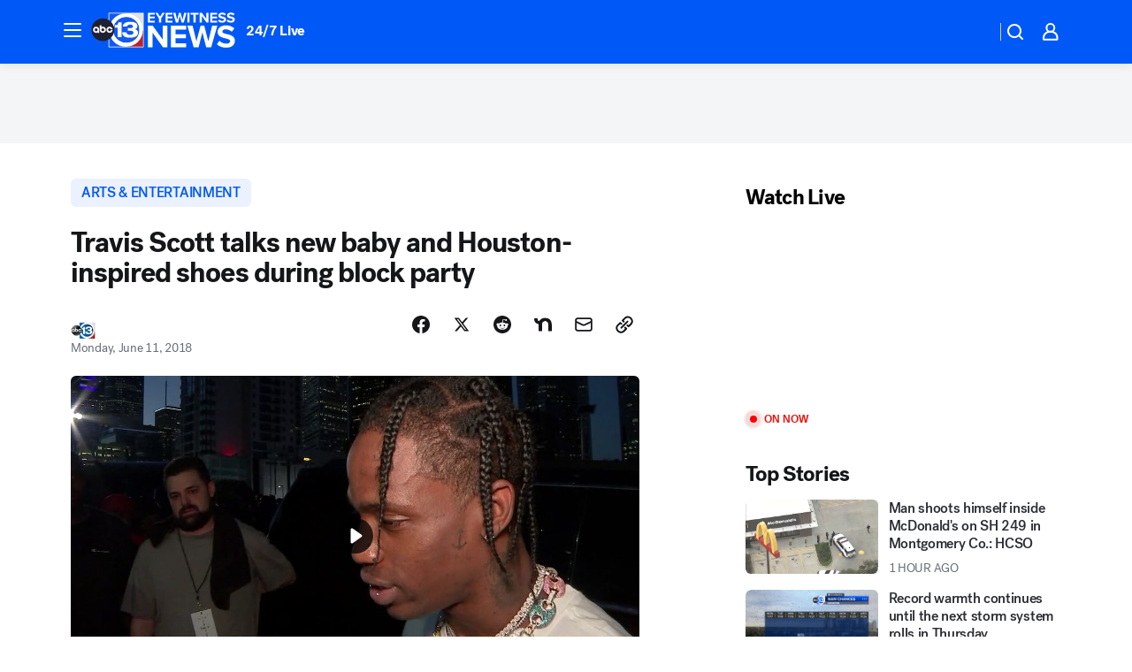

--- FILE ---
content_type: text/html; charset=utf-8
request_url: https://abc13.com/post/travis-scott-talks-new-baby-during-block-party-in-houston-/3581918/?userab=abc_web_player-460*variant_a_abc_control-1900%2Cotv_web_player-461*variant_a_otv_control-1902
body_size: 72081
content:

        <!DOCTYPE html>
        <html lang="en" lang="en">
            <head>
                <!-- ABCOTV | a4f50fecea2b | 6352 | bcf1e32e4042f9f886718cefc1ae5d82e3df5c54 | abc13.com | Mon, 17 Nov 2025 23:15:22 GMT -->
                <meta charSet="utf-8" />
                <meta name="viewport" content="initial-scale=1.0, maximum-scale=3.0, user-scalable=yes" />
                <meta http-equiv="x-ua-compatible" content="IE=edge,chrome=1" />
                <meta property="og:locale" content="en_US" />
                <link href="https://cdn.abcotvs.net/abcotv" rel="preconnect" crossorigin />
                
                <link data-react-helmet="true" rel="alternate" hreflang="en" href="https://abc13.com/post/travis-scott-talks-new-baby-during-block-party-in-houston-/3581918/"/><link data-react-helmet="true" rel="shortcut icon" href="https://cdn.abcotvs.net/abcotv/assets/news/ktrk/images/logos/favicon.ico"/><link data-react-helmet="true" rel="manifest" href="/manifest.json"/><link data-react-helmet="true" rel="alternate" href="//abc13.com/feed/" title="ABC13 Houston RSS" type="application/rss+xml"/><link data-react-helmet="true" rel="alternate" href="android-app://com.abclocal.ktrk.news/http/abc13.com/story/3581918"/><link data-react-helmet="true" rel="canonical" href="https://abc13.com/post/travis-scott-talks-new-baby-during-block-party-in-houston-/3581918/"/><link data-react-helmet="true" rel="amphtml" href="https://abc13.com/amp/post/travis-scott-talks-new-baby-during-block-party-in-houston-/3581918/"/><link data-react-helmet="true" href="//assets-cdn.abcotvs.net/abcotv/bcf1e32e4042-release-11-12-2025.5/client/abcotv/css/fusion-c209f088.css" rel="stylesheet"/><link data-react-helmet="true" href="//assets-cdn.abcotvs.net/abcotv/bcf1e32e4042-release-11-12-2025.5/client/abcotv/css/7987-3f6c1b98.css" rel="stylesheet"/><link data-react-helmet="true" href="//assets-cdn.abcotvs.net/abcotv/bcf1e32e4042-release-11-12-2025.5/client/abcotv/css/abcotv-fecb128a.css" rel="stylesheet"/><link data-react-helmet="true" href="//assets-cdn.abcotvs.net/abcotv/bcf1e32e4042-release-11-12-2025.5/client/abcotv/css/4037-607b0835.css" rel="stylesheet"/><link data-react-helmet="true" href="//assets-cdn.abcotvs.net/abcotv/bcf1e32e4042-release-11-12-2025.5/client/abcotv/css/1058-7debb770.css" rel="stylesheet"/><link data-react-helmet="true" href="//assets-cdn.abcotvs.net/abcotv/bcf1e32e4042-release-11-12-2025.5/client/abcotv/css/prism-story-73c28dc3.css" rel="stylesheet"/>
                <script>
                    window.__dataLayer = {"helpersEnabled":true,"page":{},"pzn":{},"site":{"device":"desktop","portal":"news"},"visitor":{}},
                        consentToken = window.localStorage.getItem('consentToken');

                    if (consentToken) {
                        console.log('consentToken', JSON.parse(consentToken))
                        window.__dataLayer.visitor = { consent : JSON.parse(consentToken) }; 
                    }
                </script>
                <script src="https://dcf.espn.com/TWDC-DTCI/prod/Bootstrap.js"></script>
                <link rel="preload" as="font" href="https://s.abcnews.com/assets/dtci/fonts/post-grotesk/PostGrotesk-Book.woff2" crossorigin>
<link rel="preload" as="font" href="https://s.abcnews.com/assets/dtci/fonts/post-grotesk/PostGrotesk-Bold.woff2" crossorigin>
<link rel="preload" as="font" href="https://s.abcnews.com/assets/dtci/fonts/post-grotesk/PostGrotesk-Medium.woff2" crossorigin>
<link rel="preload" as="font" href="https://s.abcnews.com/assets/dtci/fonts/klim/tiempos/TiemposText-Regular.woff2" crossorigin>
                <script src="//assets-cdn.abcotvs.net/abcotv/bcf1e32e4042-release-11-12-2025.5/client/abcotv/runtime-5bffb79b.js" defer></script><script src="//assets-cdn.abcotvs.net/abcotv/bcf1e32e4042-release-11-12-2025.5/client/abcotv/7987-441b2752.js" defer></script><script src="//assets-cdn.abcotvs.net/abcotv/bcf1e32e4042-release-11-12-2025.5/client/abcotv/507-c7ed365d.js" defer></script><script src="//assets-cdn.abcotvs.net/abcotv/bcf1e32e4042-release-11-12-2025.5/client/abcotv/7299-6b349025.js" defer></script><script src="//assets-cdn.abcotvs.net/abcotv/bcf1e32e4042-release-11-12-2025.5/client/abcotv/2561-2bebf93f.js" defer></script><script src="//assets-cdn.abcotvs.net/abcotv/bcf1e32e4042-release-11-12-2025.5/client/abcotv/8494-c13544f0.js" defer></script><script src="//assets-cdn.abcotvs.net/abcotv/bcf1e32e4042-release-11-12-2025.5/client/abcotv/2433-6b3fc2ed.js" defer></script><script src="//assets-cdn.abcotvs.net/abcotv/bcf1e32e4042-release-11-12-2025.5/client/abcotv/4037-0a28bbfa.js" defer></script><script src="//assets-cdn.abcotvs.net/abcotv/bcf1e32e4042-release-11-12-2025.5/client/abcotv/8317-93d27075.js" defer></script><script src="//assets-cdn.abcotvs.net/abcotv/bcf1e32e4042-release-11-12-2025.5/client/abcotv/1361-ae4c5f00.js" defer></script><script src="//assets-cdn.abcotvs.net/abcotv/bcf1e32e4042-release-11-12-2025.5/client/abcotv/8115-0ce0b856.js" defer></script><script src="//assets-cdn.abcotvs.net/abcotv/bcf1e32e4042-release-11-12-2025.5/client/abcotv/9156-7bb906bd.js" defer></script><script src="//assets-cdn.abcotvs.net/abcotv/bcf1e32e4042-release-11-12-2025.5/client/abcotv/1837-d6b24a22.js" defer></script><script src="//assets-cdn.abcotvs.net/abcotv/bcf1e32e4042-release-11-12-2025.5/client/abcotv/3167-5b1c532e.js" defer></script><script src="//assets-cdn.abcotvs.net/abcotv/bcf1e32e4042-release-11-12-2025.5/client/abcotv/8561-9678c453.js" defer></script><script src="//assets-cdn.abcotvs.net/abcotv/bcf1e32e4042-release-11-12-2025.5/client/abcotv/1058-0410d2e7.js" defer></script>
                <link rel="prefetch" href="//assets-cdn.abcotvs.net/abcotv/bcf1e32e4042-release-11-12-2025.5/client/abcotv/_manifest.js" as="script" /><link rel="prefetch" href="//assets-cdn.abcotvs.net/abcotv/bcf1e32e4042-release-11-12-2025.5/client/abcotv/abcotv-a3a17c19.js" as="script" />
<link rel="prefetch" href="//assets-cdn.abcotvs.net/abcotv/bcf1e32e4042-release-11-12-2025.5/client/abcotv/prism-story-1b7cb519.js" as="script" />
                <title data-react-helmet="true">Travis Scott talks new baby and Houston-inspired shoes during block party  - ABC13 Houston</title>
                <meta data-react-helmet="true" name="description" content="Travis Scott says his baby girl with Kylie Jenner is getting big and just celebrated 4 months. "/><meta data-react-helmet="true" name="keywords" content="Travis Scott, Jordan shoes, Nike shoes, travis scott block party, block party, kylie jenner , 3581918"/><meta data-react-helmet="true" name="tags" content="shoes,party,celebrity,rapper,Houston"/><meta data-react-helmet="true" name="apple-itunes-app" content="app-id=407345290, affiliate-data=ct=ktrk-smart-banner&amp;pt=302756, app-argument=https://abc13.com/story/3581918"/><meta data-react-helmet="true" property="fb:app_id" content="1452463148319056"/><meta data-react-helmet="true" property="fb:pages" content="42354254341"/><meta data-react-helmet="true" property="og:site_name" content="ABC13 Houston"/><meta data-react-helmet="true" property="og:url" content="https://abc13.com/post/travis-scott-talks-new-baby-during-block-party-in-houston-/3581918/"/><meta data-react-helmet="true" property="og:title" content="Travis Scott talks new baby and Houston-inspired shoes during block party "/><meta data-react-helmet="true" property="og:description" content="Travis Scott says his baby girl with Kylie Jenner is getting big and just celebrated 4 months. "/><meta data-react-helmet="true" property="og:image" content="https://cdn.abcotvs.com/dip/images/3581816_060918-ktrk-travis-scott-vid.jpg?w=1600"/><meta data-react-helmet="true" property="og:type" content="article"/><meta data-react-helmet="true" name="twitter:site" content="@ABC13Houston"/><meta data-react-helmet="true" name="twitter:creator" content="@ABC13Houston"/><meta data-react-helmet="true" name="twitter:url" content="https://abc13.com/post/travis-scott-talks-new-baby-during-block-party-in-houston-/3581918/"/><meta data-react-helmet="true" name="twitter:title" content="Travis Scott talks new baby and Houston-inspired shoes during block party "/><meta data-react-helmet="true" name="twitter:description" content="Travis Scott says his baby girl with Kylie Jenner is getting big and just celebrated 4 months. "/><meta data-react-helmet="true" name="twitter:card" content="summary_large_image"/><meta data-react-helmet="true" name="twitter:image" content="https://cdn.abcotvs.com/dip/images/3581816_060918-ktrk-travis-scott-vid.jpg?w=1600"/><meta data-react-helmet="true" name="twitter:app:name:iphone" content="ktrk"/><meta data-react-helmet="true" name="twitter:app:id:iphone" content="407345290"/><meta data-react-helmet="true" name="twitter:app:name:googleplay" content="ktrk"/><meta data-react-helmet="true" name="twitter:app:id:googleplay" content="com.abclocal.ktrk.news"/><meta data-react-helmet="true" property="article:published_time" content="2018-06-11T14:03:42Z"/><meta data-react-helmet="true" property="article:modified_time" content="2018-06-11T14:03:42Z"/><meta data-react-helmet="true" property="article:section" content="entertainment"/><meta data-react-helmet="true" name="title" content="Travis Scott talks new baby and Houston-inspired shoes during block party "/><meta data-react-helmet="true" name="medium" content="website"/><meta data-react-helmet="true" name="robots" content="max-image-preview:large"/>
                <script data-react-helmet="true" src="https://scripts.webcontentassessor.com/scripts/48a4bb7cf2174b52e28001c76822d47ab03002b89ea6e91ca33795db7b821ad6"></script><script data-react-helmet="true" type="application/ld+json">{"@context":"http://schema.org/","@type":"NewsArticle","mainEntityOfPage":{"@id":"https://abc13.com/post/travis-scott-talks-new-baby-during-block-party-in-houston-/3581918/","@type":"WebPage"},"about":[{"name":" ARTS & ENTERTAINMENT","@type":"Thing"}],"author":[{"name":"","@type":"Person"}],"dateline":"HOUSTON, Texas  (KTRK)","dateModified":"2018-06-11T14:03:42.000Z","datePublished":"2018-06-11T14:03:42.000Z","headline":"Travis Scott talks new baby and Houston-inspired shoes during block party ","mentions":[{"name":" ARTS & ENTERTAINMENT","@type":"Thing"},{"name":" HOUSTON","@type":"Thing"},{"name":" SHOES","@type":"Thing"},{"name":" PARTY","@type":"Thing"},{"name":" CELEBRITY","@type":"Thing"},{"name":" RAPPER","@type":"Thing"}],"publisher":{"name":"","logo":{"url":"","width":0,"height":0,"@type":"ImageObject"},"@type":"Organization"}}</script>
                
                <script data-rum-type="legacy" data-rum-pct="100">(() => {function gc(n){n=document.cookie.match("(^|;) ?"+n+"=([^;]*)(;|$)");return n?n[2]:null}function sc(n){document.cookie=n}function smpl(n){n/=100;return!!n&&Math.random()<=n}var _nr=!1,_nrCookie=gc("_nr");null!==_nrCookie?"1"===_nrCookie&&(_nr=!0):smpl(100)?(_nr=!0,sc("_nr=1; path=/")):(_nr=!1,sc("_nr=0; path=/"));_nr && (() => {;window.NREUM||(NREUM={});NREUM.init={distributed_tracing:{enabled:true},privacy:{cookies_enabled:true},ajax:{deny_list:["bam.nr-data.net"]}};;NREUM.info = {"beacon":"bam.nr-data.net","errorBeacon":"bam.nr-data.net","sa":1,"licenseKey":"5985ced6ff","applicationID":"367459870"};__nr_require=function(t,e,n){function r(n){if(!e[n]){var o=e[n]={exports:{}};t[n][0].call(o.exports,function(e){var o=t[n][1][e];return r(o||e)},o,o.exports)}return e[n].exports}if("function"==typeof __nr_require)return __nr_require;for(var o=0;o<n.length;o++)r(n[o]);return r}({1:[function(t,e,n){function r(t){try{s.console&&console.log(t)}catch(e){}}var o,i=t("ee"),a=t(31),s={};try{o=localStorage.getItem("__nr_flags").split(","),console&&"function"==typeof console.log&&(s.console=!0,o.indexOf("dev")!==-1&&(s.dev=!0),o.indexOf("nr_dev")!==-1&&(s.nrDev=!0))}catch(c){}s.nrDev&&i.on("internal-error",function(t){r(t.stack)}),s.dev&&i.on("fn-err",function(t,e,n){r(n.stack)}),s.dev&&(r("NR AGENT IN DEVELOPMENT MODE"),r("flags: "+a(s,function(t,e){return t}).join(", ")))},{}],2:[function(t,e,n){function r(t,e,n,r,s){try{l?l-=1:o(s||new UncaughtException(t,e,n),!0)}catch(f){try{i("ierr",[f,c.now(),!0])}catch(d){}}return"function"==typeof u&&u.apply(this,a(arguments))}function UncaughtException(t,e,n){this.message=t||"Uncaught error with no additional information",this.sourceURL=e,this.line=n}function o(t,e){var n=e?null:c.now();i("err",[t,n])}var i=t("handle"),a=t(32),s=t("ee"),c=t("loader"),f=t("gos"),u=window.onerror,d=!1,p="nr@seenError";if(!c.disabled){var l=0;c.features.err=!0,t(1),window.onerror=r;try{throw new Error}catch(h){"stack"in h&&(t(14),t(13),"addEventListener"in window&&t(7),c.xhrWrappable&&t(15),d=!0)}s.on("fn-start",function(t,e,n){d&&(l+=1)}),s.on("fn-err",function(t,e,n){d&&!n[p]&&(f(n,p,function(){return!0}),this.thrown=!0,o(n))}),s.on("fn-end",function(){d&&!this.thrown&&l>0&&(l-=1)}),s.on("internal-error",function(t){i("ierr",[t,c.now(),!0])})}},{}],3:[function(t,e,n){var r=t("loader");r.disabled||(r.features.ins=!0)},{}],4:[function(t,e,n){function r(){U++,L=g.hash,this[u]=y.now()}function o(){U--,g.hash!==L&&i(0,!0);var t=y.now();this[h]=~~this[h]+t-this[u],this[d]=t}function i(t,e){E.emit("newURL",[""+g,e])}function a(t,e){t.on(e,function(){this[e]=y.now()})}var s="-start",c="-end",f="-body",u="fn"+s,d="fn"+c,p="cb"+s,l="cb"+c,h="jsTime",m="fetch",v="addEventListener",w=window,g=w.location,y=t("loader");if(w[v]&&y.xhrWrappable&&!y.disabled){var x=t(11),b=t(12),E=t(9),R=t(7),O=t(14),T=t(8),S=t(15),P=t(10),M=t("ee"),C=M.get("tracer"),N=t(23);t(17),y.features.spa=!0;var L,U=0;M.on(u,r),b.on(p,r),P.on(p,r),M.on(d,o),b.on(l,o),P.on(l,o),M.buffer([u,d,"xhr-resolved"]),R.buffer([u]),O.buffer(["setTimeout"+c,"clearTimeout"+s,u]),S.buffer([u,"new-xhr","send-xhr"+s]),T.buffer([m+s,m+"-done",m+f+s,m+f+c]),E.buffer(["newURL"]),x.buffer([u]),b.buffer(["propagate",p,l,"executor-err","resolve"+s]),C.buffer([u,"no-"+u]),P.buffer(["new-jsonp","cb-start","jsonp-error","jsonp-end"]),a(T,m+s),a(T,m+"-done"),a(P,"new-jsonp"),a(P,"jsonp-end"),a(P,"cb-start"),E.on("pushState-end",i),E.on("replaceState-end",i),w[v]("hashchange",i,N(!0)),w[v]("load",i,N(!0)),w[v]("popstate",function(){i(0,U>1)},N(!0))}},{}],5:[function(t,e,n){function r(){var t=new PerformanceObserver(function(t,e){var n=t.getEntries();s(v,[n])});try{t.observe({entryTypes:["resource"]})}catch(e){}}function o(t){if(s(v,[window.performance.getEntriesByType(w)]),window.performance["c"+p])try{window.performance[h](m,o,!1)}catch(t){}else try{window.performance[h]("webkit"+m,o,!1)}catch(t){}}function i(t){}if(window.performance&&window.performance.timing&&window.performance.getEntriesByType){var a=t("ee"),s=t("handle"),c=t(14),f=t(13),u=t(6),d=t(23),p="learResourceTimings",l="addEventListener",h="removeEventListener",m="resourcetimingbufferfull",v="bstResource",w="resource",g="-start",y="-end",x="fn"+g,b="fn"+y,E="bstTimer",R="pushState",O=t("loader");if(!O.disabled){O.features.stn=!0,t(9),"addEventListener"in window&&t(7);var T=NREUM.o.EV;a.on(x,function(t,e){var n=t[0];n instanceof T&&(this.bstStart=O.now())}),a.on(b,function(t,e){var n=t[0];n instanceof T&&s("bst",[n,e,this.bstStart,O.now()])}),c.on(x,function(t,e,n){this.bstStart=O.now(),this.bstType=n}),c.on(b,function(t,e){s(E,[e,this.bstStart,O.now(),this.bstType])}),f.on(x,function(){this.bstStart=O.now()}),f.on(b,function(t,e){s(E,[e,this.bstStart,O.now(),"requestAnimationFrame"])}),a.on(R+g,function(t){this.time=O.now(),this.startPath=location.pathname+location.hash}),a.on(R+y,function(t){s("bstHist",[location.pathname+location.hash,this.startPath,this.time])}),u()?(s(v,[window.performance.getEntriesByType("resource")]),r()):l in window.performance&&(window.performance["c"+p]?window.performance[l](m,o,d(!1)):window.performance[l]("webkit"+m,o,d(!1))),document[l]("scroll",i,d(!1)),document[l]("keypress",i,d(!1)),document[l]("click",i,d(!1))}}},{}],6:[function(t,e,n){e.exports=function(){return"PerformanceObserver"in window&&"function"==typeof window.PerformanceObserver}},{}],7:[function(t,e,n){function r(t){for(var e=t;e&&!e.hasOwnProperty(u);)e=Object.getPrototypeOf(e);e&&o(e)}function o(t){s.inPlace(t,[u,d],"-",i)}function i(t,e){return t[1]}var a=t("ee").get("events"),s=t("wrap-function")(a,!0),c=t("gos"),f=XMLHttpRequest,u="addEventListener",d="removeEventListener";e.exports=a,"getPrototypeOf"in Object?(r(document),r(window),r(f.prototype)):f.prototype.hasOwnProperty(u)&&(o(window),o(f.prototype)),a.on(u+"-start",function(t,e){var n=t[1];if(null!==n&&("function"==typeof n||"object"==typeof n)){var r=c(n,"nr@wrapped",function(){function t(){if("function"==typeof n.handleEvent)return n.handleEvent.apply(n,arguments)}var e={object:t,"function":n}[typeof n];return e?s(e,"fn-",null,e.name||"anonymous"):n});this.wrapped=t[1]=r}}),a.on(d+"-start",function(t){t[1]=this.wrapped||t[1]})},{}],8:[function(t,e,n){function r(t,e,n){var r=t[e];"function"==typeof r&&(t[e]=function(){var t=i(arguments),e={};o.emit(n+"before-start",[t],e);var a;e[m]&&e[m].dt&&(a=e[m].dt);var s=r.apply(this,t);return o.emit(n+"start",[t,a],s),s.then(function(t){return o.emit(n+"end",[null,t],s),t},function(t){throw o.emit(n+"end",[t],s),t})})}var o=t("ee").get("fetch"),i=t(32),a=t(31);e.exports=o;var s=window,c="fetch-",f=c+"body-",u=["arrayBuffer","blob","json","text","formData"],d=s.Request,p=s.Response,l=s.fetch,h="prototype",m="nr@context";d&&p&&l&&(a(u,function(t,e){r(d[h],e,f),r(p[h],e,f)}),r(s,"fetch",c),o.on(c+"end",function(t,e){var n=this;if(e){var r=e.headers.get("content-length");null!==r&&(n.rxSize=r),o.emit(c+"done",[null,e],n)}else o.emit(c+"done",[t],n)}))},{}],9:[function(t,e,n){var r=t("ee").get("history"),o=t("wrap-function")(r);e.exports=r;var i=window.history&&window.history.constructor&&window.history.constructor.prototype,a=window.history;i&&i.pushState&&i.replaceState&&(a=i),o.inPlace(a,["pushState","replaceState"],"-")},{}],10:[function(t,e,n){function r(t){function e(){f.emit("jsonp-end",[],l),t.removeEventListener("load",e,c(!1)),t.removeEventListener("error",n,c(!1))}function n(){f.emit("jsonp-error",[],l),f.emit("jsonp-end",[],l),t.removeEventListener("load",e,c(!1)),t.removeEventListener("error",n,c(!1))}var r=t&&"string"==typeof t.nodeName&&"script"===t.nodeName.toLowerCase();if(r){var o="function"==typeof t.addEventListener;if(o){var a=i(t.src);if(a){var d=s(a),p="function"==typeof d.parent[d.key];if(p){var l={};u.inPlace(d.parent,[d.key],"cb-",l),t.addEventListener("load",e,c(!1)),t.addEventListener("error",n,c(!1)),f.emit("new-jsonp",[t.src],l)}}}}}function o(){return"addEventListener"in window}function i(t){var e=t.match(d);return e?e[1]:null}function a(t,e){var n=t.match(l),r=n[1],o=n[3];return o?a(o,e[r]):e[r]}function s(t){var e=t.match(p);return e&&e.length>=3?{key:e[2],parent:a(e[1],window)}:{key:t,parent:window}}var c=t(23),f=t("ee").get("jsonp"),u=t("wrap-function")(f);if(e.exports=f,o()){var d=/[?&](?:callback|cb)=([^&#]+)/,p=/(.*).([^.]+)/,l=/^(w+)(.|$)(.*)$/,h=["appendChild","insertBefore","replaceChild"];Node&&Node.prototype&&Node.prototype.appendChild?u.inPlace(Node.prototype,h,"dom-"):(u.inPlace(HTMLElement.prototype,h,"dom-"),u.inPlace(HTMLHeadElement.prototype,h,"dom-"),u.inPlace(HTMLBodyElement.prototype,h,"dom-")),f.on("dom-start",function(t){r(t[0])})}},{}],11:[function(t,e,n){var r=t("ee").get("mutation"),o=t("wrap-function")(r),i=NREUM.o.MO;e.exports=r,i&&(window.MutationObserver=function(t){return this instanceof i?new i(o(t,"fn-")):i.apply(this,arguments)},MutationObserver.prototype=i.prototype)},{}],12:[function(t,e,n){function r(t){var e=i.context(),n=s(t,"executor-",e,null,!1),r=new f(n);return i.context(r).getCtx=function(){return e},r}var o=t("wrap-function"),i=t("ee").get("promise"),a=t("ee").getOrSetContext,s=o(i),c=t(31),f=NREUM.o.PR;e.exports=i,f&&(window.Promise=r,["all","race"].forEach(function(t){var e=f[t];f[t]=function(n){function r(t){return function(){i.emit("propagate",[null,!o],a,!1,!1),o=o||!t}}var o=!1;c(n,function(e,n){Promise.resolve(n).then(r("all"===t),r(!1))});var a=e.apply(f,arguments),s=f.resolve(a);return s}}),["resolve","reject"].forEach(function(t){var e=f[t];f[t]=function(t){var n=e.apply(f,arguments);return t!==n&&i.emit("propagate",[t,!0],n,!1,!1),n}}),f.prototype["catch"]=function(t){return this.then(null,t)},f.prototype=Object.create(f.prototype,{constructor:{value:r}}),c(Object.getOwnPropertyNames(f),function(t,e){try{r[e]=f[e]}catch(n){}}),o.wrapInPlace(f.prototype,"then",function(t){return function(){var e=this,n=o.argsToArray.apply(this,arguments),r=a(e);r.promise=e,n[0]=s(n[0],"cb-",r,null,!1),n[1]=s(n[1],"cb-",r,null,!1);var c=t.apply(this,n);return r.nextPromise=c,i.emit("propagate",[e,!0],c,!1,!1),c}}),i.on("executor-start",function(t){t[0]=s(t[0],"resolve-",this,null,!1),t[1]=s(t[1],"resolve-",this,null,!1)}),i.on("executor-err",function(t,e,n){t[1](n)}),i.on("cb-end",function(t,e,n){i.emit("propagate",[n,!0],this.nextPromise,!1,!1)}),i.on("propagate",function(t,e,n){this.getCtx&&!e||(this.getCtx=function(){if(t instanceof Promise)var e=i.context(t);return e&&e.getCtx?e.getCtx():this})}),r.toString=function(){return""+f})},{}],13:[function(t,e,n){var r=t("ee").get("raf"),o=t("wrap-function")(r),i="equestAnimationFrame";e.exports=r,o.inPlace(window,["r"+i,"mozR"+i,"webkitR"+i,"msR"+i],"raf-"),r.on("raf-start",function(t){t[0]=o(t[0],"fn-")})},{}],14:[function(t,e,n){function r(t,e,n){t[0]=a(t[0],"fn-",null,n)}function o(t,e,n){this.method=n,this.timerDuration=isNaN(t[1])?0:+t[1],t[0]=a(t[0],"fn-",this,n)}var i=t("ee").get("timer"),a=t("wrap-function")(i),s="setTimeout",c="setInterval",f="clearTimeout",u="-start",d="-";e.exports=i,a.inPlace(window,[s,"setImmediate"],s+d),a.inPlace(window,[c],c+d),a.inPlace(window,[f,"clearImmediate"],f+d),i.on(c+u,r),i.on(s+u,o)},{}],15:[function(t,e,n){function r(t,e){d.inPlace(e,["onreadystatechange"],"fn-",s)}function o(){var t=this,e=u.context(t);t.readyState>3&&!e.resolved&&(e.resolved=!0,u.emit("xhr-resolved",[],t)),d.inPlace(t,y,"fn-",s)}function i(t){x.push(t),m&&(E?E.then(a):w?w(a):(R=-R,O.data=R))}function a(){for(var t=0;t<x.length;t++)r([],x[t]);x.length&&(x=[])}function s(t,e){return e}function c(t,e){for(var n in t)e[n]=t[n];return e}t(7);var f=t("ee"),u=f.get("xhr"),d=t("wrap-function")(u),p=t(23),l=NREUM.o,h=l.XHR,m=l.MO,v=l.PR,w=l.SI,g="readystatechange",y=["onload","onerror","onabort","onloadstart","onloadend","onprogress","ontimeout"],x=[];e.exports=u;var b=window.XMLHttpRequest=function(t){var e=new h(t);try{u.emit("new-xhr",[e],e),e.addEventListener(g,o,p(!1))}catch(n){try{u.emit("internal-error",[n])}catch(r){}}return e};if(c(h,b),b.prototype=h.prototype,d.inPlace(b.prototype,["open","send"],"-xhr-",s),u.on("send-xhr-start",function(t,e){r(t,e),i(e)}),u.on("open-xhr-start",r),m){var E=v&&v.resolve();if(!w&&!v){var R=1,O=document.createTextNode(R);new m(a).observe(O,{characterData:!0})}}else f.on("fn-end",function(t){t[0]&&t[0].type===g||a()})},{}],16:[function(t,e,n){function r(t){if(!s(t))return null;var e=window.NREUM;if(!e.loader_config)return null;var n=(e.loader_config.accountID||"").toString()||null,r=(e.loader_config.agentID||"").toString()||null,f=(e.loader_config.trustKey||"").toString()||null;if(!n||!r)return null;var h=l.generateSpanId(),m=l.generateTraceId(),v=Date.now(),w={spanId:h,traceId:m,timestamp:v};return(t.sameOrigin||c(t)&&p())&&(w.traceContextParentHeader=o(h,m),w.traceContextStateHeader=i(h,v,n,r,f)),(t.sameOrigin&&!u()||!t.sameOrigin&&c(t)&&d())&&(w.newrelicHeader=a(h,m,v,n,r,f)),w}function o(t,e){return"00-"+e+"-"+t+"-01"}function i(t,e,n,r,o){var i=0,a="",s=1,c="",f="";return o+"@nr="+i+"-"+s+"-"+n+"-"+r+"-"+t+"-"+a+"-"+c+"-"+f+"-"+e}function a(t,e,n,r,o,i){var a="btoa"in window&&"function"==typeof window.btoa;if(!a)return null;var s={v:[0,1],d:{ty:"Browser",ac:r,ap:o,id:t,tr:e,ti:n}};return i&&r!==i&&(s.d.tk=i),btoa(JSON.stringify(s))}function s(t){return f()&&c(t)}function c(t){var e=!1,n={};if("init"in NREUM&&"distributed_tracing"in NREUM.init&&(n=NREUM.init.distributed_tracing),t.sameOrigin)e=!0;else if(n.allowed_origins instanceof Array)for(var r=0;r<n.allowed_origins.length;r++){var o=h(n.allowed_origins[r]);if(t.hostname===o.hostname&&t.protocol===o.protocol&&t.port===o.port){e=!0;break}}return e}function f(){return"init"in NREUM&&"distributed_tracing"in NREUM.init&&!!NREUM.init.distributed_tracing.enabled}function u(){return"init"in NREUM&&"distributed_tracing"in NREUM.init&&!!NREUM.init.distributed_tracing.exclude_newrelic_header}function d(){return"init"in NREUM&&"distributed_tracing"in NREUM.init&&NREUM.init.distributed_tracing.cors_use_newrelic_header!==!1}function p(){return"init"in NREUM&&"distributed_tracing"in NREUM.init&&!!NREUM.init.distributed_tracing.cors_use_tracecontext_headers}var l=t(28),h=t(18);e.exports={generateTracePayload:r,shouldGenerateTrace:s}},{}],17:[function(t,e,n){function r(t){var e=this.params,n=this.metrics;if(!this.ended){this.ended=!0;for(var r=0;r<p;r++)t.removeEventListener(d[r],this.listener,!1);return e.protocol&&"data"===e.protocol?void g("Ajax/DataUrl/Excluded"):void(e.aborted||(n.duration=a.now()-this.startTime,this.loadCaptureCalled||4!==t.readyState?null==e.status&&(e.status=0):i(this,t),n.cbTime=this.cbTime,s("xhr",[e,n,this.startTime,this.endTime,"xhr"],this)))}}function o(t,e){var n=c(e),r=t.params;r.hostname=n.hostname,r.port=n.port,r.protocol=n.protocol,r.host=n.hostname+":"+n.port,r.pathname=n.pathname,t.parsedOrigin=n,t.sameOrigin=n.sameOrigin}function i(t,e){t.params.status=e.status;var n=v(e,t.lastSize);if(n&&(t.metrics.rxSize=n),t.sameOrigin){var r=e.getResponseHeader("X-NewRelic-App-Data");r&&(t.params.cat=r.split(", ").pop())}t.loadCaptureCalled=!0}var a=t("loader");if(a.xhrWrappable&&!a.disabled){var s=t("handle"),c=t(18),f=t(16).generateTracePayload,u=t("ee"),d=["load","error","abort","timeout"],p=d.length,l=t("id"),h=t(24),m=t(22),v=t(19),w=t(23),g=t(25).recordSupportability,y=NREUM.o.REQ,x=window.XMLHttpRequest;a.features.xhr=!0,t(15),t(8),u.on("new-xhr",function(t){var e=this;e.totalCbs=0,e.called=0,e.cbTime=0,e.end=r,e.ended=!1,e.xhrGuids={},e.lastSize=null,e.loadCaptureCalled=!1,e.params=this.params||{},e.metrics=this.metrics||{},t.addEventListener("load",function(n){i(e,t)},w(!1)),h&&(h>34||h<10)||t.addEventListener("progress",function(t){e.lastSize=t.loaded},w(!1))}),u.on("open-xhr-start",function(t){this.params={method:t[0]},o(this,t[1]),this.metrics={}}),u.on("open-xhr-end",function(t,e){"loader_config"in NREUM&&"xpid"in NREUM.loader_config&&this.sameOrigin&&e.setRequestHeader("X-NewRelic-ID",NREUM.loader_config.xpid);var n=f(this.parsedOrigin);if(n){var r=!1;n.newrelicHeader&&(e.setRequestHeader("newrelic",n.newrelicHeader),r=!0),n.traceContextParentHeader&&(e.setRequestHeader("traceparent",n.traceContextParentHeader),n.traceContextStateHeader&&e.setRequestHeader("tracestate",n.traceContextStateHeader),r=!0),r&&(this.dt=n)}}),u.on("send-xhr-start",function(t,e){var n=this.metrics,r=t[0],o=this;if(n&&r){var i=m(r);i&&(n.txSize=i)}this.startTime=a.now(),this.listener=function(t){try{"abort"!==t.type||o.loadCaptureCalled||(o.params.aborted=!0),("load"!==t.type||o.called===o.totalCbs&&(o.onloadCalled||"function"!=typeof e.onload))&&o.end(e)}catch(n){try{u.emit("internal-error",[n])}catch(r){}}};for(var s=0;s<p;s++)e.addEventListener(d[s],this.listener,w(!1))}),u.on("xhr-cb-time",function(t,e,n){this.cbTime+=t,e?this.onloadCalled=!0:this.called+=1,this.called!==this.totalCbs||!this.onloadCalled&&"function"==typeof n.onload||this.end(n)}),u.on("xhr-load-added",function(t,e){var n=""+l(t)+!!e;this.xhrGuids&&!this.xhrGuids[n]&&(this.xhrGuids[n]=!0,this.totalCbs+=1)}),u.on("xhr-load-removed",function(t,e){var n=""+l(t)+!!e;this.xhrGuids&&this.xhrGuids[n]&&(delete this.xhrGuids[n],this.totalCbs-=1)}),u.on("xhr-resolved",function(){this.endTime=a.now()}),u.on("addEventListener-end",function(t,e){e instanceof x&&"load"===t[0]&&u.emit("xhr-load-added",[t[1],t[2]],e)}),u.on("removeEventListener-end",function(t,e){e instanceof x&&"load"===t[0]&&u.emit("xhr-load-removed",[t[1],t[2]],e)}),u.on("fn-start",function(t,e,n){e instanceof x&&("onload"===n&&(this.onload=!0),("load"===(t[0]&&t[0].type)||this.onload)&&(this.xhrCbStart=a.now()))}),u.on("fn-end",function(t,e){this.xhrCbStart&&u.emit("xhr-cb-time",[a.now()-this.xhrCbStart,this.onload,e],e)}),u.on("fetch-before-start",function(t){function e(t,e){var n=!1;return e.newrelicHeader&&(t.set("newrelic",e.newrelicHeader),n=!0),e.traceContextParentHeader&&(t.set("traceparent",e.traceContextParentHeader),e.traceContextStateHeader&&t.set("tracestate",e.traceContextStateHeader),n=!0),n}var n,r=t[1]||{};"string"==typeof t[0]?n=t[0]:t[0]&&t[0].url?n=t[0].url:window.URL&&t[0]&&t[0]instanceof URL&&(n=t[0].href),n&&(this.parsedOrigin=c(n),this.sameOrigin=this.parsedOrigin.sameOrigin);var o=f(this.parsedOrigin);if(o&&(o.newrelicHeader||o.traceContextParentHeader))if("string"==typeof t[0]||window.URL&&t[0]&&t[0]instanceof URL){var i={};for(var a in r)i[a]=r[a];i.headers=new Headers(r.headers||{}),e(i.headers,o)&&(this.dt=o),t.length>1?t[1]=i:t.push(i)}else t[0]&&t[0].headers&&e(t[0].headers,o)&&(this.dt=o)}),u.on("fetch-start",function(t,e){this.params={},this.metrics={},this.startTime=a.now(),this.dt=e,t.length>=1&&(this.target=t[0]),t.length>=2&&(this.opts=t[1]);var n,r=this.opts||{},i=this.target;if("string"==typeof i?n=i:"object"==typeof i&&i instanceof y?n=i.url:window.URL&&"object"==typeof i&&i instanceof URL&&(n=i.href),o(this,n),"data"!==this.params.protocol){var s=(""+(i&&i instanceof y&&i.method||r.method||"GET")).toUpperCase();this.params.method=s,this.txSize=m(r.body)||0}}),u.on("fetch-done",function(t,e){if(this.endTime=a.now(),this.params||(this.params={}),"data"===this.params.protocol)return void g("Ajax/DataUrl/Excluded");this.params.status=e?e.status:0;var n;"string"==typeof this.rxSize&&this.rxSize.length>0&&(n=+this.rxSize);var r={txSize:this.txSize,rxSize:n,duration:a.now()-this.startTime};s("xhr",[this.params,r,this.startTime,this.endTime,"fetch"],this)})}},{}],18:[function(t,e,n){var r={};e.exports=function(t){if(t in r)return r[t];if(0===(t||"").indexOf("data:"))return{protocol:"data"};var e=document.createElement("a"),n=window.location,o={};e.href=t,o.port=e.port;var i=e.href.split("://");!o.port&&i[1]&&(o.port=i[1].split("/")[0].split("@").pop().split(":")[1]),o.port&&"0"!==o.port||(o.port="https"===i[0]?"443":"80"),o.hostname=e.hostname||n.hostname,o.pathname=e.pathname,o.protocol=i[0],"/"!==o.pathname.charAt(0)&&(o.pathname="/"+o.pathname);var a=!e.protocol||":"===e.protocol||e.protocol===n.protocol,s=e.hostname===document.domain&&e.port===n.port;return o.sameOrigin=a&&(!e.hostname||s),"/"===o.pathname&&(r[t]=o),o}},{}],19:[function(t,e,n){function r(t,e){var n=t.responseType;return"json"===n&&null!==e?e:"arraybuffer"===n||"blob"===n||"json"===n?o(t.response):"text"===n||""===n||void 0===n?o(t.responseText):void 0}var o=t(22);e.exports=r},{}],20:[function(t,e,n){function r(){}function o(t,e,n,r){return function(){return u.recordSupportability("API/"+e+"/called"),i(t+e,[f.now()].concat(s(arguments)),n?null:this,r),n?void 0:this}}var i=t("handle"),a=t(31),s=t(32),c=t("ee").get("tracer"),f=t("loader"),u=t(25),d=NREUM;"undefined"==typeof window.newrelic&&(newrelic=d);var p=["setPageViewName","setCustomAttribute","setErrorHandler","finished","addToTrace","inlineHit","addRelease"],l="api-",h=l+"ixn-";a(p,function(t,e){d[e]=o(l,e,!0,"api")}),d.addPageAction=o(l,"addPageAction",!0),d.setCurrentRouteName=o(l,"routeName",!0),e.exports=newrelic,d.interaction=function(){return(new r).get()};var m=r.prototype={createTracer:function(t,e){var n={},r=this,o="function"==typeof e;return i(h+"tracer",[f.now(),t,n],r),function(){if(c.emit((o?"":"no-")+"fn-start",[f.now(),r,o],n),o)try{return e.apply(this,arguments)}catch(t){throw c.emit("fn-err",[arguments,this,t],n),t}finally{c.emit("fn-end",[f.now()],n)}}}};a("actionText,setName,setAttribute,save,ignore,onEnd,getContext,end,get".split(","),function(t,e){m[e]=o(h,e)}),newrelic.noticeError=function(t,e){"string"==typeof t&&(t=new Error(t)),u.recordSupportability("API/noticeError/called"),i("err",[t,f.now(),!1,e])}},{}],21:[function(t,e,n){function r(t){if(NREUM.init){for(var e=NREUM.init,n=t.split("."),r=0;r<n.length-1;r++)if(e=e[n[r]],"object"!=typeof e)return;return e=e[n[n.length-1]]}}e.exports={getConfiguration:r}},{}],22:[function(t,e,n){e.exports=function(t){if("string"==typeof t&&t.length)return t.length;if("object"==typeof t){if("undefined"!=typeof ArrayBuffer&&t instanceof ArrayBuffer&&t.byteLength)return t.byteLength;if("undefined"!=typeof Blob&&t instanceof Blob&&t.size)return t.size;if(!("undefined"!=typeof FormData&&t instanceof FormData))try{return JSON.stringify(t).length}catch(e){return}}}},{}],23:[function(t,e,n){var r=!1;try{var o=Object.defineProperty({},"passive",{get:function(){r=!0}});window.addEventListener("testPassive",null,o),window.removeEventListener("testPassive",null,o)}catch(i){}e.exports=function(t){return r?{passive:!0,capture:!!t}:!!t}},{}],24:[function(t,e,n){var r=0,o=navigator.userAgent.match(/Firefox[/s](d+.d+)/);o&&(r=+o[1]),e.exports=r},{}],25:[function(t,e,n){function r(t,e){var n=[a,t,{name:t},e];return i("storeMetric",n,null,"api"),n}function o(t,e){var n=[s,t,{name:t},e];return i("storeEventMetrics",n,null,"api"),n}var i=t("handle"),a="sm",s="cm";e.exports={constants:{SUPPORTABILITY_METRIC:a,CUSTOM_METRIC:s},recordSupportability:r,recordCustom:o}},{}],26:[function(t,e,n){function r(){return s.exists&&performance.now?Math.round(performance.now()):(i=Math.max((new Date).getTime(),i))-a}function o(){return i}var i=(new Date).getTime(),a=i,s=t(33);e.exports=r,e.exports.offset=a,e.exports.getLastTimestamp=o},{}],27:[function(t,e,n){function r(t,e){var n=t.getEntries();n.forEach(function(t){"first-paint"===t.name?l("timing",["fp",Math.floor(t.startTime)]):"first-contentful-paint"===t.name&&l("timing",["fcp",Math.floor(t.startTime)])})}function o(t,e){var n=t.getEntries();if(n.length>0){var r=n[n.length-1];if(f&&f<r.startTime)return;var o=[r],i=a({});i&&o.push(i),l("lcp",o)}}function i(t){t.getEntries().forEach(function(t){t.hadRecentInput||l("cls",[t])})}function a(t){var e=navigator.connection||navigator.mozConnection||navigator.webkitConnection;if(e)return e.type&&(t["net-type"]=e.type),e.effectiveType&&(t["net-etype"]=e.effectiveType),e.rtt&&(t["net-rtt"]=e.rtt),e.downlink&&(t["net-dlink"]=e.downlink),t}function s(t){if(t instanceof w&&!y){var e=Math.round(t.timeStamp),n={type:t.type};a(n),e<=h.now()?n.fid=h.now()-e:e>h.offset&&e<=Date.now()?(e-=h.offset,n.fid=h.now()-e):e=h.now(),y=!0,l("timing",["fi",e,n])}}function c(t){"hidden"===t&&(f=h.now(),l("pageHide",[f]))}if(!("init"in NREUM&&"page_view_timing"in NREUM.init&&"enabled"in NREUM.init.page_view_timing&&NREUM.init.page_view_timing.enabled===!1)){var f,u,d,p,l=t("handle"),h=t("loader"),m=t(30),v=t(23),w=NREUM.o.EV;if("PerformanceObserver"in window&&"function"==typeof window.PerformanceObserver){u=new PerformanceObserver(r);try{u.observe({entryTypes:["paint"]})}catch(g){}d=new PerformanceObserver(o);try{d.observe({entryTypes:["largest-contentful-paint"]})}catch(g){}p=new PerformanceObserver(i);try{p.observe({type:"layout-shift",buffered:!0})}catch(g){}}if("addEventListener"in document){var y=!1,x=["click","keydown","mousedown","pointerdown","touchstart"];x.forEach(function(t){document.addEventListener(t,s,v(!1))})}m(c)}},{}],28:[function(t,e,n){function r(){function t(){return e?15&e[n++]:16*Math.random()|0}var e=null,n=0,r=window.crypto||window.msCrypto;r&&r.getRandomValues&&(e=r.getRandomValues(new Uint8Array(31)));for(var o,i="xxxxxxxx-xxxx-4xxx-yxxx-xxxxxxxxxxxx",a="",s=0;s<i.length;s++)o=i[s],"x"===o?a+=t().toString(16):"y"===o?(o=3&t()|8,a+=o.toString(16)):a+=o;return a}function o(){return a(16)}function i(){return a(32)}function a(t){function e(){return n?15&n[r++]:16*Math.random()|0}var n=null,r=0,o=window.crypto||window.msCrypto;o&&o.getRandomValues&&Uint8Array&&(n=o.getRandomValues(new Uint8Array(t)));for(var i=[],a=0;a<t;a++)i.push(e().toString(16));return i.join("")}e.exports={generateUuid:r,generateSpanId:o,generateTraceId:i}},{}],29:[function(t,e,n){function r(t,e){if(!o)return!1;if(t!==o)return!1;if(!e)return!0;if(!i)return!1;for(var n=i.split("."),r=e.split("."),a=0;a<r.length;a++)if(r[a]!==n[a])return!1;return!0}var o=null,i=null,a=/Version\/(\S+)\s+Safari/;if(navigator.userAgent){var s=navigator.userAgent,c=s.match(a);c&&s.indexOf("Chrome")===-1&&s.indexOf("Chromium")===-1&&(o="Safari",i=c[1])}e.exports={agent:o,version:i,match:r}},{}],30:[function(t,e,n){function r(t){function e(){t(s&&document[s]?document[s]:document[i]?"hidden":"visible")}"addEventListener"in document&&a&&document.addEventListener(a,e,o(!1))}var o=t(23);e.exports=r;var i,a,s;"undefined"!=typeof document.hidden?(i="hidden",a="visibilitychange",s="visibilityState"):"undefined"!=typeof document.msHidden?(i="msHidden",a="msvisibilitychange"):"undefined"!=typeof document.webkitHidden&&(i="webkitHidden",a="webkitvisibilitychange",s="webkitVisibilityState")},{}],31:[function(t,e,n){function r(t,e){var n=[],r="",i=0;for(r in t)o.call(t,r)&&(n[i]=e(r,t[r]),i+=1);return n}var o=Object.prototype.hasOwnProperty;e.exports=r},{}],32:[function(t,e,n){function r(t,e,n){e||(e=0),"undefined"==typeof n&&(n=t?t.length:0);for(var r=-1,o=n-e||0,i=Array(o<0?0:o);++r<o;)i[r]=t[e+r];return i}e.exports=r},{}],33:[function(t,e,n){e.exports={exists:"undefined"!=typeof window.performance&&window.performance.timing&&"undefined"!=typeof window.performance.timing.navigationStart}},{}],ee:[function(t,e,n){function r(){}function o(t){function e(t){return t&&t instanceof r?t:t?f(t,c,a):a()}function n(n,r,o,i,a){if(a!==!1&&(a=!0),!l.aborted||i){t&&a&&t(n,r,o);for(var s=e(o),c=m(n),f=c.length,u=0;u<f;u++)c[u].apply(s,r);var p=d[y[n]];return p&&p.push([x,n,r,s]),s}}function i(t,e){g[t]=m(t).concat(e)}function h(t,e){var n=g[t];if(n)for(var r=0;r<n.length;r++)n[r]===e&&n.splice(r,1)}function m(t){return g[t]||[]}function v(t){return p[t]=p[t]||o(n)}function w(t,e){l.aborted||u(t,function(t,n){e=e||"feature",y[n]=e,e in d||(d[e]=[])})}var g={},y={},x={on:i,addEventListener:i,removeEventListener:h,emit:n,get:v,listeners:m,context:e,buffer:w,abort:s,aborted:!1};return x}function i(t){return f(t,c,a)}function a(){return new r}function s(){(d.api||d.feature)&&(l.aborted=!0,d=l.backlog={})}var c="nr@context",f=t("gos"),u=t(31),d={},p={},l=e.exports=o();e.exports.getOrSetContext=i,l.backlog=d},{}],gos:[function(t,e,n){function r(t,e,n){if(o.call(t,e))return t[e];var r=n();if(Object.defineProperty&&Object.keys)try{return Object.defineProperty(t,e,{value:r,writable:!0,enumerable:!1}),r}catch(i){}return t[e]=r,r}var o=Object.prototype.hasOwnProperty;e.exports=r},{}],handle:[function(t,e,n){function r(t,e,n,r){o.buffer([t],r),o.emit(t,e,n)}var o=t("ee").get("handle");e.exports=r,r.ee=o},{}],id:[function(t,e,n){function r(t){var e=typeof t;return!t||"object"!==e&&"function"!==e?-1:t===window?0:a(t,i,function(){return o++})}var o=1,i="nr@id",a=t("gos");e.exports=r},{}],loader:[function(t,e,n){function r(){if(!T++){var t=O.info=NREUM.info,e=m.getElementsByTagName("script")[0];if(setTimeout(f.abort,3e4),!(t&&t.licenseKey&&t.applicationID&&e))return f.abort();c(E,function(e,n){t[e]||(t[e]=n)});var n=a();s("mark",["onload",n+O.offset],null,"api"),s("timing",["load",n]);var r=m.createElement("script");0===t.agent.indexOf("http://")||0===t.agent.indexOf("https://")?r.src=t.agent:r.src=l+"://"+t.agent,e.parentNode.insertBefore(r,e)}}function o(){"complete"===m.readyState&&i()}function i(){s("mark",["domContent",a()+O.offset],null,"api")}var a=t(26),s=t("handle"),c=t(31),f=t("ee"),u=t(29),d=t(21),p=t(23),l=d.getConfiguration("ssl")===!1?"http":"https",h=window,m=h.document,v="addEventListener",w="attachEvent",g=h.XMLHttpRequest,y=g&&g.prototype,x=!1;NREUM.o={ST:setTimeout,SI:h.setImmediate,CT:clearTimeout,XHR:g,REQ:h.Request,EV:h.Event,PR:h.Promise,MO:h.MutationObserver};var b=""+location,E={beacon:"bam.nr-data.net",errorBeacon:"bam.nr-data.net",agent:"js-agent.newrelic.com/nr-spa-1216.min.js"},R=g&&y&&y[v]&&!/CriOS/.test(navigator.userAgent),O=e.exports={offset:a.getLastTimestamp(),now:a,origin:b,features:{},xhrWrappable:R,userAgent:u,disabled:x};if(!x){t(20),t(27),m[v]?(m[v]("DOMContentLoaded",i,p(!1)),h[v]("load",r,p(!1))):(m[w]("onreadystatechange",o),h[w]("onload",r)),s("mark",["firstbyte",a.getLastTimestamp()],null,"api");var T=0}},{}],"wrap-function":[function(t,e,n){function r(t,e){function n(e,n,r,c,f){function nrWrapper(){var i,a,u,p;try{a=this,i=d(arguments),u="function"==typeof r?r(i,a):r||{}}catch(l){o([l,"",[i,a,c],u],t)}s(n+"start",[i,a,c],u,f);try{return p=e.apply(a,i)}catch(h){throw s(n+"err",[i,a,h],u,f),h}finally{s(n+"end",[i,a,p],u,f)}}return a(e)?e:(n||(n=""),nrWrapper[p]=e,i(e,nrWrapper,t),nrWrapper)}function r(t,e,r,o,i){r||(r="");var s,c,f,u="-"===r.charAt(0);for(f=0;f<e.length;f++)c=e[f],s=t[c],a(s)||(t[c]=n(s,u?c+r:r,o,c,i))}function s(n,r,i,a){if(!h||e){var s=h;h=!0;try{t.emit(n,r,i,e,a)}catch(c){o([c,n,r,i],t)}h=s}}return t||(t=u),n.inPlace=r,n.flag=p,n}function o(t,e){e||(e=u);try{e.emit("internal-error",t)}catch(n){}}function i(t,e,n){if(Object.defineProperty&&Object.keys)try{var r=Object.keys(t);return r.forEach(function(n){Object.defineProperty(e,n,{get:function(){return t[n]},set:function(e){return t[n]=e,e}})}),e}catch(i){o([i],n)}for(var a in t)l.call(t,a)&&(e[a]=t[a]);return e}function a(t){return!(t&&t instanceof Function&&t.apply&&!t[p])}function s(t,e){var n=e(t);return n[p]=t,i(t,n,u),n}function c(t,e,n){var r=t[e];t[e]=s(r,n)}function f(){for(var t=arguments.length,e=new Array(t),n=0;n<t;++n)e[n]=arguments[n];return e}var u=t("ee"),d=t(32),p="nr@original",l=Object.prototype.hasOwnProperty,h=!1;e.exports=r,e.exports.wrapFunction=s,e.exports.wrapInPlace=c,e.exports.argsToArray=f},{}]},{},["loader",2,17,5,3,4]);;NREUM.info={"beacon":"bam.nr-data.net","errorBeacon":"bam.nr-data.net","sa":1,"licenseKey":"8d01ff17d1","applicationID":"415461361"}})();})();</script>
                <link href="//assets-cdn.abcotvs.net" rel="preconnect" />
                <link href="https://cdn.abcotvs.net/abcotv" rel="preconnect" crossorigin />
                <script>(function(){function a(a){var b,c=g.floor(65535*g.random()).toString(16);for(b=4-c.length;0<b;b--)c="0"+c;return a=(String()+a).substring(0,4),!Number.isNaN(parseInt(a,16))&&a.length?a+c.substr(a.length):c}function b(){var a=c(window.location.hostname);return a?"."+a:".go.com"}function c(a=""){var b=a.match(/[^.]+(?:.com?(?:.[a-z]{2})?|(?:.[a-z]+))?$/i);if(b&&b.length)return b[0].replace(/:[0-9]+$/,"")}function d(a,b,c,d,g,h){var i,j=!1;if(f.test(c)&&(c=c.replace(f,""),j=!0),!a||/^(?:expires|max-age|path|domain|secure)$/i.test(a))return!1;if(i=a+"="+b,g&&g instanceof Date&&(i+="; expires="+g.toUTCString()),c&&(i+="; domain="+c),d&&(i+="; path="+d),h&&(i+="; secure"),document.cookie=i,j){var k="www"+(/^./.test(c)?"":".")+c;e(a,k,d||"")}return!0}function e(a,b,c){return document.cookie=encodeURIComponent(a)+"=; expires=Thu, 01 Jan 1970 00:00:00 GMT"+(b?"; domain="+b:"")+(c?"; path="+c:""),!0}var f=/^.?www/,g=Math;(function(a){for(var b,d=a+"=",e=document.cookie.split(";"),f=0;f<e.length;f++){for(b=e[f];" "===b.charAt(0);)b=b.substring(1,b.length);if(0===b.indexOf(d))return b.substring(d.length,b.length)}return null})("SWID")||function(a){if(a){var c=new Date(Date.now());c.setFullYear(c.getFullYear()+1),d("SWID",a,b(),"/",c)}}(function(){return String()+a()+a()+"-"+a()+"-"+a("4")+"-"+a((g.floor(10*g.random())%4+8).toString(16))+"-"+a()+a()+a()}())})();</script>
            </head>
            <body class="">
                
                <div id="abcotv"><div id="fitt-analytics"><div class="bp-mobileMDPlus bp-mobileLGPlus bp-tabletPlus bp-desktopPlus bp-desktopLGPlus"><div class="wrapper prism-story"><div id="themeProvider" class="theme-light "><section class="nav sticky topzero"><header class="VZTD lZur JhJDA tomuH qpSyx crEfr duUVQ "><div id="NavigationContainer" class="VZTD nkdHX mLASH OfbiZ gbxlc OAKIS OrkQb sHsPe lqtkC glxIO HfYhe vUYNV McMna WtEci pdYhu seFhp "><div class="VZTD ZaRVE URqSb "><div id="NavigationMenu" class="UbGlr awXxV lZur QNwmF SrhIT CSJky fKGaR MELDj bwJpP oFbxM sCAKu JmqhH LNPNz XedOc INRRi zyWBh HZYdm KUWLd ghwbF " aria-expanded="false" aria-label="Site Menu" role="button" tabindex="0"><div id="NavigationMenuIcon" class="xwYCG chWWz xItUF awXxV lZur dnyYA SGbxA CSJky klTtn TqWpy hDYpx LEjY VMTsP AqjSi krKko MdvlB SwrCi PMtn qNrLC PriDW HkWF oFFrS kGyAC "></div></div><div class="VZTD mLASH "><a href="https://abc13.com/" aria-label="ABC13 Houston homepage"><img class="Hxa-d QNwmF CKa-dw " src="https://cdn.abcotvs.net/abcotv/assets/news/global/images/feature-header/ktrk-lg.svg"/><img class="Hxa-d NzyJW hyWKA BKvsz " src="https://cdn.abcotvs.net/abcotv/assets/news/global/images/feature-header/ktrk-sm.svg"/></a></div><div class="feature-nav-local"><div class="VZTD HNQqj ZaRVE "><span class="NzyJW bfzCU OlYnP vtZdS BnAMJ ioHuy QbACp vLCTF AyXGx ubOdK WtEci FfVOu seFhp "><a class="Ihhcd glfEG fCZkS hfDkF rUrN QNwmF eXeQK wzfDA kZHXs Mwuoo QdTjf ubOdK ACtel FfVOu hBmQi " href="https://abc13.com/watch/live/">24/7 Live</a></span><span class="NzyJW bfzCU OlYnP vtZdS BnAMJ ioHuy QbACp vLCTF AyXGx ubOdK WtEci FfVOu seFhp "><a class="Ihhcd glfEG fCZkS hfDkF rUrN QNwmF eXeQK wzfDA kZHXs Mwuoo QdTjf ubOdK ACtel FfVOu hBmQi " href="https://abc13.com/houston/">Houston</a></span><span class="NzyJW bfzCU OlYnP vtZdS BnAMJ ioHuy QbACp vLCTF AyXGx ubOdK WtEci FfVOu seFhp "><a class="Ihhcd glfEG fCZkS hfDkF rUrN QNwmF eXeQK wzfDA kZHXs Mwuoo QdTjf ubOdK ACtel FfVOu hBmQi " href="https://abc13.com/southwest/">Southwest</a></span><span class="NzyJW bfzCU OlYnP vtZdS BnAMJ ioHuy QbACp vLCTF AyXGx ubOdK WtEci FfVOu seFhp "><a class="Ihhcd glfEG fCZkS hfDkF rUrN QNwmF eXeQK wzfDA kZHXs Mwuoo QdTjf ubOdK ACtel FfVOu hBmQi " href="https://abc13.com/southeast/">Southeast</a></span><span class="NzyJW bfzCU OlYnP vtZdS BnAMJ ioHuy QbACp vLCTF AyXGx ubOdK WtEci FfVOu seFhp "><a class="Ihhcd glfEG fCZkS hfDkF rUrN QNwmF eXeQK wzfDA kZHXs Mwuoo QdTjf ubOdK ACtel FfVOu hBmQi " href="https://abc13.com/northwest/">Northwest</a></span><span class="NzyJW bfzCU OlYnP vtZdS BnAMJ ioHuy QbACp vLCTF AyXGx ubOdK WtEci FfVOu seFhp "><a class="Ihhcd glfEG fCZkS hfDkF rUrN QNwmF eXeQK wzfDA kZHXs Mwuoo QdTjf ubOdK ACtel FfVOu hBmQi " href="https://abc13.com/northeast/">Northeast</a></span></div></div><a class="feature-local-expand" href="#"></a></div><div class="VZTD ZaRVE "><div class="VZTD mLASH ZRifP iyxc REstn crufr EfJuX DycYT "><a class="Ihhcd glfEG fCZkS hfDkF rUrN QNwmF VZTD HNQqj tQNjZ wzfDA kZHXs hjGhr vIbgY ubOdK DTlmW FfVOu hBmQi " href="https://abc13.com/weather/" aria-label="Weather Temperature"><div class="Ihhcd glfEG fCZkS ZfQkn rUrN TJBcA ugxZf WtEci huQUD seFhp "></div><div class="mhCCg QNwmF lZur oRZBf FqYsI RoVHj gSlSZ mZWbG " style="background-image:"></div></a></div><div class="UbGlr awXxV lZur QNwmF mhCCg SrhIT CSJky fCZkS mHilG MELDj bwJpP EmnZP TSHkB JmqhH LNPNz mphTr PwViZ SQFkJ DTlmW GCxLR JrdoJ " role="button" aria-label="Open Search Overlay" tabindex="0"><svg aria-hidden="true" class="prism-Iconography prism-Iconography--menu-search kDSxb xOPbW dlJpw " focusable="false" height="1em" viewBox="0 0 24 24" width="1em" xmlns="http://www.w3.org/2000/svg" xmlns:xlink="http://www.w3.org/1999/xlink"><path fill="currentColor" d="M5 11a6 6 0 1112 0 6 6 0 01-12 0zm6-8a8 8 0 104.906 14.32l3.387 3.387a1 1 0 001.414-1.414l-3.387-3.387A8 8 0 0011 3z"></path></svg></div><a class="UbGlr awXxV lZur QNwmF mhCCg SrhIT CSJky fCZkS mHilG MELDj bwJpP EmnZP TSHkB JmqhH LNPNz mphTr PwViZ SQFkJ DTlmW GCxLR JrdoJ CKa-dw " role="button" aria-label="Open Login Modal" tabindex="0"><svg aria-hidden="true" class="prism-Iconography prism-Iconography--menu-account kDSxb xOPbW dlJpw " focusable="false" height="1em" viewBox="0 0 24 24" width="1em" xmlns="http://www.w3.org/2000/svg" xmlns:xlink="http://www.w3.org/1999/xlink"><path fill="currentColor" d="M8.333 7.444a3.444 3.444 0 116.889 0 3.444 3.444 0 01-6.89 0zm7.144 3.995a5.444 5.444 0 10-7.399 0A8.003 8.003 0 003 18.889v1.288a1.6 1.6 0 001.6 1.6h14.355a1.6 1.6 0 001.6-1.6V18.89a8.003 8.003 0 00-5.078-7.45zm-3.7 1.45H11a6 6 0 00-6 6v.889h13.555v-.89a6 6 0 00-6-6h-.778z"></path></svg></a></div></div></header><div class="lZur OfbiZ gbxlc OAKIS fTMZn sHsPe lqtkC glxIO HfYhe vUYNV "><div class="HtZMI GpQCA SGbxA ihLsD NqeUA oSvsm UzzHi yLif "><div class="guRMk CCrGH gFwTS Bmkuh rUrN McMna ubPuV pdYhu RBrva "><div class="hHgsh "><div class="VNsBw pQZYj ">Welcome, <!-- -->Mickey</div><div class="sqMtM uvrxY IpKpX ">mickey@disney.com</div></div><div class="Ihhcd glfEG CQpHT Ubbuh bmjsw FuEs VKUPl rUrN ICQCm MQZZq oHMPe tRPtl Hffum lqxJM uoxk beHGI uKfvu kZHXs zyWBh HZYdm KUWLd ghwbF " role="button" tabindex="-1" aria-label="Edit Profile">Manage MyDisney Account</div><div class="Ihhcd glfEG xItUF Ubbuh bmjsw FuEs VKUPl rUrN ICQCm tcOR oHMPe tRPtl DUbPY lqxJM bwfeb beHGI uKfvu kZHXs zyWBh HZYdm KUWLd ghwbF " role="link" tabindex="-1" aria-label="Log Out">Log Out</div></div></div></div></section><div class="ScrollSpy_container"><span></span><div id="themeProvider" class="true theme-otv [object Object] jGKow OKxbp KbIPj WiKwf WuOj kFIVo fBVeW VsTDR "><div class="FITT_Article_outer-container dHdHP jLREf zXXje aGO kQjLe vUYNV glxIO " id="FITTArticle" style="--spacing-top:initial;--spacing-bottom:80px;--spacing-compact-top:initial;--spacing-compact-bottom:48px"><div class="pNwJE xZCNW WDwAI rbeIr tPakT HymbH JHrzh YppdR " data-testid="prism-sticky-ad"><div data-testid="prism-ad-wrapper" style="min-height:90px;transition:min-height 0.3s linear 0s" data-ad-placeholder="true"><div data-box-type="fitt-adbox-fitt-article-top-banner" data-testid="prism-ad"><div class="Ad fitt-article-top-banner  ad-slot  " data-slot-type="fitt-article-top-banner" data-slot-kvps="pos=fitt-article-top-banner"></div></div></div></div><div class="FITT_Article_main VZTD UeCOM jIRH oimqG DjbQm UwdmX Xmrlz ReShI KaJdY lqtkC ssImf HfYhe RTHNs kQjLe " data-testid="prism-GridContainer"><div class="Kiog kNVGM nvpSA qwdi bmjsw " data-testid="prism-GridRow"><div class="theme-e FITT_Article_main__body oBTii mrzah " data-testid="prism-GridColumn" style="--grid-column-span-xxs:var(--grid-columns);--grid-column-span-xs:var(--grid-columns);--grid-column-span-sm:var(--grid-columns);--grid-column-span-md:20;--grid-column-span-lg:14;--grid-column-span-xl:14;--grid-column-span-xxl:14;--grid-column-start-xxs:auto;--grid-column-start-xs:auto;--grid-column-start-sm:auto;--grid-column-start-md:3;--grid-column-start-lg:0;--grid-column-start-xl:0;--grid-column-start-xxl:2"><div style="--spacing-top:40px;--spacing-bottom:32px;--spacing-child-top:initial;--spacing-child-bottom:24px;--spacing-firstChild-top:initial;--spacing-firstChild-bottom:initial;--spacing-lastChild-top:initial;--spacing-lastChild-bottom:initial;--spacing-compact-top:24px;--spacing-compact-bottom:32px;--spacing-firstChild-compact-top:initial;--spacing-firstChild-compact-bottom:initial;--spacing-child-compact-top:initial;--spacing-child-compact-bottom:24px;--spacing-lastChild-compact-top:initial;--spacing-lastChild-compact-bottom:initial" class="dHdHP jLREf zXXje aGO eCClZ nTLv jLsYA gmuro TOSFd VmeZt sCkVm hkQai wGrlE MUuGM fciaN qQjt DhNVo Tgcqk IGLAf tWjkv "><div class=" " data-testid="prism-badge-tag-wrapper"><div class="IKUxI xFOBK YsVzB NuCDJ fMJDZ ZCNuU tZcZX JuzoE "><div class="jVJih nAZp " data-testid="prism-tags"><ul class="VZTD UeCOM dAmzA ltDkr qBPOY uoPjL "><li class=" "><a class="theme-iPcRv theme-HReFq mLASH egFzk qXWHA ScoIf zYXIH jIRH wNxoc OJpwZ eqFg wSPfd ofvJb bMrzT LaUnX EgONj ibBnq kyjTO lvyBv aANqO aNnIu GDslh LjPJo RpDvg YYtC rTpcz EDgo SIwmX oIWqB mzm MbcTC sXtkB yayQB vXSTR ENhiS dQa-Du SVBll bpBbX GpQCA tuAKv xTell wdAqb ZqGqs LVAIE TnrRA uECag DcwSV XnBOJ cELRj SUAFz XzYk zkmjG aSyef pFen hoNVj TQOOL Haltu NafGB KpEhF jyjDy kZHqU FZKIw QddLR SKDYB UmcQM giepU cTjQC aRMla MMxXy fFMcX PbMFf hJRbU MRTyf iFJTR koyYF TkdYt DZNRX MALjb VUFMN  " data-testid="prism-Tag" href="/topic/entertainment/" data-pos="0"><span class="QXDKT rGjeC tuAKv iMbiE "> ARTS &amp; ENTERTAINMENT</span></a></li></ul></div></div></div><div class="kCTVx qtHut lqtkC HkWF HfYhe kGyAC " data-testid="prism-headline"><h1 class="vMjAx eeTZd tntuS eHrJ "><span class="gtOSm FbbUW tUtYa vOCwz EQwFq yCufu eEak Qmvg nyTIa SRXVc vzLa jgBfc WXDas CiUCW kqbG zrdEG txGfn ygKVe BbezD UOtxr CVfpq xijV soGRS XgdC sEIlf daWqJ ">Travis Scott talks new baby and Houston-inspired shoes during block party </span></h1></div><div class="QHblV nkdHX mHUQ kvZxL hTosT whbOj " data-testid="prism-byline"><div class="VZTD mLASH BQWr OcxMG oJce "><div class="kKfXc ubAkB VZTD rEPuv "><div class="TQPvQ fVlAg HUcap kxY REjk UamUc WxHIR HhZOB yaUf VOJBn KMpjV XSbaH Umfib ukdDD "><span></span><span><span class="YKjhS "><img alt="KTRK logo" class="awXxV NDJZt sJeUN IJwXl CfkUa EknAv NwgWd " data-testid="prism-image" draggable="false" src="https://cdn.abcotvs.net/abcotv/static/common/origins/origin-ktrk.png"/></span></span></div><div class="VZTD mLASH gpiba "><div class="jTKbV zIIsP ZdbeE xAPpq QtiLO JQYD ">Monday, June 11, 2018</div></div></div></div><div class="RwkLV Wowzl FokqZ LhXlJ FjRYD toBqx " data-testid="prism-share"><div class="JpUfa aYoBt "><ul class="MZaCt dUXCH nyWZo RnMws Hdwln WBHfo tAchw UDeQM XMkl NUfbq kqfZ "><li class="WEJto "><button aria-label="Share Story on Facebook" class="theme-EWITS mLASH egFzk qXWHA ScoIf ZXRVe jIRH NoTgg CKnnA uklrk nCmVc qWWFI nMRSd YIauu gGlNh ARCOA kyjTO xqlN aANqO aNnIu GDslh LjPJo RpDvg YYtC rTpcz EDgo UVTAB ihLsD niWVk yayQB vXSTR ENhiS dQa-Du kOEGk WMbJE eVJEc TElCQ ZAqMY enocc pJSQ ABRfR aaksc OKklU ATKRo RfOGv neOGk fuOso DwqSE fnpin ArvQf dUniT Mzjkf Niff NKnwO ijAAn dEuPM vwJ JmUFf sgyq cRbVn sBVbK fCfdG oMkBz aOwuK XsORH EgRXa hMVHb LTwlP jJbTO CnYjj TiUFI qeCAC xqvdn JaQpT dAfv PNgfG fIWCu NewES UJNbG EgBCK UvFHa lCCRi XDQHW spAMS TPSuu sbdDW askuE VsLUC YHsrW pYmVc eHvZI qRTXS UOAZi JnwGa pAXEL nKDCU gTRVo iCOvJ znFR hjDDH JboFf OBVry WSzjL sgYaP vMLL tmkuz " data-testid="prism-Network" type="button" aria-expanded="false" aria-haspopup="dialog"><span class="CSJky pdAzW JSFPu "><svg aria-hidden="true" class=" " data-testid="prism-iconography" height="1em" role="presentation" viewBox="0 0 32 32" width="1em" xmlns="http://www.w3.org/2000/svg" xmlns:xlink="http://www.w3.org/1999/xlink" data-icon="social-facebook"><path fill="currentColor" d="M32 16.098C32 7.207 24.837 0 16 0S0 7.207 0 16.098C0 24.133 5.851 30.793 13.5 32V20.751H9.437v-4.653H13.5v-3.547c0-4.035 2.389-6.263 6.043-6.263 1.751 0 3.582.314 3.582.314v3.962h-2.018c-1.988 0-2.607 1.241-2.607 2.514v3.02h4.438l-.709 4.653h-3.728V32c7.649-1.207 13.5-7.867 13.5-15.902z"/></svg></span></button></li><li class="WEJto "><button aria-label="Share Story on X" class="theme-EWITS mLASH egFzk qXWHA ScoIf ZXRVe jIRH NoTgg CKnnA uklrk nCmVc qWWFI nMRSd YIauu gGlNh ARCOA kyjTO xqlN aANqO aNnIu GDslh LjPJo RpDvg YYtC rTpcz EDgo UVTAB ihLsD niWVk yayQB vXSTR ENhiS dQa-Du kOEGk WMbJE eVJEc TElCQ ZAqMY enocc pJSQ ABRfR aaksc OKklU ATKRo RfOGv neOGk fuOso DwqSE fnpin ArvQf dUniT Mzjkf Niff NKnwO ijAAn dEuPM vwJ JmUFf sgyq cRbVn sBVbK fCfdG oMkBz aOwuK XsORH EgRXa hMVHb LTwlP jJbTO CnYjj TiUFI qeCAC xqvdn JaQpT dAfv PNgfG fIWCu NewES UJNbG EgBCK UvFHa lCCRi XDQHW spAMS TPSuu sbdDW askuE VsLUC YHsrW pYmVc eHvZI qRTXS UOAZi JnwGa pAXEL nKDCU gTRVo iCOvJ znFR hjDDH JboFf OBVry WSzjL sgYaP vMLL tmkuz " data-testid="prism-Network" type="button" aria-expanded="false" aria-haspopup="dialog"><span class="CSJky pdAzW JSFPu "><svg aria-hidden="true" class=" " data-testid="prism-iconography" height="1em" role="presentation" viewBox="0 0 32 32" width="1em" xmlns="http://www.w3.org/2000/svg" xmlns:xlink="http://www.w3.org/1999/xlink" data-icon="social-x"><path fill="currentColor" d="M23.668 4h4.089l-8.933 10.21 10.509 13.894h-8.23l-6.445-8.427-7.375 8.427H3.191l9.555-10.921L2.665 4h8.436l5.826 7.702L23.664 4zm-1.437 21.657h2.266L9.874 6.319H7.443l14.791 19.338z"/></svg></span></button></li><li class="WEJto "><button aria-label="Share Story on Reddit" class="theme-EWITS mLASH egFzk qXWHA ScoIf ZXRVe jIRH NoTgg CKnnA uklrk nCmVc qWWFI nMRSd YIauu gGlNh ARCOA kyjTO xqlN aANqO aNnIu GDslh LjPJo RpDvg YYtC rTpcz EDgo UVTAB ihLsD niWVk yayQB vXSTR ENhiS dQa-Du kOEGk WMbJE eVJEc TElCQ ZAqMY enocc pJSQ ABRfR aaksc OKklU ATKRo RfOGv neOGk fuOso DwqSE fnpin ArvQf dUniT Mzjkf Niff NKnwO ijAAn dEuPM vwJ JmUFf sgyq cRbVn sBVbK fCfdG oMkBz aOwuK XsORH EgRXa hMVHb LTwlP jJbTO CnYjj TiUFI qeCAC xqvdn JaQpT dAfv PNgfG fIWCu NewES UJNbG EgBCK UvFHa lCCRi XDQHW spAMS TPSuu sbdDW askuE VsLUC YHsrW pYmVc eHvZI qRTXS UOAZi JnwGa pAXEL nKDCU gTRVo iCOvJ znFR hjDDH JboFf OBVry WSzjL sgYaP vMLL tmkuz " data-testid="prism-Network" type="button" aria-expanded="false" aria-haspopup="dialog"><span class="CSJky pdAzW JSFPu "><svg aria-hidden="true" class=" " data-testid="prism-iconography" height="1em" role="presentation" viewBox="0 0 32 32" width="1em" xmlns="http://www.w3.org/2000/svg" xmlns:xlink="http://www.w3.org/1999/xlink" data-icon="social-reddit"><path fill="currentColor" d="M20.3 16.2c-.6-.2-1.3-.1-1.7.3-.5.5-.6 1.1-.3 1.7.2.6.8 1 1.5 1v.1c.2 0 .4 0 .6-.1.2-.1.4-.2.5-.4.2-.2.3-.3.3-.5.1-.2.1-.4.1-.6 0-.7-.4-1.3-1-1.5zM19.7 21.3c-.1 0-.2 0-.3.1-.2.2-.5.3-.8.5-.3.1-.5.2-.8.3-.3.1-.6.1-.9.2h-1.8c-.3 0-.6-.1-.9-.2-.3-.1-.6-.2-.8-.3-.3-.1-.5-.3-.8-.5-.1-.1-.2-.1-.3-.1-.1 0-.2.1-.3.1v.3c0 .1 0 .2.1.3l.9.6c.3.2.6.3 1 .4.3.1.7.2 1 .2.3 0 .7.1 1.1 0h1.1c.7-.1 1.4-.3 2-.6.3-.2.6-.3.9-.6v.1c.1-.1.1-.2.1-.3 0-.1 0-.2-.1-.3-.2-.1-.3-.2-.4-.2zM13.8 18.2c.2-.6.1-1.3-.3-1.7-.5-.5-1.1-.6-1.7-.3-.6.2-1 .8-1 1.5 0 .2 0 .4.1.6.1.2.2.4.3.5.1.1.3.3.5.3.2.1.4.1.6.1.6 0 1.2-.4 1.5-1z"/><path fill="currentColor" d="M16 0C7.2 0 0 7.2 0 16s7.2 16 16 16 16-7.2 16-16S24.8 0 16 0zm10.6 16.6c-.1.2-.1.4-.3.6-.1.2-.3.4-.4.5-.2.1-.3.3-.5.4v.8c0 3.6-4.2 6.5-9.3 6.5s-9.3-2.9-9.3-6.5v-.2-.4-.2c-.6-.3-1.1-.8-1.3-1.5-.2-.7-.1-1.4.3-1.9.4-.6 1-.9 1.7-1 .7-.1 1.4.2 1.9.6.5-.3.9-.6 1.4-.8l1.5-.6c.5-.2 1.1-.3 1.6-.4.5-.1 1.1-.1 1.7-.1l1.2-5.6c0-.1 0-.1.1-.2 0-.1.1-.1.1-.1.1 0 .1-.1.2-.1h.2l3.9.8c.4-.7 1.2-1 2-.7.7.3 1.2 1.1 1 1.8-.2.8-.9 1.3-1.6 1.3-.8 0-1.4-.6-1.5-1.4l-3.4-.7-1 5c.5 0 1.1.1 1.6.2 1.1.2 2.1.5 3.1 1 .5.2 1 .5 1.4.8.3-.3.7-.5 1.2-.6.4-.1.9 0 1.3.1.4.2.8.5 1 .8.3.4.4.8.4 1.3-.1.1-.2.3-.2.5z"/></svg></span></button></li><li class="WEJto "><button aria-label="Share Story on Nextdoor" class="theme-EWITS mLASH egFzk qXWHA ScoIf ZXRVe jIRH NoTgg CKnnA uklrk nCmVc qWWFI nMRSd YIauu gGlNh ARCOA kyjTO xqlN aANqO aNnIu GDslh LjPJo RpDvg YYtC rTpcz EDgo UVTAB ihLsD niWVk yayQB vXSTR ENhiS dQa-Du kOEGk WMbJE eVJEc TElCQ ZAqMY enocc pJSQ ABRfR aaksc OKklU ATKRo RfOGv neOGk fuOso DwqSE fnpin ArvQf dUniT Mzjkf Niff NKnwO ijAAn dEuPM vwJ JmUFf sgyq cRbVn sBVbK fCfdG oMkBz aOwuK XsORH EgRXa hMVHb LTwlP jJbTO CnYjj TiUFI qeCAC xqvdn JaQpT dAfv PNgfG fIWCu NewES UJNbG EgBCK UvFHa lCCRi XDQHW spAMS TPSuu sbdDW askuE VsLUC YHsrW pYmVc eHvZI qRTXS UOAZi JnwGa pAXEL nKDCU gTRVo iCOvJ znFR hjDDH JboFf OBVry WSzjL sgYaP vMLL tmkuz " data-testid="prism-Network" type="button" aria-expanded="false" aria-haspopup="dialog"><span class="CSJky pdAzW JSFPu "><svg aria-hidden="true" class=" " data-testid="prism-iconography" height="1em" role="presentation" viewBox="0 0 32 32" width="1em" xmlns="http://www.w3.org/2000/svg" xmlns:xlink="http://www.w3.org/1999/xlink" data-icon="social-nextdoor"><path fill="currentColor" d="M14.8 4.994c-1.28.56-3.28 2-4.32 3.2-2.24 2.4-4.08 1.68-4.08-1.6 0-1.68-.4-1.92-3.2-1.92-2.72 0-3.2.24-3.2 1.6 0 3.6 2.16 7.04 5.12 8.08L8 15.394v12.48h6.4v-7.52c0-7.2.08-7.68 2.08-9.2 2.8-2.16 4.72-2.08 7.12.32 1.84 1.76 2 2.56 2 9.2v7.2H32v-7.44c0-8.16-1.2-11.68-4.96-14.4-2.72-2-9.04-2.56-12.24-1.04z"/></svg></span></button></li><li class="WEJto "><button aria-label="Share Story by Email" class="theme-EWITS mLASH egFzk qXWHA ScoIf ZXRVe jIRH NoTgg CKnnA uklrk nCmVc qWWFI nMRSd YIauu gGlNh ARCOA kyjTO xqlN aANqO aNnIu GDslh LjPJo RpDvg YYtC rTpcz EDgo UVTAB ihLsD niWVk yayQB vXSTR ENhiS dQa-Du kOEGk WMbJE eVJEc TElCQ ZAqMY enocc pJSQ ABRfR aaksc OKklU ATKRo RfOGv neOGk fuOso DwqSE fnpin ArvQf dUniT Mzjkf Niff NKnwO ijAAn dEuPM vwJ JmUFf sgyq cRbVn sBVbK fCfdG oMkBz aOwuK XsORH EgRXa hMVHb LTwlP jJbTO CnYjj TiUFI qeCAC xqvdn JaQpT dAfv PNgfG fIWCu NewES UJNbG EgBCK UvFHa lCCRi XDQHW spAMS TPSuu sbdDW askuE VsLUC YHsrW pYmVc eHvZI qRTXS UOAZi JnwGa pAXEL nKDCU gTRVo iCOvJ znFR hjDDH JboFf OBVry WSzjL sgYaP vMLL tmkuz " data-testid="prism-Network" type="button" aria-expanded="false" aria-haspopup="dialog"><span class="CSJky pdAzW JSFPu "><svg aria-hidden="true" class=" " data-testid="prism-iconography" height="1em" role="presentation" viewBox="0 0 39 32" width="1em" xmlns="http://www.w3.org/2000/svg" xmlns:xlink="http://www.w3.org/1999/xlink" data-icon="social-email"><path fill="currentColor" d="M5.092 1.013a5.437 5.437 0 00-1.589.572l.028-.014c-1.447.768-2.42 1.988-2.894 3.625l-.148.507v20.599l.148.508c.58 2 1.931 3.399 3.927 4.066l.553.185h28.812l.587-.185c1.989-.626 3.374-2.048 3.959-4.066l.148-.508V5.703l-.148-.507c-.585-2.018-1.979-3.451-3.959-4.068l-.587-.183-14.21-.012C7.787.924 5.442.937 5.091 1.013zm28.188 3.49c.512.096.836.27 1.209.652.455.468.597.889.599 1.771 0 .651-.014.729-.201 1.108-.11.224-.313.516-.45.649-.196.188-1.676.916-6.994 3.431a2032.113 2032.113 0 00-6.955 3.298 2.081 2.081 0 01-1.296.183 2.756 2.756 0 01-.588-.188l.017.007c-.114-.059-3.243-1.543-6.955-3.3C6.491 9.666 4.864 8.87 4.683 8.692c-.549-.533-.777-1.335-.647-2.274.082-.587.244-.923.62-1.301a1.925 1.925 0 011.067-.592l.012-.002c.487-.108 26.962-.126 27.543-.02zM10.818 15.636c-2.858-1.138-.576-.047 1.71 1.033l5.235 2.225c1.033.386 2.718.348 3.796-.085.206-.084 3.292-1.532 6.859-3.223a910.028 910.028 0 016.601-3.108c.11-.036.116.244.116 6.34-.002 3.824-.028 6.553-.066 6.82-.036.244-.124.562-.199.706-.196.384-.665.823-1.09 1.024l-.372.174H5.703l-.372-.174c-.425-.201-.894-.64-1.09-1.024a2.66 2.66 0 01-.197-.691l-.002-.015c-.073-.507-.092-13.188-.021-13.188.027 0 3.084 1.435 6.796 3.186z"/></svg></span></button></li><li class="WEJto "><div data-testid="prism-NetworkLink"><button aria-label="Copy Link" class="theme-EWITS mLASH egFzk qXWHA ScoIf ZXRVe jIRH NoTgg CKnnA uklrk nCmVc qWWFI nMRSd YIauu gGlNh ARCOA kyjTO xqlN aANqO aNnIu GDslh LjPJo RpDvg YYtC rTpcz EDgo UVTAB ihLsD niWVk yayQB vXSTR ENhiS dQa-Du kOEGk WMbJE eVJEc TElCQ ZAqMY enocc pJSQ ABRfR aaksc OKklU ATKRo RfOGv neOGk fuOso DwqSE fnpin ArvQf dUniT Mzjkf Niff NKnwO ijAAn dEuPM vwJ JmUFf sgyq cRbVn sBVbK fCfdG oMkBz aOwuK XsORH EgRXa hMVHb LTwlP jJbTO CnYjj TiUFI qeCAC xqvdn JaQpT dAfv PNgfG fIWCu NewES UJNbG EgBCK UvFHa lCCRi XDQHW spAMS TPSuu sbdDW askuE VsLUC YHsrW pYmVc eHvZI qRTXS UOAZi JnwGa pAXEL nKDCU gTRVo iCOvJ znFR hjDDH JboFf OBVry WSzjL sgYaP vMLL tmkuz " data-testid="prism-Network" type="button" aria-expanded="false" aria-haspopup="dialog"><span class="CSJky pdAzW JSFPu "><svg aria-hidden="true" class=" " data-testid="prism-iconography" height="1em" role="presentation" viewBox="0 0 1024 1024" width="1em" xmlns="http://www.w3.org/2000/svg" xmlns:xlink="http://www.w3.org/1999/xlink" data-icon="social-link"><path fill="currentColor" d="M672.41 26.47c-50.534 6.963-96.256 26.931-141.619 61.952-16.077 12.39-157.952 152.422-165.581 163.43-6.81 9.779-10.854 24.73-9.37 34.611 2.56 17.459 5.581 21.35 50.893 66.253 39.424 39.117 43.725 42.854 52.122 45.466 19.661 6.144 37.99 1.536 52.48-13.261 9.069-8.804 14.697-21.11 14.697-34.731 0-.804-.02-1.604-.058-2.399l.004.112c-.205-15.974-4.762-23.654-27.29-46.285l-19.968-20.07 53.76-53.504c30.106-30.003 59.853-58.01 67.584-63.642 67.328-49.51 145.306-50.483 217.242-2.714 30.566 20.275 62.054 58.01 76.8 91.955 10.086 23.296 14.08 40.755 15.053 66.355 1.434 38.042-6.707 66.15-28.826 99.226-10.035 14.95-19.507 25.088-69.222 73.728l-57.6 56.422-18.074-17.818c-21.862-21.555-29.03-25.344-47.667-25.344-15.718 0-25.6 3.994-36.352 14.746-9.03 9.041-14.615 21.525-14.615 35.313a49.763 49.763 0 005.427 22.672l-.131-.283c3.533 7.219 13.312 17.971 43.469 47.872 35.021 34.765 39.885 38.963 48.794 42.24 12.544 4.659 24.064 4.659 36.454 0 8.602-3.226 14.746-8.448 51.61-43.93 82.79-79.667 126.874-124.672 138.906-141.875 19.195-27.05 34.204-58.648 43.215-92.685l.458-2.035c5.376-21.862 7.066-36.557 7.066-62.874 0-121.856-83.354-237.261-204.749-283.546-29.412-11.164-63.42-17.628-98.938-17.628-12.682 0-25.171.824-37.417 2.422l1.443-.154zm14.233 263.527c-5.245 1.724-9.766 3.786-14.006 6.275l.336-.182c-5.478 3.123-70.042 66.509-193.638 190.106-153.856 153.805-186.266 186.982-190.157 194.765-9.728 19.405-4.71 39.014 14.438 56.73 13.517 12.544 20.634 15.821 34.304 15.821 8.294 0 13.056-1.024 18.944-4.045 5.683-2.918 59.955-56.115 195.789-192C703.079 406.939 741.376 367.72 744.858 360.705c8.909-17.971 4.045-36.608-14.08-53.862a92.013 92.013 0 00-16.241-12.675l-.399-.228c-5.761-2.914-12.558-4.62-19.755-4.62-2.735 0-5.413.247-8.012.719l.272-.041zm-431.974 79.616c-6.554 3.277-26.47 21.453-76.749 70.093-74.189 71.782-86.989 84.685-100.301 101.325-53.862 67.021-73.83 150.221-55.296 230.4 11.924 48.73 33.599 91.252 62.971 127.245l-.456-.576c14.029 17.254 45.568 46.797 63.744 59.699 33.48 23.373 72.808 41.116 115.203 50.818l2.25.433c15.565 3.328 23.194 3.84 53.965 3.789 33.126-.051 37.376-.41 56.32-4.864 43.827-10.24 80.998-28.006 119.45-57.037 5.632-4.25 45.824-43.11 89.242-86.374 88.73-88.32 88.218-87.654 88.115-109.312-.102-20.326-2.458-23.757-47.309-68.813-46.029-46.234-51.251-49.869-71.987-49.869a38.91 38.91 0 00-2.707-.091 40.21 40.21 0 00-20.22 5.417l.194-.104c-16.606 8.051-27.853 24.78-27.853 44.136v.052-.003c-.102 19.456 3.379 25.651 28.672 51.354l17.664 17.971-57.6 57.242c-44.698 44.39-60.928 59.443-72.346 66.97-17.869 11.776-35.226 19.968-55.45 26.112-13.875 4.25-17.664 4.659-44.186 4.762-26.624.051-30.413-.307-46.08-4.608-35.662-10.657-66.309-28.841-91.373-52.815l.083.079c-30.618-30.208-48.947-61.235-59.341-100.301-3.686-13.926-4.301-19.968-4.301-41.062 0-27.29 2.406-39.68 12.39-63.693 10.906-26.112 22.989-41.626 64.717-82.739a4626.226 4626.226 0 0157.791-56.192l1.754-1.664 20.941-19.814 18.432 18.125c10.24 10.138 21.248 19.354 24.832 20.838 15.155 6.349 31.898 5.99 45.466-.922 3.482-1.792 9.83-7.168 14.182-12.032a46.923 46.923 0 0012.849-32.332 47.67 47.67 0 00-.326-5.572l.021.222c-1.587-17.715-5.478-23.091-46.285-64.051-43.674-43.878-47.718-46.592-69.376-46.592-10.445-.051-14.541.819-21.709 4.352z"/></svg></span></button><div class="xdNAs rMQsN cELo NoeP BtinW YHmbu hWtE "></div></div></li></ul></div></div></div><div class="LeadVideoWrapper"><div class="ScrollSpy_container"><span></span></div><div class="PlaceholderContainer"><div class="PlaceholderFrame"></div><div class="image play-btn"><div class="placeholderWrapper"><div class="withLazyLoading"><img src="[data-uri]" alt="Travis Scott talks new baby girl and Houston-inspired shoes "/></div></div><div class="MediaPlaceholder__Button" role="button" aria-label="Play Video"><svg focusable="false" aria-hidden="true" class="MediaPlaceholder__Icon MediaPlaceholder__Icon--video icon__svg" viewBox="0 0 24 24"><use xlink:href="#icon__controls__play"></use></svg></div></div></div><div class="OTVVideoPlayer StickyVideoPlayer VideoPlayer"><iframe allowfullscreen="" aria-hidden="false" class="absolute-fill" src="about:blank" tabindex="0" title="video.title"></iframe><div class="VideoPlayer--placeholder absolute-fill"><div class="VZTD mLASH jIRH osmqx TmzDJ UbGlr " style="background-image:url(https://cdn.abcotvs.com/dip/images/3581816_060918-ktrk-travis-scott-vid.jpg)"><div class="Dyf BPJf VZTD mLASH jIRH qixXf mUvtK "><svg aria-hidden="true" class="prism-Iconography prism-Iconography--playerControls-playFilled" focusable="false" height="1.5rem" style="color:#ffffff" viewBox="0 0 32 32" width="1.5rem" xmlns="http://www.w3.org/2000/svg" xmlns:xlink="http://www.w3.org/1999/xlink"><path fill="currentColor" d="M11.828 4.922c-1.324-.945-3.16 0-3.16 1.629v18.89c0 1.63 1.84 2.575 3.164 1.63l13.223-9.466a1.998 1.998 0 00-.004-3.253zm0 0"></path></svg></div></div></div></div><div class="VideoCaption nMMea bNYiy Mjgpa dGwha DDmxa jgKNG RGHCC aBIU eEzcu lZur " data-testid="prism-caption"><div class="HXPPJ barbu yKsXL IzgMt VcHIt uhSzI YGNMU cRAsZ xqMcl QtRul "><span class="hsDdd OOSI GpQCA lZur VlFaz " data-testid="prism-truncate"><span><span class="gtOSm FbbUW tUtYa vOCwz EQwFq yCufu eEak Qmvg nyTIa SRXVc vzLa jgBfc WXDas CiUCW kqbG zrdEG txGfn ygKVe BbezD UOtxr CVfpq xijV soGRS XgdC sEIlf daWqJ ">Travis Scott talks new baby girl and Houston-inspired shoes during downtown Houston block party.</span></span></span></div></div></div><div class="XQpSH " data-testid="prism-divider"></div><div class="xvlfx ZRifP TKoO eaKKC EcdEg bOdfO qXhdi NFNeu UyHES " data-testid="prism-article-body"><p class="EkqkG IGXmU nlgHS yuUao MvWXB TjIXL aGjvy ebVHC "><span class="oyrPY qlwaB AGxeB  ">HOUSTON, Texas  (KTRK) -- </span>Thousands of people showed up to celebrate the launch of a Houston-inspired Nike shoe, designed by rapper Travis Scott Friday afternoon.</p><p class="EkqkG IGXmU nlgHS yuUao lqtkC TjIXL aGjvy ">Though the Cactus Jack block party came to an early end, Scott says he enjoyed his &quot;ragers&quot; and love the support.</p><p class="EkqkG IGXmU nlgHS yuUao lqtkC TjIXL aGjvy ">&quot;I just wish the city understood to keep it longer,&quot; Scott said during an exclusive interview with Eyewitness News.</p><p class="EkqkG IGXmU nlgHS yuUao lqtkC TjIXL aGjvy ">The lines started early for the his joint block party and Jordan 4 Cactus Jack shoe pre-sale, but then so did the chaos.</p><p class="EkqkG IGXmU nlgHS yuUao lqtkC TjIXL aGjvy ">Sources close to Scott told ABC13 the city prepared for about 1,200 people but more than 3,000 showed up.</p><p class="EkqkG IGXmU nlgHS yuUao lqtkC TjIXL aGjvy "></p><div class="oLzSq QrHMO fnRUo pvsTF EhJPu vPlOC zNYgW OsTsW RMeqy daRVX ISNQ sKyCY eRftA acPPc MENS nFwaT MCnQE mEeeY SmBjI xegrY rPLsU iulOd NIuqO zzscu lzDCc aHUBM IEgzD OjMNy eQqcx SVqKB GQmdz jaoD VWDdR ONJdw vrZxD OnRTz gbbfF roDbV GPGwb oMlSS gfNzt oJhud eXZcf zhVlX "><div class="WrapperInlineVideo"><div class="MediaPlaceholder relative MediaPlaceholder--16x9 cursor-pointer ImmersiveMediaPlaceholder" aria-hidden="false"><figure class="Image aspect-ratio--parent MediaPlaceholder__Image"><div class="RatioFrame aspect-ratio--16x9"></div><div class="Image__Wrapper aspect-ratio--child"><img aria-hidden="false" alt="" class="" data-mptype="image" src="https://cdn.abcotvs.com/dip/images/3580919_060818-dig-travis-scott-shoes-mix-vid.jpg?w=608"/></div></figure><div class="MediaPlaceholder__Overlay absolute-fill flex flex-center-all"><div class="MediaPlaceholder__Button flex flex-center-all" role="button" aria-label="Play video"><svg focusable="false" aria-hidden="true" class="MediaPlaceholder__Icon MediaPlaceholder__Icon--video icon__svg" viewBox="0 0 24 24"><use xlink:href="#icon__controls__play"></use></svg></div></div><div class="MediaPlaceholder__PlaybackWrapper absolute-fill"></div></div><div class="VideoCaption nMMea bNYiy Mjgpa dGwha DDmxa jgKNG RGHCC aBIU eEzcu lZur " data-testid="prism-caption"><div class="HXPPJ barbu yKsXL IzgMt VcHIt uhSzI YGNMU cRAsZ xqMcl QtRul "><span class="hsDdd OOSI GpQCA lZur VlFaz " data-testid="prism-truncate"><span><span class="gtOSm FbbUW tUtYa vOCwz EQwFq yCufu eEak Qmvg nyTIa SRXVc vzLa jgBfc WXDas CiUCW kqbG zrdEG txGfn ygKVe BbezD UOtxr CVfpq xijV soGRS XgdC sEIlf daWqJ ">RECAP: Travis Scott holds block party for Air Jordan shoe release.</span></span></span></div></div></div></div><p class="EkqkG IGXmU nlgHS yuUao lqtkC TjIXL aGjvy "></p><p class="EkqkG IGXmU nlgHS yuUao lqtkC TjIXL aGjvy ">Scott told Eyewitness News that for his first collaboration with the Jordan brand, he wanted to give Houston a sense of style.</p><p class="EkqkG IGXmU nlgHS yuUao lqtkC TjIXL aGjvy ">&quot;I&#x27;m just a citizen of Houston. I always thought the Oilers had the freshest jerseys,&quot; Scott explained.</p><p class="EkqkG IGXmU nlgHS yuUao lqtkC TjIXL aGjvy ">Scott said he also grew up near Warren Moon in Missouri City, building the foundation for his Oilers passion.</p><div class="oLzSq QrHMO GbsKS pvsTF EhJPu vPlOC zNYgW OsTsW AMhAA daRVX ISNQ sKyCY eRftA acPPc ebfE nFwaT MCnQE mEeeY SmBjI xegrY VvTxJ iulOd NIuqO zzscu lzDCc aHUBM hbvnu OjMNy eQqcx SVqKB GQmdz jaoD iShaE ONJdw vrZxD OnRTz gbbfF roDbV kRoBe oMlSS gfNzt oJhud eXZcf zhVlX "><div data-testid="prism-ad-wrapper" style="min-height:250px;transition:min-height 0.3s linear 0s" data-ad-placeholder="true"><div data-box-type="fitt-adbox-fitt-article-inline-box" data-testid="prism-ad"><div class="Ad fitt-article-inline-box  ad-slot  " data-slot-type="fitt-article-inline-box" data-slot-kvps="pos=fitt-article-inline-box"></div></div></div></div><p class="EkqkG IGXmU nlgHS yuUao lqtkC TjIXL aGjvy ">Scott also discussed his baby girl with Kylie Jenner. The Houston native told Eyewitness News that baby Stormi is &quot;getting big&quot; and just turned four-months.</p><p class="EkqkG IGXmU nlgHS yuUao lqtkC TjIXL aGjvy ">If you missed the exclusive block party and shoe release, the sneakers will be up for purchase starting Saturday through Nike&#x27;s SNKRS app for $225.</p><p class="EkqkG IGXmU nlgHS yuUao lqtkC TjIXL aGjvy "><strong class="vtkaO "><a class="zZygg UbGlr iFzkS qdXbA WCDhQ DbOXS tqUtK GpWVU iJYzE " data-testid="prism-linkbase" href="http://abc13.com/entertainment/travis-scott-hosts-block-party-ahead-of-shoe-release/3579156/">RELATED: Travis Scott hosts block party in downtown Houston ahead of shoe release</a></strong></p><p class="EkqkG IGXmU nlgHS yuUao lqtkC TjIXL aGjvy "></p><div class="oLzSq QrHMO fnRUo pvsTF EhJPu vPlOC zNYgW OsTsW RMeqy daRVX ISNQ sKyCY eRftA acPPc MENS nFwaT MCnQE mEeeY SmBjI xegrY rPLsU iulOd NIuqO zzscu lzDCc aHUBM IEgzD OjMNy eQqcx SVqKB GQmdz jaoD VWDdR ONJdw vrZxD OnRTz gbbfF roDbV GPGwb oMlSS gfNzt oJhud eXZcf zhVlX "><div class="WrapperInlineVideo"><div class="MediaPlaceholder relative MediaPlaceholder--16x9 cursor-pointer ImmersiveMediaPlaceholder" aria-hidden="false"><figure class="Image aspect-ratio--parent MediaPlaceholder__Image"><div class="RatioFrame aspect-ratio--16x9"></div><div class="Image__Wrapper aspect-ratio--child"><img aria-hidden="false" alt="" class="" data-mptype="image" src="https://cdn.abcotvs.com/dip/images/3580994_060818-ewn-10pm-travis-scott-release-vid.jpg?w=608"/></div></figure><div class="MediaPlaceholder__Overlay absolute-fill flex flex-center-all"><div class="MediaPlaceholder__Button flex flex-center-all" role="button" aria-label="Play video"><svg focusable="false" aria-hidden="true" class="MediaPlaceholder__Icon MediaPlaceholder__Icon--video icon__svg" viewBox="0 0 24 24"><use xlink:href="#icon__controls__play"></use></svg></div></div><div class="MediaPlaceholder__PlaybackWrapper absolute-fill"></div></div><div class="VideoCaption nMMea bNYiy Mjgpa dGwha DDmxa jgKNG RGHCC aBIU eEzcu lZur " data-testid="prism-caption"><div class="HXPPJ barbu yKsXL IzgMt VcHIt uhSzI YGNMU cRAsZ xqMcl QtRul "><span class="hsDdd OOSI GpQCA lZur VlFaz " data-testid="prism-truncate"><span><span class="gtOSm FbbUW tUtYa vOCwz EQwFq yCufu eEak Qmvg nyTIa SRXVc vzLa jgBfc WXDas CiUCW kqbG zrdEG txGfn ygKVe BbezD UOtxr CVfpq xijV soGRS XgdC sEIlf daWqJ ">Travis Scott hosts block party ahead of shoe release.</span></span></span></div></div></div></div><p class="EkqkG IGXmU nlgHS yuUao lqtkC eTIW sUzSN "></p></div><div><a target="_blank" rel="nofollow" class="MGxcD VTlC VKUPl cheAF vPyIx DeXNe QNycR lBZxT AzQVo " href="/extras/reporttypo?url=https%3A%2F%2Fabc13.com%2Fpost%2Ftravis-scott-talks-new-baby-during-block-party-in-houston-%2F3581918%2F">Report a correction or typo</a></div><div class="uvrxY zOGtW " style="margin-top:12px">Copyright © 2025 KTRK-TV. All Rights Reserved.</div><div><div data-testid="prism-tags"><h2 class="QOIir HJolv pZjYK JKlkC RZhHM ">Related Topics</h2><ul class="VZTD UeCOM dAmzA ltDkr qBPOY uoPjL "><li class=" "><a class="theme-iPcRv theme-HReFq mLASH egFzk qXWHA ScoIf zYXIH jIRH wNxoc OJpwZ eqFg wSPfd ofvJb bMrzT LaUnX EgONj ibBnq kyjTO lvyBv aANqO aNnIu GDslh LjPJo RpDvg YYtC rTpcz EDgo SIwmX oIWqB mzm MbcTC sXtkB yayQB vXSTR ENhiS dQa-Du SVBll bpBbX GpQCA tuAKv xTell wdAqb ZqGqs LVAIE TnrRA uECag DcwSV XnBOJ cELRj SUAFz XzYk zkmjG aSyef pFen hoNVj TQOOL Haltu NafGB KpEhF jyjDy kZHqU FZKIw QddLR SKDYB UmcQM giepU cTjQC aRMla MMxXy fFMcX PbMFf hJRbU MRTyf iFJTR koyYF TkdYt DZNRX MALjb VUFMN  " data-testid="prism-Tag" href="/topic/entertainment/" data-pos="0"><span class="QXDKT rGjeC tuAKv iMbiE "> ARTS &amp; ENTERTAINMENT</span></a></li><li class=" "><a class="theme-iPcRv theme-HReFq mLASH egFzk qXWHA ScoIf zYXIH jIRH wNxoc OJpwZ eqFg wSPfd ofvJb bMrzT LaUnX EgONj ibBnq kyjTO lvyBv aANqO aNnIu GDslh LjPJo RpDvg YYtC rTpcz EDgo SIwmX oIWqB mzm MbcTC sXtkB yayQB vXSTR ENhiS dQa-Du SVBll bpBbX GpQCA tuAKv xTell wdAqb ZqGqs LVAIE TnrRA uECag DcwSV XnBOJ cELRj SUAFz XzYk zkmjG aSyef pFen hoNVj TQOOL Haltu NafGB KpEhF jyjDy kZHqU FZKIw QddLR SKDYB UmcQM giepU cTjQC aRMla MMxXy fFMcX PbMFf hJRbU MRTyf iFJTR koyYF TkdYt DZNRX MALjb VUFMN  " data-testid="prism-Tag" href="/place/houston/" data-pos="1"><span class="QXDKT rGjeC tuAKv iMbiE "> HOUSTON</span></a></li><li class=" "><a class="theme-iPcRv theme-HReFq mLASH egFzk qXWHA ScoIf zYXIH jIRH wNxoc OJpwZ eqFg wSPfd ofvJb bMrzT LaUnX EgONj ibBnq kyjTO lvyBv aANqO aNnIu GDslh LjPJo RpDvg YYtC rTpcz EDgo SIwmX oIWqB mzm MbcTC sXtkB yayQB vXSTR ENhiS dQa-Du SVBll bpBbX GpQCA tuAKv xTell wdAqb ZqGqs LVAIE TnrRA uECag DcwSV XnBOJ cELRj SUAFz XzYk zkmjG aSyef pFen hoNVj TQOOL Haltu NafGB KpEhF jyjDy kZHqU FZKIw QddLR SKDYB UmcQM giepU cTjQC aRMla MMxXy fFMcX PbMFf hJRbU MRTyf iFJTR koyYF TkdYt DZNRX MALjb VUFMN  " data-testid="prism-Tag" href="/tag/shoes/" data-pos="2"><span class="QXDKT rGjeC tuAKv iMbiE "> SHOES</span></a></li><li class=" "><a class="theme-iPcRv theme-HReFq mLASH egFzk qXWHA ScoIf zYXIH jIRH wNxoc OJpwZ eqFg wSPfd ofvJb bMrzT LaUnX EgONj ibBnq kyjTO lvyBv aANqO aNnIu GDslh LjPJo RpDvg YYtC rTpcz EDgo SIwmX oIWqB mzm MbcTC sXtkB yayQB vXSTR ENhiS dQa-Du SVBll bpBbX GpQCA tuAKv xTell wdAqb ZqGqs LVAIE TnrRA uECag DcwSV XnBOJ cELRj SUAFz XzYk zkmjG aSyef pFen hoNVj TQOOL Haltu NafGB KpEhF jyjDy kZHqU FZKIw QddLR SKDYB UmcQM giepU cTjQC aRMla MMxXy fFMcX PbMFf hJRbU MRTyf iFJTR koyYF TkdYt DZNRX MALjb VUFMN  " data-testid="prism-Tag" href="/tag/party/" data-pos="3"><span class="QXDKT rGjeC tuAKv iMbiE "> PARTY</span></a></li><li class=" "><a class="theme-iPcRv theme-HReFq mLASH egFzk qXWHA ScoIf zYXIH jIRH wNxoc OJpwZ eqFg wSPfd ofvJb bMrzT LaUnX EgONj ibBnq kyjTO lvyBv aANqO aNnIu GDslh LjPJo RpDvg YYtC rTpcz EDgo SIwmX oIWqB mzm MbcTC sXtkB yayQB vXSTR ENhiS dQa-Du SVBll bpBbX GpQCA tuAKv xTell wdAqb ZqGqs LVAIE TnrRA uECag DcwSV XnBOJ cELRj SUAFz XzYk zkmjG aSyef pFen hoNVj TQOOL Haltu NafGB KpEhF jyjDy kZHqU FZKIw QddLR SKDYB UmcQM giepU cTjQC aRMla MMxXy fFMcX PbMFf hJRbU MRTyf iFJTR koyYF TkdYt DZNRX MALjb VUFMN  " data-testid="prism-Tag" href="/tag/celebrity/" data-pos="4"><span class="QXDKT rGjeC tuAKv iMbiE "> CELEBRITY</span></a></li><li class=" "><a class="theme-iPcRv theme-HReFq mLASH egFzk qXWHA ScoIf zYXIH jIRH wNxoc OJpwZ eqFg wSPfd ofvJb bMrzT LaUnX EgONj ibBnq kyjTO lvyBv aANqO aNnIu GDslh LjPJo RpDvg YYtC rTpcz EDgo SIwmX oIWqB mzm MbcTC sXtkB yayQB vXSTR ENhiS dQa-Du SVBll bpBbX GpQCA tuAKv xTell wdAqb ZqGqs LVAIE TnrRA uECag DcwSV XnBOJ cELRj SUAFz XzYk zkmjG aSyef pFen hoNVj TQOOL Haltu NafGB KpEhF jyjDy kZHqU FZKIw QddLR SKDYB UmcQM giepU cTjQC aRMla MMxXy fFMcX PbMFf hJRbU MRTyf iFJTR koyYF TkdYt DZNRX MALjb VUFMN  " data-testid="prism-Tag" href="/tag/rapper/" data-pos="5"><span class="QXDKT rGjeC tuAKv iMbiE "> RAPPER</span></a></li></ul></div></div><div class="taboola bmjsw lZur " data-testid="prism-taboola" style="min-height:800px"><div id="taboola-below-article-thumbnails"></div></div></div></div><div class="theme-e FITT_Article_main__sidebar oBTii mrzah mZWbG RCVjw fjcc BFuEm " data-testid="prism-GridColumn" style="--grid-column-span-lg:9;--grid-column-span-xl:8;--grid-column-span-xxl:8;--grid-column-start-xxs:auto;--grid-column-start-xs:auto;--grid-column-start-sm:auto;--grid-column-start-md:auto;--grid-column-start-lg:16;--grid-column-start-xl:17;--grid-column-start-xxl:17"><div style="--spacing-top:48px;--spacing-bottom:initial;--spacing-child-top:initial;--spacing-child-bottom:40px;--spacing-firstChild-top:initial;--spacing-firstChild-bottom:initial;--spacing-lastChild-top:initial;--spacing-lastChild-bottom:initial;--spacing-compact-top:24px;--spacing-compact-bottom:initial;--spacing-firstChild-compact-top:initial;--spacing-firstChild-compact-bottom:initial;--spacing-child-compact-top:initial;--spacing-child-compact-bottom:40px;--spacing-lastChild-compact-top:initial;--spacing-lastChild-compact-bottom:initial" class="dHdHP jLREf zXXje aGO eCClZ nTLv jLsYA gmuro TOSFd VmeZt sCkVm hkQai wGrlE MUuGM fciaN qQjt DhNVo Tgcqk IGLAf tWjkv "><section class="watch inner watch__article-sidebar watch__article-sidebar--onlyfirstLive"><div class="watch-side1"><div class="mdcjX PtlBk hHgsh ">Watch Live</div><div class="watch-live-1"><a class="AnchorLink" tabindex="0" href="https://abc13.com/watch/live/11065010/"><div class="AmbientVideoWrapper"><div class="VideoPlayer"><iframe allowfullscreen="" aria-hidden="true" class="absolute-fill" src="about:blank" tabindex="-1" title="video.title"></iframe></div><button aria-label="Play" class="Button Button--sm Button--icon-noLabel AmbientVideoWrapper__Toggle AmbientVideoWrapper__Toggle--bottom_left" tabindex="0"><svg focusable="false" aria-hidden="true" class="icon__svg" viewBox="0 0 24 24"><use xlink:href="#icon__play__filled"></use></svg></button></div><span class="LiveCircle oQtGj nyteQ IfMct hCfqF "><span class="LiveCircle-circle"></span><span class="LiveCircle-title-red">ON NOW</span></span></a></div></div></section><div><section class="Kiog iKqXF CHWlW ZgZTu FlDNH hQfuy DIVSO feniZ wBpop uAyYK yJYJo OGgqj tQHio PCVZs " data-testid="prism-collection"><header class="mLASH VZTD bhaVx "><div><h2 class="KuBvM RTkZF lFzlq GbVC HkWF exKgG kGyAC SwCrv ">Top Stories</h2></div></header><div class="liAe uMOq zYIfP pYgZk Mxrkk VZTD lZur TPpRg NoUSU igcMP DtJWr QgBvn DFdlJ QGHKv VuOFc rRTs EwJTR UpiKB sKbok RsAxh msYPt zKjNI SXHxp OaElp halTF KzevM LFuuA xTOeQ jLoop " data-testid="prism-card"><a class="iVcn UbGlr ibBnq qdXbA avodi DbOXS tqUtK GpWVU iJYzE QGHKv HNQqj ICwhc Bkgbl ZLXw kSqqG rEBmF " data-testid="prism-linkbase" href="/post/man-shoots-himself-inside-mcdonalds-restroom-sh-249-weapons-disturbance-call-montgomery-county-hcso-sheriff-says/18165986/" aria-label="Man shoots himself inside McDonald&#x27;s on SH 249 in Montgomery Co.: HCSO 2025-11-17T21:50:57.000Z"><div class="hsDdd GpQCA lZur BOsoU YMZw dihEb srtah LmIPo JzlZQ sUXwZ qLSst Tphc dDlKB jCA-DP gsPeM XifJd VdHmR VbrfA zZsl kjmkg OwbFk QuuaM cBQOR "><div class="GpQCA lZur Rnci nFtJ GHKp awJgN EuJtJ " data-testid="prism-ratio-frame"><div class="FvQLF iLTd NqeUA UzzHi iWsMV "><img alt="" class="hsDdd NDJZt sJeUN IJwXl " data-testid="prism-image" draggable="false" src="https://cdn.abcotvs.com/dip/images/18166397_skyeye-mcdonalds-img.jpg"/></div></div></div><div class="QGHKv iVcn avodi rEPuv ICwhc ibBnq Bkgbl ZLXw kSqqG rEBmF "><div class="VZTD rEPuv QXDKT pJYTK " data-testid="prism-meta"><div class="CJAFL gDeX "><h2 class="PFoxV eBpQD rcQBv bQtjQ lQUdN GpQCA mAkiF FvMyr WvoqU nPLLM tuAKv " id="Manshootshimselfinsiheadline">Man shoots himself inside McDonald&#x27;s on SH 249 in Montgomery Co.: HCSO</h2></div></div><div class="RVPG cTzRP UzlIl VXIwh hCp lZur YOODG pJYTK "><div class="VZTD rEPuv ltDkr QXDKT "><ul class="tfFRZ zOGtW VZTD UeCOM RzKoN JEct YaqUo BedyR UoVV WtEci dSKvB seFhp "><li class="tuAKv fzeHv eSWW VUFMN SdBAb AQSxL xBxr " id="ManshootshimselfinsipubDate"><div class="theme-JfHmw theme-aMvDO mLASH egFzk qXWHA ScoIf zRKnP jIRH wNxoc OJpwZ BOFPn wSPfd ofvJb bMrzT RGoaN cvDzE ARCOA kyjTO lvyBv aANqO aNnIu GDslh LjPJo RpDvg YYtC rTpcz EDgo SIwmX sWWJW mzm MbcTC bVept SEPRz LRqoM kzZQf xGdAb hBvCD fQMZM tVKun zUtsb yHyni pzxXD AbcH " data-testid="prism-Badge"><span class="QXDKT rGjeC tuAKv iMbiE "><span class="jTKbV zIIsP pCRh awXxV ">1 hour ago</span></span></div></li></ul></div></div></div></a></div><div class="liAe uMOq zYIfP pYgZk Mxrkk VZTD lZur TPpRg NoUSU igcMP DtJWr QgBvn DFdlJ QGHKv VuOFc rRTs EwJTR UpiKB sKbok RsAxh msYPt zKjNI SXHxp OaElp halTF KzevM LFuuA xTOeQ jLoop " data-testid="prism-card"><a class="iVcn UbGlr ibBnq qdXbA avodi DbOXS tqUtK GpWVU iJYzE QGHKv HNQqj ICwhc Bkgbl ZLXw kSqqG rEBmF " data-testid="prism-linkbase" href="/post/houston-weather-forecast-today-near-me-texas-rain-storm-predictions/39346/" aria-label="Record warmth continues until the next storm system rolls in Thursday"><div class="hsDdd GpQCA lZur BOsoU YMZw dihEb srtah LmIPo JzlZQ sUXwZ qLSst Tphc dDlKB jCA-DP gsPeM XifJd VdHmR VbrfA zZsl kjmkg OwbFk QuuaM cBQOR "><div class="GpQCA lZur Rnci nFtJ GHKp awJgN EuJtJ " data-testid="prism-ratio-frame"><div class="FvQLF iLTd NqeUA UzzHi iWsMV "><img alt="" class="hsDdd NDJZt sJeUN IJwXl " data-testid="prism-image" draggable="false" src="https://cdn.abcotvs.com/dip/images/18165888_111725-ktrk-noon-img.png"/></div></div></div><div class="QGHKv iVcn avodi rEPuv ICwhc ibBnq Bkgbl ZLXw kSqqG rEBmF "><div class="VZTD rEPuv QXDKT pJYTK " data-testid="prism-meta"><div class="CJAFL gDeX "><h2 class="PFoxV eBpQD rcQBv bQtjQ lQUdN GpQCA mAkiF FvMyr WvoqU nPLLM tuAKv " id="Recordwarmthcontinueheadline">Record warmth continues until the next storm system rolls in Thursday</h2></div></div></div></a></div><div class="liAe uMOq zYIfP pYgZk Mxrkk VZTD lZur TPpRg NoUSU igcMP DtJWr QgBvn DFdlJ QGHKv VuOFc rRTs EwJTR UpiKB sKbok RsAxh msYPt zKjNI SXHxp OaElp halTF KzevM LFuuA xTOeQ jLoop " data-testid="prism-card"><a class="iVcn UbGlr ibBnq qdXbA avodi DbOXS tqUtK GpWVU iJYzE QGHKv HNQqj ICwhc Bkgbl ZLXw kSqqG rEBmF " data-testid="prism-linkbase" href="/post/deadly-shooting-investigation-galveston-womans-body-found-home-dominique-drive-husband-detained-police-say/18165506/" aria-label="Husband charged with murder of his 89-year-old wife: Galveston police"><div class="hsDdd GpQCA lZur BOsoU YMZw dihEb srtah LmIPo JzlZQ sUXwZ qLSst Tphc dDlKB jCA-DP gsPeM XifJd VdHmR VbrfA zZsl kjmkg OwbFk QuuaM cBQOR "><div class="GpQCA lZur Rnci nFtJ GHKp awJgN EuJtJ " data-testid="prism-ratio-frame"><div class="FvQLF iLTd NqeUA UzzHi iWsMV "><img alt="" class="hsDdd NDJZt sJeUN IJwXl " data-testid="prism-image" draggable="false" src="https://cdn.abcotvs.com/dip/images/18165587_111725-ktrk-galveston-shooting-img.png"/></div></div></div><div class="QGHKv iVcn avodi rEPuv ICwhc ibBnq Bkgbl ZLXw kSqqG rEBmF "><div class="VZTD rEPuv QXDKT pJYTK " data-testid="prism-meta"><div class="CJAFL gDeX "><h2 class="PFoxV eBpQD rcQBv bQtjQ lQUdN GpQCA mAkiF FvMyr WvoqU nPLLM tuAKv " id="Husbandchargedwithmuheadline">Husband charged with murder of his 89-year-old wife: Galveston police</h2></div></div></div></a></div><div class="liAe uMOq zYIfP pYgZk Mxrkk VZTD lZur TPpRg NoUSU igcMP DtJWr QgBvn DFdlJ QGHKv VuOFc rRTs EwJTR UpiKB sKbok RsAxh msYPt zKjNI SXHxp OaElp halTF KzevM LFuuA xTOeQ jLoop " data-testid="prism-card"><a class="iVcn UbGlr ibBnq qdXbA avodi DbOXS tqUtK GpWVU iJYzE QGHKv HNQqj ICwhc Bkgbl ZLXw kSqqG rEBmF " data-testid="prism-linkbase" href="/post/metro-bus-hits-kills-pedestrian-hov-lane-north-freeway-parramatta-west-road-officials-say/18164836/" aria-label="METRO: Bus hits and kills pedestrian on HOV lane along North Fwy"><div class="hsDdd GpQCA lZur BOsoU YMZw dihEb srtah LmIPo JzlZQ sUXwZ qLSst Tphc dDlKB jCA-DP gsPeM XifJd VdHmR VbrfA zZsl kjmkg OwbFk QuuaM cBQOR "><div class="GpQCA lZur Rnci nFtJ GHKp awJgN EuJtJ " data-testid="prism-ratio-frame"><div class="FvQLF iLTd NqeUA UzzHi iWsMV "><img alt="" class="hsDdd NDJZt sJeUN IJwXl " data-testid="prism-image" draggable="false" src="https://cdn.abcotvs.com/dip/images/18164872_111725-ktrk-metro-bus-ax-img.png"/></div></div></div><div class="QGHKv iVcn avodi rEPuv ICwhc ibBnq Bkgbl ZLXw kSqqG rEBmF "><div class="VZTD rEPuv QXDKT pJYTK " data-testid="prism-meta"><div class="CJAFL gDeX "><h2 class="PFoxV eBpQD rcQBv bQtjQ lQUdN GpQCA mAkiF FvMyr WvoqU nPLLM tuAKv " id="METROBushitsandkillsheadline">METRO: Bus hits and kills pedestrian on HOV lane along North Fwy</h2></div></div></div></a></div><div class="liAe uMOq zYIfP pYgZk Mxrkk VZTD lZur TPpRg NoUSU igcMP DtJWr QgBvn DFdlJ QGHKv VuOFc EwJTR UpiKB sKbok RsAxh msYPt zKjNI SXHxp OaElp halTF KzevM LFuuA xTOeQ jLoop " data-testid="prism-card"><a class="iVcn UbGlr ibBnq qdXbA avodi DbOXS tqUtK GpWVU iJYzE QGHKv HNQqj ICwhc Bkgbl ZLXw kSqqG rEBmF " data-testid="prism-linkbase" href="/post/texas-national-guard-troops-recalled-illinois-soon-according-reports/18166207/" aria-label="Texas National Guard troops to be recalled from Illinois soon: reports 2025-11-17T21:16:14.000Z"><div class="hsDdd GpQCA lZur BOsoU YMZw dihEb srtah LmIPo JzlZQ sUXwZ qLSst Tphc dDlKB jCA-DP gsPeM XifJd VdHmR VbrfA zZsl kjmkg OwbFk QuuaM cBQOR "><div class="GpQCA lZur Rnci nFtJ GHKp awJgN EuJtJ " data-testid="prism-ratio-frame"><div class="FvQLF iLTd NqeUA UzzHi iWsMV "><img alt="" class="hsDdd NDJZt sJeUN IJwXl " data-testid="prism-image" draggable="false" src="https://cdn.abcotvs.com/dip/images/18166263_111725-ktrk-troops-return-sw-img.png"/></div></div></div><div class="QGHKv iVcn avodi rEPuv ICwhc ibBnq Bkgbl ZLXw kSqqG rEBmF "><div class="VZTD rEPuv QXDKT pJYTK " data-testid="prism-meta"><div class="CJAFL gDeX "><h2 class="PFoxV eBpQD rcQBv bQtjQ lQUdN GpQCA mAkiF FvMyr WvoqU nPLLM tuAKv " id="TexasNationalGuardtrheadline">Texas National Guard troops to be recalled from Illinois soon: reports</h2></div></div><div class="RVPG cTzRP UzlIl VXIwh hCp lZur YOODG pJYTK "><div class="VZTD rEPuv ltDkr QXDKT "><ul class="tfFRZ zOGtW VZTD UeCOM RzKoN JEct YaqUo BedyR UoVV WtEci dSKvB seFhp "><li class="tuAKv fzeHv eSWW VUFMN SdBAb AQSxL xBxr " id="TexasNationalGuardtrpubDate"><div class="theme-JfHmw theme-aMvDO mLASH egFzk qXWHA ScoIf zRKnP jIRH wNxoc OJpwZ BOFPn wSPfd ofvJb bMrzT RGoaN cvDzE ARCOA kyjTO lvyBv aANqO aNnIu GDslh LjPJo RpDvg YYtC rTpcz EDgo SIwmX sWWJW mzm MbcTC bVept SEPRz LRqoM kzZQf xGdAb hBvCD fQMZM tVKun zUtsb yHyni pzxXD AbcH " data-testid="prism-Badge"><span class="QXDKT rGjeC tuAKv iMbiE "><span class="jTKbV zIIsP pCRh awXxV ">2 hours ago</span></span></div></li></ul></div></div></div></a></div></section></div><div data-testid="prism-ad-wrapper" data-ad-placeholder="true"></div><div><section class="Kiog iKqXF CHWlW ZgZTu FlDNH hQfuy DIVSO feniZ wBpop uAyYK yJYJo OGgqj tQHio PCVZs pXjoz NsNWC " data-testid="prism-collection"><div class="liAe uMOq zYIfP pYgZk Mxrkk hsDdd lZur TPpRg NoUSU igcMP DtJWr QgBvn DFdlJ rRTs EwJTR UpiKB sKbok RsAxh msYPt zKjNI SXHxp OaElp halTF KzevM LFuuA xTOeQ jLoop nbyvi PkWBr IzceG NSiTr sjkeF OKxbp fsIVl jGKow xWDbM " data-testid="prism-card"><a class="iVcn UbGlr ibBnq qdXbA avodi DbOXS tqUtK GpWVU iJYzE QGHKv HNQqj ICwhc dVINO " data-testid="prism-linkbase" href="/post/massive-fire-burns-texas-citys-phr-peakers-plant-officials-say-smoke-plume-visible-13-alert-radar/18161406/" aria-label="Firefighters battle large power plant fire in Texas City: officials"><div class="QGHKv iVcn avodi rEPuv ICwhc ibBnq pZwe XcFxq "><div class="VZTD HNQqj QXDKT QBuju SHKi nCIGi NxHUa sJErG nJjCu dlVQH " data-testid="prism-meta"><div class="CJAFL gDeX "><h3 class="PFoxV eBpQD rcQBv bQtjQ lQUdN GpQCA mAkiF FvMyr WvoqU " id="Firefightersbattlelaheadline">Firefighters battle large power plant fire in Texas City: officials</h3></div></div></div></a></div><div class="liAe uMOq zYIfP pYgZk Mxrkk hsDdd lZur TPpRg NoUSU igcMP DtJWr QgBvn DFdlJ rRTs EwJTR UpiKB sKbok RsAxh msYPt zKjNI SXHxp OaElp halTF KzevM LFuuA xTOeQ jLoop nbyvi PkWBr IzceG NSiTr sjkeF OKxbp fsIVl jGKow xWDbM " data-testid="prism-card"><a class="iVcn UbGlr ibBnq qdXbA avodi DbOXS tqUtK GpWVU iJYzE QGHKv HNQqj ICwhc dVINO " data-testid="prism-linkbase" href="/post/tense-standoff-between-officers-armed-suspect-inside-house-children-ends-peacefully-league-city-police-department-says/18162168/" aria-label="Standoff in League City involving armed suspect ends peacefully: LCPD"><div class="QGHKv iVcn avodi rEPuv ICwhc ibBnq pZwe XcFxq "><div class="VZTD HNQqj QXDKT QBuju SHKi nCIGi NxHUa sJErG nJjCu dlVQH " data-testid="prism-meta"><div class="CJAFL gDeX "><h3 class="PFoxV eBpQD rcQBv bQtjQ lQUdN GpQCA mAkiF FvMyr WvoqU " id="StandoffinLeagueCityheadline">Standoff in League City involving armed suspect ends peacefully: LCPD</h3></div></div></div></a></div><div class="liAe uMOq zYIfP pYgZk Mxrkk hsDdd lZur TPpRg NoUSU igcMP DtJWr QgBvn DFdlJ EwJTR UpiKB sKbok RsAxh msYPt zKjNI SXHxp OaElp halTF KzevM LFuuA xTOeQ jLoop nbyvi PkWBr IzceG NSiTr sjkeF OKxbp fsIVl jGKow xWDbM " data-testid="prism-card"><a class="iVcn UbGlr ibBnq qdXbA avodi DbOXS tqUtK GpWVU iJYzE QGHKv HNQqj ICwhc dVINO " data-testid="prism-linkbase" href="/post/faa-lifts-order-slashing-flights-allowing-commercial-airlines-resume-regular-schedules/18163057/" aria-label="FAA lifts restrictions on commercial flights imposed during shutdown"><div class="QGHKv iVcn avodi rEPuv ICwhc ibBnq pZwe XcFxq "><div class="VZTD HNQqj QXDKT QBuju SHKi nCIGi NxHUa sJErG nJjCu dlVQH " data-testid="prism-meta"><div class="CJAFL gDeX "><h3 class="PFoxV eBpQD rcQBv bQtjQ lQUdN GpQCA mAkiF FvMyr WvoqU " id="FAAliftsrestrictionsheadline">FAA lifts restrictions on commercial flights imposed during shutdown</h3></div></div></div></a></div></section></div><div data-testid="prism-ad-wrapper" style="min-height:250px;transition:min-height 0.3s linear 0s" data-ad-placeholder="true"><div data-box-type="fitt-adbox-fitt-article-right-rail" data-testid="prism-ad"><div class="Ad fitt-article-right-rail  ad-slot  " data-slot-type="fitt-article-right-rail" data-slot-kvps="pos=fitt-article-right-rail"></div></div></div></div></div></div></div></div></div></div><div id="path" data-content="ktrk" hidden=""></div><div id="tashl" data-content="Travis Scott talks new baby during block party in Houston " hidden=""></div><footer class="Lzoqa VZTD jIRH " role="contentinfo"><div class="FuEs Lzoqa VZTD rEPuv lXmrg SYgF cISEV RozLF SWRZq AJij wMyuT PLkpX ZGDTY svGGW sxOx rIwnq WeOoK StNUh uMcEP wjpAt IENXw TNtry hbSdJ zuDHu PXIyK "><div class="VZTD HNQqj lZur nkdHX NipJX "><div class="VZTD oimqG MTjhY "><a class="AnchorLink" tabindex="0" aria-label="ktrk home page" href="https://abc13.com/"><img alt="ABC13 Houston" class="hsDdd NDJZt sJeUN IJwXl iUlsA RcaoW EGdsb " data-testid="prism-image" draggable="false" src="https://assets-cdn.abcotvs.net/static/images/KTRK_white.svg"/></a></div><div class=" "><div class="JWNrx MXXUY vwIee BPgNI OQsQv PgsNx ugxCY oiNht XTPeP xFkBg tEOYQ kcsEH vEeCU lLraA jSHHw ILXNv zenom yBqnZ UFiBR TZZsb Dhlif "><div class="WIKQ xAXie UoVV WtEci dSKvB seFhp "><a class="EyqJQ Ihhcd glfEG hHgsh hsDdd suKNX uCNn KjgPP YsrfZ qoFbh BXaNp UptLU vtrYX ghmIy eeLll ucZkc IIvPK TDQv yUHmN OXBSj XTza-d SGHRA " data-clink="**Filler**">Topics</a><div class="JWNrx MXXUY vwIee BPgNI OQsQv PgsNx ugxCY oiNht XTPeP xFkBg tEOYQ kcsEH vEeCU lLraA jSHHw ILXNv zenom yBqnZ UFiBR TZZsb Dhlif ucZkc IhTEN onUc zLrqq ZoDQw IBkC IpFTn "><span><a class="AnchorLink" tabindex="0" href="https://abc13.com/weather/">Weather</a></span><span><a class="AnchorLink" tabindex="0" href="https://abc13.com/traffic/">Traffic</a></span><span><a class="AnchorLink" tabindex="0" href="https://abc13.com/watch/live/">Watch</a></span><span><a class="AnchorLink" tabindex="0" href="https://abc13.com/photos/">Photos</a></span><span><a class="AnchorLink" tabindex="0" href="https://abc13.com/apps/">Apps</a></span></div></div></div></div><div class=" "><div class="JWNrx MXXUY vwIee BPgNI OQsQv PgsNx ugxCY oiNht XTPeP xFkBg tEOYQ kcsEH vEeCU lLraA jSHHw ILXNv zenom yBqnZ UFiBR TZZsb Dhlif "><div class="WIKQ xAXie UoVV WtEci dSKvB seFhp "><a class="EyqJQ Ihhcd glfEG hHgsh hsDdd suKNX uCNn KjgPP YsrfZ qoFbh BXaNp UptLU vtrYX ghmIy eeLll ucZkc IIvPK TDQv yUHmN OXBSj XTza-d SGHRA " data-clink="**Filler**">Regions</a><div class="JWNrx MXXUY vwIee BPgNI OQsQv PgsNx ugxCY oiNht XTPeP xFkBg tEOYQ kcsEH vEeCU lLraA jSHHw ILXNv zenom yBqnZ UFiBR TZZsb Dhlif ucZkc IhTEN onUc zLrqq ZoDQw IBkC IpFTn "><span><a class="AnchorLink" tabindex="0" href="https://abc13.com/houston/">Houston</a></span><span><a class="AnchorLink" tabindex="0" href="https://abc13.com/southwest/">Southwest</a></span><span><a class="AnchorLink" tabindex="0" href="https://abc13.com/southeast/">Southeast</a></span><span><a class="AnchorLink" tabindex="0" href="https://abc13.com/northwest/">Northwest</a></span><span><a class="AnchorLink" tabindex="0" href="https://abc13.com/northeast/">Northeast</a></span></div></div></div></div><div class=" "><div class="JWNrx MXXUY vwIee BPgNI OQsQv PgsNx ugxCY oiNht XTPeP xFkBg tEOYQ kcsEH vEeCU lLraA jSHHw ILXNv zenom yBqnZ UFiBR TZZsb Dhlif "><div class="WIKQ xAXie UoVV WtEci dSKvB seFhp "><a class="EyqJQ Ihhcd glfEG hHgsh hsDdd suKNX uCNn KjgPP YsrfZ qoFbh BXaNp UptLU vtrYX ghmIy eeLll ucZkc IIvPK TDQv yUHmN OXBSj XTza-d SGHRA " data-clink="**Filler**">Categories</a><div class="JWNrx MXXUY vwIee BPgNI OQsQv PgsNx ugxCY oiNht XTPeP xFkBg tEOYQ kcsEH vEeCU lLraA jSHHw ILXNv zenom yBqnZ UFiBR TZZsb Dhlif ucZkc IhTEN onUc zLrqq ZoDQw IBkC IpFTn "><span><a class="AnchorLink" tabindex="0" href="https://abc13.com/localish/">Localish</a></span><span><a class="AnchorLink" tabindex="0" href="https://abc13.com/action13/">Action 13</a></span><span><a class="AnchorLink" tabindex="0" href="https://abc13.com/texastruecrime/">Texas True Crime</a></span><span><a class="AnchorLink" tabindex="0" href="https://abc13.com/unsolved/">13 Unsolved</a></span><span><a class="AnchorLink" tabindex="0" href="https://abc13.com/investigates/">13 Investigates</a></span><span><a class="AnchorLink" tabindex="0" href="https://abc13.com/sports/">Sports</a></span><span><a class="AnchorLink" tabindex="0" href="https://abc13.com/rentersrights/">Renters&#x27; Rights</a></span></div></div></div></div><div class="Lwepn "><div class="JWNrx MXXUY vwIee BPgNI OQsQv PgsNx ugxCY oiNht XTPeP xFkBg tEOYQ kcsEH vEeCU lLraA jSHHw ILXNv zenom yBqnZ UFiBR TZZsb Dhlif "><div class="WIKQ xAXie UoVV WtEci dSKvB seFhp "><a class="EyqJQ Ihhcd glfEG hHgsh hsDdd suKNX uCNn KjgPP YsrfZ qoFbh BXaNp UptLU vtrYX ghmIy eeLll ucZkc IIvPK TDQv yUHmN OXBSj XTza-d SGHRA " data-clink="**Filler**">Company</a><div class="JWNrx MXXUY vwIee BPgNI OQsQv PgsNx ugxCY oiNht XTPeP xFkBg tEOYQ kcsEH vEeCU lLraA jSHHw ILXNv zenom yBqnZ UFiBR TZZsb Dhlif ucZkc IhTEN onUc zLrqq ZoDQw IBkC IpFTn "><span><a class="AnchorLink" tabindex="0" href="https://abc13.com/about/">About ABC13 Houston</a></span><span><a class="AnchorLink" tabindex="0" href="https://abc13.com/contactus/">Contact Us</a></span><span><a class="AnchorLink" tabindex="0" href="https://abc13.com/about/newsteam/">ABC13 News Team</a></span><span><a class="AnchorLink" tabindex="0" href="https://abc13.com/careers/">Careers</a></span><span><a class="AnchorLink" tabindex="0" href="https://abc13.com/contests/">Enter to Win</a></span><span><a class="AnchorLink" tabindex="0" href="https://abc13.com/share/">Submit A News Tip</a></span><span><a class="AnchorLink" tabindex="0" href="https://shopabctv.com/collections/abc13-houston">ABC13 Merchandise</a></span></div></div></div></div></div><div class="VZTD MTjhY fJdcs BndfS ONrI EOewI vwWtc jrqIJ vhIWe dBvgZ "><div class="footer-icons"><a class="awXxV xDtM mhCCg QNwmF biLzk lyQZL gBxqO VPfBy VEQIh AvVxe iGIS gpqL NsyxD VwyFL VmrlE mLASH jIRH VLWsR kqZLf uYYmP pCfXx GfSCI aARnN vphOc " href="https://facebook.com/abc13houston" target="_blank" aria-label="ABC13 Houston on facebook"><svg aria-hidden="true" class="kDSxb xOPbW lZur ZaRMF " data-testid="prism-iconography" height="1em" role="presentation" viewBox="0 0 32 32" width="1em" xmlns="http://www.w3.org/2000/svg" xmlns:xlink="http://www.w3.org/1999/xlink" data-icon="social-facebook"><path fill="currentColor" d="M32 16.098C32 7.207 24.837 0 16 0S0 7.207 0 16.098C0 24.133 5.851 30.793 13.5 32V20.751H9.437v-4.653H13.5v-3.547c0-4.035 2.389-6.263 6.043-6.263 1.751 0 3.582.314 3.582.314v3.962h-2.018c-1.988 0-2.607 1.241-2.607 2.514v3.02h4.438l-.709 4.653h-3.728V32c7.649-1.207 13.5-7.867 13.5-15.902z"/></svg></a><a class="awXxV xDtM mhCCg QNwmF biLzk lyQZL gBxqO VPfBy VEQIh AvVxe iGIS gpqL NsyxD VwyFL VmrlE mLASH jIRH VLWsR kqZLf uYYmP pCfXx GfSCI aARnN vphOc " href="https://twitter.com/ABC13Houston" target="_blank" aria-label="ABC13 Houston on twitter"><svg aria-hidden="true" class="kDSxb xOPbW lZur ZaRMF " data-testid="prism-iconography" height="1em" role="presentation" viewBox="0 0 32 32" width="1em" xmlns="http://www.w3.org/2000/svg" xmlns:xlink="http://www.w3.org/1999/xlink" data-icon="social-x"><path fill="currentColor" d="M23.668 4h4.089l-8.933 10.21 10.509 13.894h-8.23l-6.445-8.427-7.375 8.427H3.191l9.555-10.921L2.665 4h8.436l5.826 7.702L23.664 4zm-1.437 21.657h2.266L9.874 6.319H7.443l14.791 19.338z"/></svg></a><a class="awXxV xDtM mhCCg QNwmF biLzk lyQZL gBxqO VPfBy VEQIh AvVxe iGIS gpqL NsyxD VwyFL VmrlE mLASH jIRH VLWsR kqZLf uYYmP pCfXx GfSCI aARnN vphOc " href="https://www.instagram.com/abc13houston/" target="_blank" aria-label="ABC13 Houston on instagram"><svg aria-hidden="true" class="kDSxb xOPbW lZur ZaRMF " data-testid="prism-iconography" height="1em" role="presentation" viewBox="0 0 32 32" width="1em" xmlns="http://www.w3.org/2000/svg" xmlns:xlink="http://www.w3.org/1999/xlink" data-icon="social-instagram"><path fill="currentColor" d="M10.7 16c0-2.9 2.4-5.3 5.3-5.3s5.3 2.4 5.3 5.3-2.4 5.3-5.3 5.3-5.3-2.4-5.3-5.3zm-2.9 0c0 4.5 3.7 8.2 8.2 8.2s8.2-3.7 8.2-8.2-3.7-8.2-8.2-8.2-8.2 3.7-8.2 8.2zm14.8-8.5c0 1.1.9 1.9 1.9 1.9 1.1 0 1.9-.9 1.9-1.9s-.9-1.9-1.9-1.9c-1-.1-1.9.8-1.9 1.9zM9.5 29c-1.5-.1-2.4-.3-3-.5-.7-.3-1.3-.7-1.9-1.2-.5-.5-.9-1.1-1.2-1.9-.1-.5-.3-1.4-.4-2.9-.1-1.7-.1-2.2-.1-6.5s0-4.8.1-6.5c.1-1.5.3-2.4.5-3 .3-.7.7-1.3 1.2-1.9.5-.5 1.1-.9 1.9-1.2.5-.1 1.4-.3 2.9-.4 1.7-.1 2.2-.1 6.5-.1s4.8 0 6.5.1c1.5.1 2.4.3 3 .5.7.3 1.3.7 1.9 1.2.5.5.9 1.1 1.2 1.9.2.5.5 1.4.5 3 .1 1.7.1 2.2.1 6.5s0 4.8-.1 6.5c-.1 1.5-.3 2.4-.5 3-.3.7-.7 1.3-1.2 1.9-.5.5-1.1.9-1.9 1.2-.5.2-1.4.5-3 .5-1.7.1-2.2.1-6.5.1-4.3-.2-4.8-.2-6.5-.3zM9.4.1C7.7.1 6.5.4 5.5.8c-1.1.5-1.9 1-2.9 1.9-.8.8-1.4 1.8-1.8 2.8-.4 1-.7 2.2-.7 3.9C0 11.1 0 11.7 0 16s0 4.9.1 6.6c.1 1.7.3 2.9.7 3.9.5 1.1 1 1.9 1.9 2.9.9.9 1.8 1.5 2.9 1.9 1 .4 2.2.7 3.9.7H16c4.3 0 4.9 0 6.6-.1 1.7-.1 2.9-.3 3.9-.7 1.1-.4 1.9-.9 2.9-1.9.9-.9 1.5-1.8 1.9-2.9.4-1 .7-2.2.7-3.9V16c0-4.3 0-4.9-.1-6.6-.1-1.7-.3-2.9-.7-3.9-.5-1.1-1-1.9-1.9-2.9-.9-.9-1.8-1.5-2.9-1.9-1-.4-2.2-.7-3.9-.7H16c-4.3 0-4.9 0-6.6.1z"/></svg></a><a class="awXxV xDtM mhCCg QNwmF biLzk lyQZL gBxqO VPfBy VEQIh AvVxe iGIS gpqL NsyxD VwyFL VmrlE mLASH jIRH VLWsR kqZLf uYYmP pCfXx GfSCI aARnN vphOc " href="https://abc13.com/newsletters" target="_blank" aria-label="Sign up for ABC13 Houston newsletters"><svg aria-hidden="true" class="kDSxb xOPbW lZur ZaRMF " data-testid="prism-iconography" height="1em" role="presentation" viewBox="0 0 39 32" width="1em" xmlns="http://www.w3.org/2000/svg" xmlns:xlink="http://www.w3.org/1999/xlink" data-icon="social-email"><path fill="currentColor" d="M5.092 1.013a5.437 5.437 0 00-1.589.572l.028-.014c-1.447.768-2.42 1.988-2.894 3.625l-.148.507v20.599l.148.508c.58 2 1.931 3.399 3.927 4.066l.553.185h28.812l.587-.185c1.989-.626 3.374-2.048 3.959-4.066l.148-.508V5.703l-.148-.507c-.585-2.018-1.979-3.451-3.959-4.068l-.587-.183-14.21-.012C7.787.924 5.442.937 5.091 1.013zm28.188 3.49c.512.096.836.27 1.209.652.455.468.597.889.599 1.771 0 .651-.014.729-.201 1.108-.11.224-.313.516-.45.649-.196.188-1.676.916-6.994 3.431a2032.113 2032.113 0 00-6.955 3.298 2.081 2.081 0 01-1.296.183 2.756 2.756 0 01-.588-.188l.017.007c-.114-.059-3.243-1.543-6.955-3.3C6.491 9.666 4.864 8.87 4.683 8.692c-.549-.533-.777-1.335-.647-2.274.082-.587.244-.923.62-1.301a1.925 1.925 0 011.067-.592l.012-.002c.487-.108 26.962-.126 27.543-.02zM10.818 15.636c-2.858-1.138-.576-.047 1.71 1.033l5.235 2.225c1.033.386 2.718.348 3.796-.085.206-.084 3.292-1.532 6.859-3.223a910.028 910.028 0 016.601-3.108c.11-.036.116.244.116 6.34-.002 3.824-.028 6.553-.066 6.82-.036.244-.124.562-.199.706-.196.384-.665.823-1.09 1.024l-.372.174H5.703l-.372-.174c-.425-.201-.894-.64-1.09-1.024a2.66 2.66 0 01-.197-.691l-.002-.015c-.073-.507-.092-13.188-.021-13.188.027 0 3.084 1.435 6.796 3.186z"/></svg></a></div><div class="VZTD ZaRVE "><div class="hyWKA tgOW "><a class="AnchorLink" tabindex="0" aria-label="Download ABC13 Houston on the app store" target="_blank" href="https://apps.apple.com/us/app/abc13-houston-news-weather/id407345290"><img class="hsDdd NDJZt sJeUN IJwXl " data-testid="prism-image" draggable="false" src="https://assets-cdn.abcotvs.net/static/images/devices/ios-white.svg" ratio="image"/></a></div><div class="hyWKA tgOW "><a class="AnchorLink" tabindex="0" aria-label="Download ABC13 Houston on Google Play" target="_blank" href="https://play.google.com/store/apps/details?id=com.abclocal.ktrk.news&amp;hl=en_US&amp;gl=US"><img class="hsDdd NDJZt sJeUN IJwXl " data-testid="prism-image" draggable="false" src="https://assets-cdn.abcotvs.net/static/images/devices/android-white.svg" ratio="image"/></a></div></div></div><div class="tZYyx SxSmJ "><div class="NSTt ihLsD hsDdd ucZkc fJdcs "><div class="gYkWv "><a class="uvrxY oFFrS jqNCG xDtM XqYig JSkMx aARnN UCWTg bmqZr " href="https://disneyprivacycenter.com/" target="_blank">Privacy Policy</a></div><div class="gYkWv "><a class="ot-sdk-show-settings uvrxY oFFrS jqNCG xDtM XqYig JSkMx aARnN UCWTg bmqZr " href="https://privacy.thewaltdisneycompany.com/en/dnssmpi/" target="_blank">Do Not Sell or Share My Personal Information</a></div><div class="gYkWv "><a class="uvrxY oFFrS jqNCG xDtM XqYig JSkMx aARnN UCWTg bmqZr " href="https://disneyprivacycenter.com/kids-privacy-policy/english/" target="_blank">Children&#x27;s Privacy Policy</a></div><div class="gYkWv "><a class="uvrxY oFFrS jqNCG xDtM XqYig JSkMx aARnN UCWTg bmqZr " href="https://privacy.thewaltdisneycompany.com/en/current-privacy-policy/your-us-state-privacy-rights/" target="_blank">Your US State Privacy Rights</a></div><div class="gYkWv "><a class="uvrxY oFFrS jqNCG xDtM XqYig JSkMx aARnN UCWTg bmqZr " href="https://disneytermsofuse.com/" target="_blank">Terms of Use</a></div><div class="gYkWv "><a class="uvrxY oFFrS jqNCG xDtM XqYig JSkMx aARnN UCWTg bmqZr " href="https://privacy.thewaltdisneycompany.com/en/privacy-controls/online-tracking-and-advertising/" target="_blank">Interest-Based Ads</a></div><div class="gYkWv "><a class="uvrxY oFFrS jqNCG xDtM XqYig JSkMx aARnN UCWTg bmqZr " href="https://publicfiles.fcc.gov/tv-profile/ktrk-tv" target="_blank">Public Inspection File</a></div><div class="gYkWv "><a class="uvrxY oFFrS jqNCG xDtM XqYig JSkMx aARnN UCWTg bmqZr " href="https://abc13.com/fccapplications" target="_blank">FCC Applications</a></div><div class="uvrxY YiFgv HUcap ">Copyright © <!-- -->2025 ABC, Inc., KTRK-TV Houston. All Rights Reserved.</div></div></div></div></footer><div><script type='text/javascript'>
            (function(){var g=function(e,h,f,g){
            this.get=function(a){for(var a=a+"=",c=document.cookie.split(";"),b=0,e=c.length;b<e;b++){for(var d=c[b];" "==d.charAt(0);)d=d.substring(1,d.length);if(0==d.indexOf(a))return d.substring(a.length,d.length)}return null};
            this.set=function(a,c){var b="",b=new Date;b.setTime(b.getTime()+6048E5);b="; expires="+b.toGMTString();document.cookie=a+"="+c+b+"; path=/; "};
            this.check=function(){var a=this.get(f);if(a)a=a.split(":");else if(100!=e)"v"==h&&(e=Math.random()>=e/100?0:100),a=[h,e,0],this.set(f,a.join(":"));else return!0;var c=a[1];if(100==c)return!0;switch(a[0]){case "v":return!1;case "r":return c=a[2]%Math.floor(100/c),a[2]++,this.set(f,a.join(":")),!c}return!0};
            this.go=function(){if(this.check()){var a=document.createElement("script");a.type="text/javascript";a.src=g+ "&t=" + (new Date()).getTime();document.body&&document.body.appendChild(a)}};
            this.start=function(){var a=this;window.addEventListener?window.addEventListener("load",function(){a.go()},!1):window.attachEvent&&window.attachEvent("onload",function(){a.go()})}};
            try{(new g(100,"r","QSI_S_ZN_5hSLIyrLhlJ7ndr","//zn5hsliyrlhlj7ndr-abcotv.siteintercept.qualtrics.com/WRSiteInterceptEngine/?Q_ZID=ZN_5hSLIyrLhlJ7ndr&Q_LOC="+encodeURIComponent(window.location.href))).start()}catch(i){}})();
        </script>
        <div id="ZN_5hSLIyrLhlJ7ndr"></div></div><div>
<script>
/*Copyright (c) 2011-2016 Moat Inc. All Rights Reserved.*/
function initMoatTracking(a,c,d,h,k){var f=document.createElement("script"),b=[];c={adData:{ids:c,duration:d,url:k},dispatchEvent:function(a){this.sendEvent?(b&&(b.push(a),a=b,b=!1),this.sendEvent(a)):b.push(a)}};d="_moatApi"+Math.floor(1E8*Math.random());var e,g;try{e=a.ownerDocument,g=e.defaultView||e.parentWindow}catch(l){e=document,g=window}g[d]=c;f.type="text/javascript";a&&a.insertBefore(f,a.childNodes[0]||null);f.src="https://z.moatads.com/"+h+"/moatvideo.js#"+d;return c};
</script></div><div data-box-type="fitt-adbox-interstitial"><div class="Ad ad-slot" data-slot-type="interstitial" data-slot-kvps="pos=interstitial"></div></div></div></div></div></div></div>
                
                
                <script>window['__CONFIG__']={"uid":"abcotv","strictMode":false,"mode":"server","logLevel":"info","logOutput":"json","tms":{"enabled":true,"env":"dev","tag":"https://nexus.ensighten.com/TWDC-DTCI/dev/Bootstrap.js","tagNS":"Boostrapper","emitEvent":"tms:ready","loadScript":false,"loadAsync":false},"allowMocks":true,"globalVar":"__abcotv__","cdnPath":"//assets-cdn.abcotvs.net/abcotv/bcf1e32e4042-release-11-12-2025.5/client","buildHash":false,"http":{"timeout":{"client":10000}},"apiEnv":"production","envName":"prod","mockDataPort":1981,"host":"localhost","basename":""};window['__abcotv__']={"app":{"uid":"abcotv","mode":"server","apiEnv":"production","envName":"prod","cdnPath":"//assets-cdn.abcotvs.net/abcotv/bcf1e32e4042-release-11-12-2025.5/client","allowMocks":true,"mockDataPort":1981,"excludePageCSS":false,"assets":{"chunks":["//assets-cdn.abcotvs.net/abcotv/bcf1e32e4042-release-11-12-2025.5/client/abcotv/runtime-5bffb79b.js","//assets-cdn.abcotvs.net/abcotv/bcf1e32e4042-release-11-12-2025.5/client/abcotv/7987-441b2752.js","//assets-cdn.abcotvs.net/abcotv/bcf1e32e4042-release-11-12-2025.5/client/abcotv/507-c7ed365d.js","//assets-cdn.abcotvs.net/abcotv/bcf1e32e4042-release-11-12-2025.5/client/abcotv/7299-6b349025.js","//assets-cdn.abcotvs.net/abcotv/bcf1e32e4042-release-11-12-2025.5/client/abcotv/2561-2bebf93f.js","//assets-cdn.abcotvs.net/abcotv/bcf1e32e4042-release-11-12-2025.5/client/abcotv/8494-c13544f0.js","//assets-cdn.abcotvs.net/abcotv/bcf1e32e4042-release-11-12-2025.5/client/abcotv/2433-6b3fc2ed.js","//assets-cdn.abcotvs.net/abcotv/bcf1e32e4042-release-11-12-2025.5/client/abcotv/4037-0a28bbfa.js","//assets-cdn.abcotvs.net/abcotv/bcf1e32e4042-release-11-12-2025.5/client/abcotv/8317-93d27075.js","//assets-cdn.abcotvs.net/abcotv/bcf1e32e4042-release-11-12-2025.5/client/abcotv/1361-ae4c5f00.js","//assets-cdn.abcotvs.net/abcotv/bcf1e32e4042-release-11-12-2025.5/client/abcotv/8115-0ce0b856.js","//assets-cdn.abcotvs.net/abcotv/bcf1e32e4042-release-11-12-2025.5/client/abcotv/9156-7bb906bd.js","//assets-cdn.abcotvs.net/abcotv/bcf1e32e4042-release-11-12-2025.5/client/abcotv/1837-d6b24a22.js","//assets-cdn.abcotvs.net/abcotv/bcf1e32e4042-release-11-12-2025.5/client/abcotv/3167-5b1c532e.js","//assets-cdn.abcotvs.net/abcotv/bcf1e32e4042-release-11-12-2025.5/client/abcotv/8561-9678c453.js","//assets-cdn.abcotvs.net/abcotv/bcf1e32e4042-release-11-12-2025.5/client/abcotv/1058-0410d2e7.js"],"entries":["//assets-cdn.abcotvs.net/abcotv/bcf1e32e4042-release-11-12-2025.5/client/abcotv/abcotv-a3a17c19.js","//assets-cdn.abcotvs.net/abcotv/bcf1e32e4042-release-11-12-2025.5/client/abcotv/prism-story-1b7cb519.js"],"css":["//assets-cdn.abcotvs.net/abcotv/bcf1e32e4042-release-11-12-2025.5/client/abcotv/css/fusion-c209f088.css","//assets-cdn.abcotvs.net/abcotv/bcf1e32e4042-release-11-12-2025.5/client/abcotv/css/7987-3f6c1b98.css","//assets-cdn.abcotvs.net/abcotv/bcf1e32e4042-release-11-12-2025.5/client/abcotv/css/abcotv-fecb128a.css","//assets-cdn.abcotvs.net/abcotv/bcf1e32e4042-release-11-12-2025.5/client/abcotv/css/4037-607b0835.css","//assets-cdn.abcotvs.net/abcotv/bcf1e32e4042-release-11-12-2025.5/client/abcotv/css/1058-7debb770.css","//assets-cdn.abcotvs.net/abcotv/bcf1e32e4042-release-11-12-2025.5/client/abcotv/css/prism-story-73c28dc3.css"]},"device":"desktop","modifier":"","flags":{"gpt":true,"gptVod":true,"gptLive":true,"ads":true,"analytics":true,"taboola":true,"comments":true,"googAmp":true,"enableFullEpisodes":true,"enableDistroAPI":false,"enableWebPlayer":false},"tms":{"enabled":true,"env":"dev","tag":"https://dcf.espn.com/TWDC-DTCI/prod/Bootstrap.js","tagNS":"Bootstrapper","emitEvent":"tms:ready","loadScript":false,"loadAsync":false,"frameTag":"https://dcf.espn.com/TWDC-DTCI/embed_privacy_prod/Bootstrap.js"},"toodles":{},"station":"ktrk","domain":"https://abc13.com/","host":"abc13.com","navData":{"legal1":[{"uri":"https://disneyprivacycenter.com/","label":"Privacy Policy"},{"uri":"https://privacy.thewaltdisneycompany.com/en/dnssmpi/","label":"Do Not Sell or Share My Personal Information","className":"ot-sdk-show-settings"},{"uri":"https://disneyprivacycenter.com/kids-privacy-policy/english/","label":"Children's Privacy Policy"},{"uri":"https://privacy.thewaltdisneycompany.com/en/current-privacy-policy/your-us-state-privacy-rights/","label":"Your US State Privacy Rights"}],"legal2":[{"uri":"https://disneytermsofuse.com/","label":"Terms of Use"},{"uri":"https://privacy.thewaltdisneycompany.com/en/privacy-controls/online-tracking-and-advertising/","label":"Interest-Based Ads"},{"uri":"https://publicfiles.fcc.gov/tv-profile/ktrk-tv","label":"Public Inspection File","isPublicInspection":true},{"uri":"/fccapplications","label":"FCC Applications"}]},"siteConfig":{"name":{"long":"ABC13 Houston","short":"ABC13","legal":"KTRK-TV Houston"},"domain":"https://abc13.com/","mediaTrustID":"48a4bb7cf2174b52e28001c76822d47ab03002b89ea6e91ca33795db7b821ad6","masterControlID":"7652","meta":{"title":"ABC13 Houston news, weather and traffic - Latest Texas news and weather","description":"ABC13 is your source for breaking news and weather from Houston, Harris County and Texas. Watch live streaming video and stay updated on Houston news."},"contact":{"email":"KTRKWWWgeneral@email.disney.com","reportTypoEmail":"ktrk.web@abc.com","stationEmail":"KTRKWWWgeneral@email.disney.com","address":{"address":"500 Circle Seven Drive","city":"Houston","state":"Texas","zip":77032,"country":"USA"},"geo":{"latitude":"29.75416","longitude":"-95.36569"}},"images":{"slate":"https://cdn.abcotvs.net/abcotv/assets/news/ktrk/images/logos/default_800x450.jpg"},"partner":{"apple":{"app":{"id":"407345290","uri":"https://itunes.apple.com/us/app/abc13-houston/id407345290","desc":"Get the top local headlines for the Houston area, as well as news from around the U.S. and the world."}},"adobe":{"main":"wdgotvktrkresponsive","amp":"wdgotvktrkgoogleamp","fbia":"wdgotvktrkfacebookinstantarticles"},"amazon":{"firetv":{"uri":"https://www.amazon.com/ABC13-Houston-Local-News-Weather/dp/B01NGTU3P5/","desc":"Getting Houston's Eyewitness News just got easier. Watch the latest news, weather, and everything else Houston is talking about on the ABC13 Houston app for Amazon Fire TV. You choose the stories when it fits YOUR schedule."},"echo":{"uri":"https://www.amazon.com/ABC-Digital-ABC13-Houston/dp/B01MRZ6WLZ/","desc":"Let Alexa read you the day's top stories from ABC13 Houston. The ABC13 Houston Flash Briefing reads you the top news stories from Houston and the surrounding neighborhoods. By enabling, this skill can be accessed on all your available Alexa devices."}},"bamtech":[],"connatix":{"id":"ps_e90fcdb4-43e7-41e2-a33c-9257fe142405"},"chartbeat":[],"cnn":{"vanZone":"548731"},"facebook":{"appId":"1452463148319056","pageId":"42354254341","pixelId":301587867451487},"google":{"adx":{"adclient":"ca-pub-9811502795429889","adslot":5739889911,"networkid":21783347309},"app":{"id":"com.abclocal.ktrk.news","uri":"https://play.google.com/store/apps/details?id=com.abclocal.ktrk.news"},"assistant":{"audioIntro":"https://cdn.abcotv.com/googleassistant/intros/KTRK.mp3","logo":"https://cdn.abcotv.com/googleassistant/logos/KTRK.png","title":"ABC13 Houston"},"siteVerification":"L3TWiOGcgJJqh3fhKpq2WACY_seHdMhSQXZV9s05sPc"},"localish":{"homepageId":4394965},"shopModule":{"id":13445769},"titantv":{"id":"50193"},"uplynk":{"vod":"72750b711f704e4a94b5cfe6dc99f5e1","live":"KABCLive1"},"freewheel":{"sfid":206099,"types":{"homepage":7652,"tvlistings":7693,"weather_main":7679,"weather_cams":7696,"weather_doppler":7698,"weather_alerts":7695,"weather_location":7698}},"trueanthem":{"id":"1317"},"yieldmo":{"postAdId":123025,"ampPostAdId":123031,"ampBodyAds":{"abc13.com_weather_200":2001324,"abc13.com_weather_120":2001325,"abc13.com_news_200":2001326,"abc13.com_news_120":2001327,"abc13.com_entertainment_200":2001328,"abc13.com_entertainment_120":2001329,"abc13.com_business_200":2001330,"abc13.com_business_120":2001331,"abc13.com_sports_200":2001332,"abc13.com_sports_120":2001333,"abc13.com_newssmall_200":2001334,"abc13.com_newssmall_120":2001335}},"trumba":{"submitCode":"m3p5zmt460z91j9hsxatrvr7zr"}},"publicInspectionFileLink":"https://publicfiles.fcc.gov/tv-profile/ktrk-tv","social":{"facebook":{"id":"abc13houston","uri":"https://facebook.com/abc13houston"},"instagram":{"id":"abc13houston","uri":"https://www.instagram.com/abc13houston/"},"pinterest":{},"twitter":{"id":"401034871595728897","feed":"ABC13Houston","uri":"https://twitter.com/ABC13Houston"},"youtube":{"id":"abc13houston","uri":"https://www.youtube.com/c/abc13houston"}},"weather":{"id":"ktrk-tv","lat":"29.75416","long":"-95.36569","twitter":{"id":"359393601412808705","feed":"abc13weather"},"radarmaps":"https://www.accuweather.com/en/us/houston-tx/weather-radar"},"timezone":{"short":"CT","long":"America/Chicago"},"inTouchLinks":{"send":"/share/","meet":"/about/newsteam/","about":"/about/","contact":"/contactus/"},"megaphoneID":{"live":"recih","controllerID":"_f5f11d29943bf057cd439ceaa4f45a53ddd3b418"},"chimneyEmbed":{"campaignID":"3b6bb91a-8363-418c-b611-86301361b770","appSupportCampaignID":"32bc5a6e-520d-4692-96a4-2d0eb83f7bbe"}},"environment":"production","mobileBreakpoint":false,"desktopBreakpoint":false,"userAB":"abc_web_player-460*variant_a_abc_control-1900,otv_web_player-461*variant_a_otv_control-1902","webpack":{}},"ads":{},"analytics":{},"routing":{"location":{"pathname":"/post/travis-scott-talks-new-baby-during-block-party-in-houston-/3581918/","port":"","hash":"","path":"/post/travis-scott-talks-new-baby-during-block-party-in-houston-/3581918/","host":"","protocol":"","params":{"userab":["abc_web_player-460*variant_a_abc_control-1900,otv_web_player-461*variant_a_otv_control-1902","abc_web_player-460*variant_a_abc_control-1900,otv_web_player-461*variant_a_otv_control-1902"]},"query":{"userab":["abc_web_player-460*variant_a_abc_control-1900,otv_web_player-461*variant_a_otv_control-1902","abc_web_player-460*variant_a_abc_control-1900,otv_web_player-461*variant_a_otv_control-1902"]}},"params":{"userab":["abc_web_player-460*variant_a_abc_control-1900,otv_web_player-461*variant_a_otv_control-1902","abc_web_player-460*variant_a_abc_control-1900,otv_web_player-461*variant_a_otv_control-1902"],"slug":"post","slug2":"travis-scott-talks-new-baby-during-block-party-in-houston-","id":"3581918","pageType":"prism-story"}},"page":{"key":"","title":"","type":"prism-story","meta":{"title":"Travis Scott talks new baby and Houston-inspired shoes during block party ","description":"ABC13 is your source for breaking news and weather from Houston, Harris County and Texas. Watch live streaming video and stay updated on Houston news.","keywords":"Travis Scott, Jordan shoes, Nike shoes, travis scott block party, block party, kylie jenner , 3581918","canonical":"https://abc13.com/post/travis-scott-talks-new-baby-during-block-party-in-houston-/3581918/","favicon":"https://cdn.abcotvs.net/abcotv/assets/news/ktrk/images/logos/favicon.ico","social":{"title":"Travis Scott talks new baby and Houston-inspired shoes during block party ","url":"https://abc13.com/post/travis-scott-talks-new-baby-during-block-party-in-houston-/3581918/","description":"Travis Scott says his baby girl with Kylie Jenner is getting big and just celebrated 4 months. ","ogUrl":"https://abc13.com/3581918/","image":"https://cdn.abcotvs.com/dip/images/3581816_060918-ktrk-travis-scott-vid.jpg?w=1600","type":"article","origin":"KTRK","twitterCard":"summary_large_image","twitterVia":"ABC13Houston"},"robots":"max-image-preview:large","metaTitle":"Travis Scott talks new baby and Houston-inspired shoes during block party ","metaDescription":"Travis Scott says his baby girl with Kylie Jenner is getting big and just celebrated 4 months. ","tags":"shoes,party,celebrity,rapper,Houston"},"content":{"shell":{"navigationData":[{"id":"ktrk-subnavigation-menu-item-18117710","type":"menuitem","title":"Share Your Holidays","url":"https://abc13.com/post/houston-food-bank-donations-abc13s-share-holidays-help-tackle-insecurity-goal-creating-1-million-meals/18026176/"},{"id":"ktrk-subnavigation-menu-item-17780799","type":"menuitem","title":"ABC Price Tracker","url":"https://abc13.com/pricetracker/"},{"id":"ktrk-subnavigation-menu-item-15401370","type":"menuitem","title":"Texas True Crime","url":"https://abc13.com/texastruecrime/"},{"id":"ktrk-subnavigation-menu-item-15464587","type":"menuitem","title":"Weather Forecast","url":"https://abc13.com/forecast"},{"id":"ktrk-subnavigation-menu-item-15401439","type":"menuitem","title":"Submit a News Tip","url":"https://abc13.com/share/"},{"id":"ktrk-subnavigation-menu-item-16091274","type":"menuitem","title":"Community Events","url":"https://abc13.com/community/calendar/"}],"configData":{"chimneyVersion":"1.70.0","OSCARS_START_DATE":"2024-03-09T02:00:00Z","OSCARS_END_DATE":"2024-03-12T02:00:00Z","ELECTION_START_DATE":"2024-11-05T22:00:00Z","ELECTION_END_DATE":"2024-11-06T01:00:00Z","ELECTION_YEAR":"2024","OLY_START_DATE":"2024-07-26T05:00:00Z","OLY_END_DATE":"2024-08-09T05:00:00Z","OLY_TRACKER_URL":"https://www.espn.com/olympics/summer/2024/medals?appsrc=sc&lang=en&region=us&partial=olympics&test=true&platform=abc&view=embed","PARTY_KEYS":{"DEM":"Democrat","D":"Democrat","(D)":"Democrat","Dem":"Democrat","dem":"Democrat","REP":"Republican","Rep":"Republican","rep":"Republican","R":"Republican","(R)":"Republican","GOP":"Republican","LIB":"Libertarian","L":"Libertarian","GRE":"Green","G":"Green","GRN":"Green","CST":"Constitution","C":"Constitution","Con":"Constitution","I":"Independent","O":"Other"},"PERCENT_VOTES_TEXT":{"kabc":"Expected Vote Reporting: ","kgo":"Expected Vote Reporting: ","kfsn":"Expected Vote Reporting: ","ktrk":"Expected Vote Reporting: ","wabc":"Expected Vote Reporting: ","wls":"Expected Vote Reporting: ","wpvi":"Expected Vote Reporting: ","wtvd":"Expected Vote Reporting: "},"TOPIC_OVERRIDE":{"its a big deal":"It's A Big Deal","pope francis":"Pope Francis"},"WIDGET_CONFIG":{"kabc":"https://abcnews.go.com/widgets/balanceofpower?chamber=electoral%2Chouse%2Csenate%2Cgovernor&year=2024&dist=true&padding=false","kfsn":"https://abcnews.go.com/widgets/balanceofpower?chamber=electoral%2Chouse%2Csenate%2Cgovernor&year=2024&dist=true&padding=false","kgo":"https://abcnews.go.com/widgets/balanceofpower?chamber=electoral%2Chouse%2Csenate%2Cgovernor&year=2024&dist=true&padding=false","ktrk":"https://abcnews.go.com/widgets/balanceofpower?chamber=electoral%2Chouse%2Csenate%2Cgovernor&year=2024&dist=true&padding=false","wabc":"https://abcnews.go.com/widgets/balanceofpower?chamber=electoral%2Chouse%2Csenate%2Cgovernor&year=2024&dist=true&padding=false","wls":"https://abcnews.go.com/widgets/balanceofpower?chamber=electoral%2Chouse%2Csenate%2Cgovernor&year=2024&dist=true&padding=false","wpvi":"https://abcnews.go.com/widgets/balanceofpower?chamber=electoral%2Chouse%2Csenate%2Cgovernor&year=2024&dist=true&padding=false","wtvd":"https://abcnews.go.com/widgets/balanceofpower?chamber=electoral%2Chouse%2Csenate%2Cgovernor&year=2024&dist=true&padding=false"},"UEW_CONFIG":{"kabc":{"mapPage":"https://abc7.com/live-updates/trump-harris-2024-election-updates/15454438/","liveBlog":15454438},"kfsn":{"mapPage":"https://abc30.com/live-updates/trump-harris-2024-election-updates/15454438/","liveBlog":15454438},"kgo":{"mapPage":"https://abc7news.com/live-updates/trump-harris-2024-election-updates/15454438/","liveBlog":15454438},"ktrk":{"mapPage":"https://abc13.com/live-updates/trump-harris-2024-election-updates/15454438/","liveBlog":15454438},"wabc":{"mapPage":"https://abc7ny.com/live-updates/trump-harris-2024-election-updates/15454438/","liveBlog":15454438},"wls":{"mapPage":"https://abc7chicago.com/live-updates/trump-harris-2024-election-updates/15454438/","liveBlog":15454438},"wpvi":{"mapPage":"https://6abc.com/live-updates/trump-harris-2024-election-updates/15454438/","liveBlog":15454438},"wtvd":{"mapPage":"https://abc11.com/live-updates/trump-harris-2024-election-updates/15454438/","liveBlog":15454438}}},"parsedGlobalNav":[{"title":"Regions","links":[{"label":"Houston","uri":"/houston/"},{"label":"Southwest","uri":"/southwest/"},{"label":"Southeast","uri":"/southeast/"},{"label":"Northwest","uri":"/northwest/"},{"label":"Northeast","uri":"/northeast/"}]}],"parsedsubNav":[{"title":"Topics","links":[{"label":"Weather","uri":"/weather/"},{"label":"Traffic","uri":"/traffic/"},{"label":"US & World","uri":"/us-world/"},{"label":"Localish","uri":"/localish/"},{"label":"Sports","uri":"/sports/"},{"label":"Politics","uri":"/politics/"},{"label":"Shop","uri":"/shop/"}]},{"title":"Shows","links":[{"label":"TV Listings","uri":"/tvlistings/"},{"label":"ABC13 Live Newscasts","uri":"/watch/live/"},{"label":"Texas True Crime","uri":"/texastruecrime/"},{"label":"This Week in Texas","uri":"/thisweekintexas/"},{"label":"13 Unsolved","uri":"/unsolved/"},{"label":"Our America","uri":"/ouramerica/"}]},{"title":"More Content","links":[{"label":"13 Investigates","uri":"/investigates/"},{"label":"Action 13","uri":"/action13/"},{"label":"Renters' Rights","uri":"/rentersrights/"},{"label":"More News","uri":"/news/"}]}],"parsedFooter":[{"title":"Topics","links":[{"label":"Weather","uri":"/weather/"},{"label":"Traffic","uri":"/traffic/"},{"label":"Watch","uri":"/watch/live/"},{"label":"Photos","uri":"/photos/"},{"label":"Apps","uri":"/apps/"}]},{"title":"Regions","links":[{"label":"Houston","uri":"/houston/"},{"label":"Southwest","uri":"/southwest/"},{"label":"Southeast","uri":"/southeast/"},{"label":"Northwest","uri":"/northwest/"},{"label":"Northeast","uri":"/northeast/"}]},{"title":"Categories","links":[{"label":"Localish","uri":"/localish/"},{"label":"Action 13","uri":"/action13/"},{"label":"Texas True Crime","uri":"/texastruecrime/"},{"label":"13 Unsolved","uri":"/unsolved/"},{"label":"13 Investigates","uri":"/investigates/"},{"label":"Sports","uri":"/sports/"},{"label":"Renters' Rights","uri":"/rentersrights/"}]},{"title":"Company","links":[{"label":"About ABC13 Houston","uri":"/about/"},{"label":"Contact Us","uri":"/contactus/"},{"label":"ABC13 News Team","uri":"/about/newsteam/"},{"label":"Careers","uri":"/careers/"},{"label":"Enter to Win","uri":"/contests/"},{"label":"Submit A News Tip","uri":"/share/"},{"label":"ABC13 Merchandise","uri":"https://shopabctv.com/collections/abc13-houston"}]}],"breakingNews":[],"broadcasts":{"onair":true,"current":{"exid":"null","otv":true,"isNews":true,"title":"ABC13 Live at Five ","description":"The 13 Eyewitness News Team presents a newscast featuring local and national events, along with weather and traffic updates from around the Houston area.","timestamp":1763420400,"date":"Mon, 17 Nov 2025 17:00:00 -0600","duration":1679,"isLive":true,"hashtag":"#abc13","url":"abc13.com","endTimestamp":1763422079},"next":{"exid":"null","otv":true,"isNews":true,"title":"ABC News Live Reports  ","description":"null","timestamp":1763422080,"date":"Mon, 17 Nov 2025 17:28:00 -0600","duration":1740,"isLive":false,"hashtag":"#abc13","url":"abc13.com","endTimestamp":1763423820},"m3u8":"https://content.uplynk.com/channel/ext/1efe3bfc4d1e4b5db5e5085a535b510b/ktrk_24x7_news.m3u8?ad._v=2&ad.preroll=0&ad.fill_slate=1&ad.ametr=1&ad.vid=otv-11316949"},"feedNumber":4,"liveStory":[{"id":18165986,"type":"post","title":"Man shoots himself inside McDonald's on SH 249 in Montgomery Co.: HCSO","date":1763416257,"hideDate":false,"callout":"The sheriff's office said that while deputies attempted to take the suspect into custody, the suspect ran into the bathroom and reportedly shot himself.","link":"/post/man-shoots-himself-inside-mcdonalds-restroom-sh-249-weapons-disturbance-call-montgomery-county-hcso-sheriff-says/18165986/","absoluteLink":"https://abc13.com/post/man-shoots-himself-inside-mcdonalds-restroom-sh-249-weapons-disturbance-call-montgomery-county-hcso-sheriff-says/18165986/","postLink":false,"topic":"crime-safety","featuredTag":{"name":"shooting","data":"shooting"},"sponsored":false,"externalUrl":false,"featuredMedia":{"m3u8":"https://content.uplynk.com/channel/ext/1efe3bfc4d1e4b5db5e5085a535b510b/ktrk_24x7_news.m3u8?ad._v=2&ad.preroll=0&ad.fill_slate=1&ad.ametr=1&ad.vid=otv-11316949","isLive":true,"isClone":false,"img":"https://cdn.abcotvs.com/dip/images/18166397_skyeye-mcdonalds-img.jpg","src":"https://cdn.abcotvs.com/dip/images/11487827_KTRKWHITE.jpg","adPreRoll":false,"playbackId":"eyJjaGFubmVsSWQiOiI3N2FlYjYyMy0wYWY4LTRiODEtYTIyNy1kNTRjNTRkOTA5ZDUiLCJjb250ZW50VHlwZSI6ImxpbmVhciIsInNvdXJjZUlkIjoiZGlzbmV5LWVudGVydGFpbm1lbnQtc3RhdGljIn0=","network":{"type":"linear"},"station":"ktrk","section":"live","id":"11065010","cmsTitle":"ABC13 Houston 24/7 Live Stream","title":"ABC13 Houston 24/7 Live Stream","caption":"","desc":"Watch Eyewitness News and ABC13 originals around the clock","date":1761561474,"callout":"Watch Eyewitness News and ABC13 originals around the clock","type":"video","viewType":"","firstPublished":1633018740,"firstPub":"2021-09-30 16:19:00 +00:00","dateModified":"2021-09-30 16:19:00 +00:00","tracking":{"comscore":{},"heartbeats":{},"nielsen":{}},"placement":"Feature","trackingName":"ktrk","location":"","keywords":"","cmsVideoType":"","seasonNumber":"","showTitle":"","episodeNumber":"","webHref":"https://abc13.com/live/11065010/","shareUrl":"https://abc13.com/live/11065010/","contentType":"live","appVersion":"prod-bcf1e32e4042-release-11-12-2025.5","linkHref":"https://abc13.com/post/man-shoots-himself-inside-mcdonalds-restroom-sh-249-weapons-disturbance-call-montgomery-county-hcso-sheriff-says/18165986/","externalId":"ktrk_24x7_news","source":{"url":"https://content.uplynk.com/channel/ext/1efe3bfc4d1e4b5db5e5085a535b510b/ktrk_24x7_news.m3u8?ad._v=2&ad.preroll=0&ad.fill_slate=1&ad.ametr=1&ad.vid=otv-11316949","type":"none"},"images":[{"url":"https://cdn.abcotvs.com/dip/images/11487827_KTRKWHITE.jpg?w=1024"}],"metaCaption":"","duration":null,"imageCredit":false,"imageCaption":false,"authenticationTypes":[],"cues":[],"description":"Watch Eyewitness News and ABC13 originals around the clock","entityType":"shortform","isSyndicatable":false,"isLinear":true,"language":"en","originating_station":"ktrk","references":{},"streamType":"live","originalImg":"https://cdn.abcotvs.com/dip/images/11487827_KTRKWHITE.jpg"},"img":"https://cdn.abcotvs.com/dip/images/11487827_KTRKWHITE.jpg","imageOverride":"https://cdn.abcotvs.com/dip/images/18166397_skyeye-mcdonalds-img.jpg"},{"id":18164836,"type":"post","title":"METRO: Bus hits and kills pedestrian on HOV lane along North Fwy","date":1763389852,"hideDate":false,"callout":"According to METRO, someone walking in the HOV lane near West Road along the freeway was hit by the bus and died.","link":"/post/metro-bus-hits-kills-pedestrian-hov-lane-north-freeway-parramatta-west-road-officials-say/18164836/","absoluteLink":"https://abc13.com/post/metro-bus-hits-kills-pedestrian-hov-lane-north-freeway-parramatta-west-road-officials-say/18164836/","postLink":false,"topic":"crime-safety","featuredTag":{"name":"pedestrian killed","data":"pedestrian-killed"},"sponsored":false,"externalUrl":false,"featuredMedia":{"m3u8":"https://content.uplynk.com/channel/ext/1efe3bfc4d1e4b5db5e5085a535b510b/ktrk_24x7_news.m3u8?ad._v=2&ad.preroll=0&ad.fill_slate=1&ad.ametr=1&ad.vid=otv-11316949","isLive":true,"isClone":false,"img":"https://cdn.abcotvs.com/dip/images/18164872_111725-ktrk-metro-bus-ax-img.png","src":"https://cdn.abcotvs.com/dip/images/11487827_KTRKWHITE.jpg","adPreRoll":false,"playbackId":"eyJjaGFubmVsSWQiOiI3N2FlYjYyMy0wYWY4LTRiODEtYTIyNy1kNTRjNTRkOTA5ZDUiLCJjb250ZW50VHlwZSI6ImxpbmVhciIsInNvdXJjZUlkIjoiZGlzbmV5LWVudGVydGFpbm1lbnQtc3RhdGljIn0=","network":{"type":"linear"},"station":"ktrk","section":"live","id":"11065010","cmsTitle":"ABC13 Houston 24/7 Live Stream","title":"ABC13 Houston 24/7 Live Stream","caption":"","desc":"Watch Eyewitness News and ABC13 originals around the clock","date":1761561474,"callout":"Watch Eyewitness News and ABC13 originals around the clock","type":"video","viewType":"","firstPublished":1633018740,"firstPub":"2021-09-30 16:19:00 +00:00","dateModified":"2021-09-30 16:19:00 +00:00","tracking":{"comscore":{},"heartbeats":{},"nielsen":{}},"placement":"Feature","trackingName":"ktrk","location":"","keywords":"","cmsVideoType":"","seasonNumber":"","showTitle":"","episodeNumber":"","webHref":"https://abc13.com/live/11065010/","shareUrl":"https://abc13.com/live/11065010/","contentType":"live","appVersion":"prod-bcf1e32e4042-release-11-12-2025.5","linkHref":"https://abc13.com/post/metro-bus-hits-kills-pedestrian-hov-lane-north-freeway-parramatta-west-road-officials-say/18164836/","externalId":"ktrk_24x7_news","source":{"url":"https://content.uplynk.com/channel/ext/1efe3bfc4d1e4b5db5e5085a535b510b/ktrk_24x7_news.m3u8?ad._v=2&ad.preroll=0&ad.fill_slate=1&ad.ametr=1&ad.vid=otv-11316949","type":"none"},"images":[{"url":"https://cdn.abcotvs.com/dip/images/11487827_KTRKWHITE.jpg?w=1024"}],"metaCaption":"","duration":null,"imageCredit":false,"imageCaption":false,"authenticationTypes":[],"cues":[],"description":"Watch Eyewitness News and ABC13 originals around the clock","entityType":"shortform","isSyndicatable":false,"isLinear":true,"language":"en","originating_station":"ktrk","references":{},"streamType":"live","originalImg":"https://cdn.abcotvs.com/dip/images/11487827_KTRKWHITE.jpg"},"img":"https://cdn.abcotvs.com/dip/images/11487827_KTRKWHITE.jpg","imageOverride":"https://cdn.abcotvs.com/dip/images/18164872_111725-ktrk-metro-bus-ax-img.png"},{"id":18166207,"type":"post","title":"Texas National Guard troops to be recalled from Illinois soon: reports","date":1763414174,"hideDate":false,"callout":"Several media outlets, quoting anonymous federal officials, reported that hundreds of Texas troops could be coming home soon from the Chicago area after their activation was halted by a federal court.","link":"/post/texas-national-guard-troops-recalled-illinois-soon-according-reports/18166207/","absoluteLink":"https://abc13.com/post/texas-national-guard-troops-recalled-illinois-soon-according-reports/18166207/","postLink":false,"topic":"politics","featuredTag":{"name":"texas politics","data":"texas-politics"},"sponsored":false,"externalUrl":false,"featuredMedia":{"m3u8":"https://content.uplynk.com/channel/ext/1efe3bfc4d1e4b5db5e5085a535b510b/ktrk_24x7_news.m3u8?ad._v=2&ad.preroll=0&ad.fill_slate=1&ad.ametr=1&ad.vid=otv-11316949","isLive":true,"isClone":false,"img":"https://cdn.abcotvs.com/dip/images/18166263_111725-ktrk-troops-return-sw-img.png","src":"https://cdn.abcotvs.com/dip/images/11487827_KTRKWHITE.jpg","adPreRoll":false,"playbackId":"eyJjaGFubmVsSWQiOiI3N2FlYjYyMy0wYWY4LTRiODEtYTIyNy1kNTRjNTRkOTA5ZDUiLCJjb250ZW50VHlwZSI6ImxpbmVhciIsInNvdXJjZUlkIjoiZGlzbmV5LWVudGVydGFpbm1lbnQtc3RhdGljIn0=","network":{"type":"linear"},"station":"ktrk","section":"live","id":"11065010","cmsTitle":"ABC13 Houston 24/7 Live Stream","title":"ABC13 Houston 24/7 Live Stream","caption":"","desc":"Watch Eyewitness News and ABC13 originals around the clock","date":1761561474,"callout":"Watch Eyewitness News and ABC13 originals around the clock","type":"video","viewType":"","firstPublished":1633018740,"firstPub":"2021-09-30 16:19:00 +00:00","dateModified":"2021-09-30 16:19:00 +00:00","tracking":{"comscore":{},"heartbeats":{},"nielsen":{}},"placement":"Feature","trackingName":"ktrk","location":"","keywords":"","cmsVideoType":"","seasonNumber":"","showTitle":"","episodeNumber":"","webHref":"https://abc13.com/live/11065010/","shareUrl":"https://abc13.com/live/11065010/","contentType":"live","appVersion":"prod-bcf1e32e4042-release-11-12-2025.5","linkHref":"https://abc13.com/post/texas-national-guard-troops-recalled-illinois-soon-according-reports/18166207/","externalId":"ktrk_24x7_news","source":{"url":"https://content.uplynk.com/channel/ext/1efe3bfc4d1e4b5db5e5085a535b510b/ktrk_24x7_news.m3u8?ad._v=2&ad.preroll=0&ad.fill_slate=1&ad.ametr=1&ad.vid=otv-11316949","type":"none"},"images":[{"url":"https://cdn.abcotvs.com/dip/images/11487827_KTRKWHITE.jpg?w=1024"}],"metaCaption":"","duration":null,"imageCredit":false,"imageCaption":false,"authenticationTypes":[],"cues":[],"description":"Watch Eyewitness News and ABC13 originals around the clock","entityType":"shortform","isSyndicatable":false,"isLinear":true,"language":"en","originating_station":"ktrk","references":{},"streamType":"live","originalImg":"https://cdn.abcotvs.com/dip/images/11487827_KTRKWHITE.jpg"},"img":"https://cdn.abcotvs.com/dip/images/11487827_KTRKWHITE.jpg","imageOverride":"https://cdn.abcotvs.com/dip/images/18166263_111725-ktrk-troops-return-sw-img.png"},{"id":18162075,"type":"post","title":"Former Texans player Kris Boyd shot in NYC: NYPD","date":1763318338,"hideDate":false,"callout":"The shooting happened around 2 a.m. on Sunday in NYC's Midtown, according to the NYPD.","link":"/post/former-houston-texans-cornerback-kris-boyd-critical-condition-shooting-midtown-manhattan/18162075/","absoluteLink":"https://abc13.com/post/former-houston-texans-cornerback-kris-boyd-critical-condition-shooting-midtown-manhattan/18162075/","postLink":false,"topic":"sports","featuredTag":{"name":"shooting","data":"shooting"},"sponsored":false,"externalUrl":false,"featuredMedia":{"m3u8":"https://content.uplynk.com/channel/ext/1efe3bfc4d1e4b5db5e5085a535b510b/ktrk_24x7_news.m3u8?ad._v=2&ad.preroll=0&ad.fill_slate=1&ad.ametr=1&ad.vid=otv-11316949","isLive":true,"isClone":false,"img":"https://cdn.abcotvs.com/dip/images/18162074_111625-ktrk-espn-kris-boyd-shot-in-nyc-post.png","src":"https://cdn.abcotvs.com/dip/images/11487827_KTRKWHITE.jpg","adPreRoll":false,"playbackId":"eyJjaGFubmVsSWQiOiI3N2FlYjYyMy0wYWY4LTRiODEtYTIyNy1kNTRjNTRkOTA5ZDUiLCJjb250ZW50VHlwZSI6ImxpbmVhciIsInNvdXJjZUlkIjoiZGlzbmV5LWVudGVydGFpbm1lbnQtc3RhdGljIn0=","network":{"type":"linear"},"station":"ktrk","section":"live","id":"11065010","cmsTitle":"ABC13 Houston 24/7 Live Stream","title":"ABC13 Houston 24/7 Live Stream","caption":"","desc":"Watch Eyewitness News and ABC13 originals around the clock","date":1761561474,"callout":"Watch Eyewitness News and ABC13 originals around the clock","type":"video","viewType":"","firstPublished":1633018740,"firstPub":"2021-09-30 16:19:00 +00:00","dateModified":"2021-09-30 16:19:00 +00:00","tracking":{"comscore":{},"heartbeats":{},"nielsen":{}},"placement":"Feature","trackingName":"ktrk","location":"","keywords":"","cmsVideoType":"","seasonNumber":"","showTitle":"","episodeNumber":"","webHref":"https://abc13.com/live/11065010/","shareUrl":"https://abc13.com/live/11065010/","contentType":"live","appVersion":"prod-bcf1e32e4042-release-11-12-2025.5","linkHref":"https://abc13.com/post/former-houston-texans-cornerback-kris-boyd-critical-condition-shooting-midtown-manhattan/18162075/","externalId":"ktrk_24x7_news","source":{"url":"https://content.uplynk.com/channel/ext/1efe3bfc4d1e4b5db5e5085a535b510b/ktrk_24x7_news.m3u8?ad._v=2&ad.preroll=0&ad.fill_slate=1&ad.ametr=1&ad.vid=otv-11316949","type":"none"},"images":[{"url":"https://cdn.abcotvs.com/dip/images/11487827_KTRKWHITE.jpg?w=1024"}],"metaCaption":"","duration":null,"imageCredit":false,"imageCaption":false,"authenticationTypes":[],"cues":[],"description":"Watch Eyewitness News and ABC13 originals around the clock","entityType":"shortform","isSyndicatable":false,"isLinear":true,"language":"en","originating_station":"ktrk","references":{},"streamType":"live","originalImg":"https://cdn.abcotvs.com/dip/images/11487827_KTRKWHITE.jpg"},"img":"https://cdn.abcotvs.com/dip/images/11487827_KTRKWHITE.jpg","imageOverride":"https://cdn.abcotvs.com/dip/images/18162074_111625-ktrk-espn-kris-boyd-shot-in-nyc-post.png"},{"id":18161612,"type":"post","title":"Motorcyclist killed in hit-and-run involving stolen backhoe: HPD","date":1763310405,"hideDate":false,"callout":"A motorcyclist was killed in a bizarre hit-and-run incident after colliding with equipment allegedly stolen from a nearby construction site, HPD says.","link":"/post/motorcyclist-killed-bizarre-hit-run-crash-involving-stolen-construction-equipment-highway-249-northwest-houston-hpd/18161612/","absoluteLink":"https://abc13.com/post/motorcyclist-killed-bizarre-hit-run-crash-involving-stolen-construction-equipment-highway-249-northwest-houston-hpd/18161612/","postLink":false,"topic":"disasters-accidents","featuredTag":{"name":"motorcycle accident","data":"motorcycle-accident"},"sponsored":false,"externalUrl":false,"featuredMedia":{"m3u8":"https://content.uplynk.com/channel/ext/1efe3bfc4d1e4b5db5e5085a535b510b/ktrk_24x7_news.m3u8?ad._v=2&ad.preroll=0&ad.fill_slate=1&ad.ametr=1&ad.vid=otv-11316949","isLive":true,"isClone":false,"img":"https://cdn.abcotvs.com/dip/images/18161601_111625-ktrk-TN-hwy-249-motorcyclist-killed-backhoe-img.png","src":"https://cdn.abcotvs.com/dip/images/11487827_KTRKWHITE.jpg","adPreRoll":false,"playbackId":"eyJjaGFubmVsSWQiOiI3N2FlYjYyMy0wYWY4LTRiODEtYTIyNy1kNTRjNTRkOTA5ZDUiLCJjb250ZW50VHlwZSI6ImxpbmVhciIsInNvdXJjZUlkIjoiZGlzbmV5LWVudGVydGFpbm1lbnQtc3RhdGljIn0=","network":{"type":"linear"},"station":"ktrk","section":"live","id":"11065010","cmsTitle":"ABC13 Houston 24/7 Live Stream","title":"ABC13 Houston 24/7 Live Stream","caption":"","desc":"Watch Eyewitness News and ABC13 originals around the clock","date":1761561474,"callout":"Watch Eyewitness News and ABC13 originals around the clock","type":"video","viewType":"","firstPublished":1633018740,"firstPub":"2021-09-30 16:19:00 +00:00","dateModified":"2021-09-30 16:19:00 +00:00","tracking":{"comscore":{},"heartbeats":{},"nielsen":{}},"placement":"Feature","trackingName":"ktrk","location":"","keywords":"","cmsVideoType":"","seasonNumber":"","showTitle":"","episodeNumber":"","webHref":"https://abc13.com/live/11065010/","shareUrl":"https://abc13.com/live/11065010/","contentType":"live","appVersion":"prod-bcf1e32e4042-release-11-12-2025.5","linkHref":"https://abc13.com/post/motorcyclist-killed-bizarre-hit-run-crash-involving-stolen-construction-equipment-highway-249-northwest-houston-hpd/18161612/","externalId":"ktrk_24x7_news","source":{"url":"https://content.uplynk.com/channel/ext/1efe3bfc4d1e4b5db5e5085a535b510b/ktrk_24x7_news.m3u8?ad._v=2&ad.preroll=0&ad.fill_slate=1&ad.ametr=1&ad.vid=otv-11316949","type":"none"},"images":[{"url":"https://cdn.abcotvs.com/dip/images/11487827_KTRKWHITE.jpg?w=1024"}],"metaCaption":"","duration":null,"imageCredit":false,"imageCaption":false,"authenticationTypes":[],"cues":[],"description":"Watch Eyewitness News and ABC13 originals around the clock","entityType":"shortform","isSyndicatable":false,"isLinear":true,"language":"en","originating_station":"ktrk","references":{},"streamType":"live","originalImg":"https://cdn.abcotvs.com/dip/images/11487827_KTRKWHITE.jpg"},"img":"https://cdn.abcotvs.com/dip/images/11487827_KTRKWHITE.jpg","imageOverride":"https://cdn.abcotvs.com/dip/images/18161601_111625-ktrk-TN-hwy-249-motorcyclist-killed-backhoe-img.png"},{"id":18159187,"type":"post","title":"Trooper who pointed at players during game relieved of duties: TAMU","date":1763242653,"hideDate":false,"callout":"Texas A&M said a state trooper who made contact with South Carolina players during Saturday's game has been relieved of his game-day duties.","link":"/post/texas-dps-trooper-relieved-duties-making-contact-south-carolina-players-am-says/18159187/","absoluteLink":"https://abc13.com/post/texas-dps-trooper-relieved-duties-making-contact-south-carolina-players-am-says/18159187/","postLink":false,"topic":"crime-safety","featuredTag":{"name":"college football","data":"college-football"},"sponsored":false,"externalUrl":false,"featuredMedia":{"m3u8":"https://content.uplynk.com/channel/ext/1efe3bfc4d1e4b5db5e5085a535b510b/ktrk_24x7_news.m3u8?ad._v=2&ad.preroll=0&ad.fill_slate=1&ad.ametr=1&ad.vid=otv-11316949","isLive":true,"isClone":false,"img":"https://cdn.abcotvs.com/dip/images/18159206_111525-ktrk-south-carolina-vs-tamu-college-footbal-img.jpg","src":"https://cdn.abcotvs.com/dip/images/11487827_KTRKWHITE.jpg","adPreRoll":false,"playbackId":"eyJjaGFubmVsSWQiOiI3N2FlYjYyMy0wYWY4LTRiODEtYTIyNy1kNTRjNTRkOTA5ZDUiLCJjb250ZW50VHlwZSI6ImxpbmVhciIsInNvdXJjZUlkIjoiZGlzbmV5LWVudGVydGFpbm1lbnQtc3RhdGljIn0=","network":{"type":"linear"},"station":"ktrk","section":"live","id":"11065010","cmsTitle":"ABC13 Houston 24/7 Live Stream","title":"ABC13 Houston 24/7 Live Stream","caption":"","desc":"Watch Eyewitness News and ABC13 originals around the clock","date":1761561474,"callout":"Watch Eyewitness News and ABC13 originals around the clock","type":"video","viewType":"","firstPublished":1633018740,"firstPub":"2021-09-30 16:19:00 +00:00","dateModified":"2021-09-30 16:19:00 +00:00","tracking":{"comscore":{},"heartbeats":{},"nielsen":{}},"placement":"Feature","trackingName":"ktrk","location":"","keywords":"","cmsVideoType":"","seasonNumber":"","showTitle":"","episodeNumber":"","webHref":"https://abc13.com/live/11065010/","shareUrl":"https://abc13.com/live/11065010/","contentType":"live","appVersion":"prod-bcf1e32e4042-release-11-12-2025.5","linkHref":"https://abc13.com/post/texas-dps-trooper-relieved-duties-making-contact-south-carolina-players-am-says/18159187/","externalId":"ktrk_24x7_news","source":{"url":"https://content.uplynk.com/channel/ext/1efe3bfc4d1e4b5db5e5085a535b510b/ktrk_24x7_news.m3u8?ad._v=2&ad.preroll=0&ad.fill_slate=1&ad.ametr=1&ad.vid=otv-11316949","type":"none"},"images":[{"url":"https://cdn.abcotvs.com/dip/images/11487827_KTRKWHITE.jpg?w=1024"}],"metaCaption":"","duration":null,"imageCredit":false,"imageCaption":false,"authenticationTypes":[],"cues":[],"description":"Watch Eyewitness News and ABC13 originals around the clock","entityType":"shortform","isSyndicatable":false,"isLinear":true,"language":"en","originating_station":"ktrk","references":{},"streamType":"live","originalImg":"https://cdn.abcotvs.com/dip/images/11487827_KTRKWHITE.jpg"},"img":"https://cdn.abcotvs.com/dip/images/11487827_KTRKWHITE.jpg","imageOverride":"https://cdn.abcotvs.com/dip/images/18159206_111525-ktrk-south-carolina-vs-tamu-college-footbal-img.jpg"},{"id":18161763,"type":"post","title":"3 people hurt in crash involving a police vehicle, HPD says","date":1763310524,"hideDate":false,"callout":"A citizen's vehicle turning left collided with a police vehicle responding to a call, which then crashed into an apartment complex on Gessner Road.","link":"/post/3-people-hurt-police-vehicle-crashes-driver-apartment-building-southwest-houston-hpd-says/18161763/","absoluteLink":"https://abc13.com/post/3-people-hurt-police-vehicle-crashes-driver-apartment-building-southwest-houston-hpd-says/18161763/","postLink":false,"topic":"disasters-accidents","featuredTag":{"name":"car crash","data":"car-crash"},"sponsored":false,"externalUrl":false,"featuredMedia":{"m3u8":"https://content.uplynk.com/channel/ext/1efe3bfc4d1e4b5db5e5085a535b510b/ktrk_24x7_news.m3u8?ad._v=2&ad.preroll=0&ad.fill_slate=1&ad.ametr=1&ad.vid=otv-11316949","isLive":true,"isClone":false,"img":"https://cdn.abcotvs.com/dip/images/18161728_111625-ktrk-TN-gessner-crash-involving-hpd-img.png","src":"https://cdn.abcotvs.com/dip/images/11487827_KTRKWHITE.jpg","adPreRoll":false,"playbackId":"eyJjaGFubmVsSWQiOiI3N2FlYjYyMy0wYWY4LTRiODEtYTIyNy1kNTRjNTRkOTA5ZDUiLCJjb250ZW50VHlwZSI6ImxpbmVhciIsInNvdXJjZUlkIjoiZGlzbmV5LWVudGVydGFpbm1lbnQtc3RhdGljIn0=","network":{"type":"linear"},"station":"ktrk","section":"live","id":"11065010","cmsTitle":"ABC13 Houston 24/7 Live Stream","title":"ABC13 Houston 24/7 Live Stream","caption":"","desc":"Watch Eyewitness News and ABC13 originals around the clock","date":1761561474,"callout":"Watch Eyewitness News and ABC13 originals around the clock","type":"video","viewType":"","firstPublished":1633018740,"firstPub":"2021-09-30 16:19:00 +00:00","dateModified":"2021-09-30 16:19:00 +00:00","tracking":{"comscore":{},"heartbeats":{},"nielsen":{}},"placement":"Feature","trackingName":"ktrk","location":"","keywords":"","cmsVideoType":"","seasonNumber":"","showTitle":"","episodeNumber":"","webHref":"https://abc13.com/live/11065010/","shareUrl":"https://abc13.com/live/11065010/","contentType":"live","appVersion":"prod-bcf1e32e4042-release-11-12-2025.5","linkHref":"https://abc13.com/post/3-people-hurt-police-vehicle-crashes-driver-apartment-building-southwest-houston-hpd-says/18161763/","externalId":"ktrk_24x7_news","source":{"url":"https://content.uplynk.com/channel/ext/1efe3bfc4d1e4b5db5e5085a535b510b/ktrk_24x7_news.m3u8?ad._v=2&ad.preroll=0&ad.fill_slate=1&ad.ametr=1&ad.vid=otv-11316949","type":"none"},"images":[{"url":"https://cdn.abcotvs.com/dip/images/11487827_KTRKWHITE.jpg?w=1024"}],"metaCaption":"","duration":null,"imageCredit":false,"imageCaption":false,"authenticationTypes":[],"cues":[],"description":"Watch Eyewitness News and ABC13 originals around the clock","entityType":"shortform","isSyndicatable":false,"isLinear":true,"language":"en","originating_station":"ktrk","references":{},"streamType":"live","originalImg":"https://cdn.abcotvs.com/dip/images/11487827_KTRKWHITE.jpg"},"img":"https://cdn.abcotvs.com/dip/images/11487827_KTRKWHITE.jpg","imageOverride":"https://cdn.abcotvs.com/dip/images/18161728_111625-ktrk-TN-gessner-crash-involving-hpd-img.png"},{"id":18158369,"type":"post","title":"2 drivers killed in wrong way crash in Grimes County, Texas DPS says","date":1763242080,"hideDate":false,"callout":"Highway 249 was closed on Saturday morning following a deadly wrong-way crash that involved 3 vehicles and left 2 people dead, Texas DPS said.","link":"/post/2-drivers-killed-wrong-crash-involving-3-vehicles-grimes-county-texas-department-public-safety-says/18158369/","absoluteLink":"https://abc13.com/post/2-drivers-killed-wrong-crash-involving-3-vehicles-grimes-county-texas-department-public-safety-says/18158369/","postLink":false,"topic":"disasters-accidents","featuredTag":{"name":"fatal crash","data":"fatal-crash"},"sponsored":false,"externalUrl":false,"featuredMedia":{"m3u8":"https://content.uplynk.com/channel/ext/1efe3bfc4d1e4b5db5e5085a535b510b/ktrk_24x7_news.m3u8?ad._v=2&ad.preroll=0&ad.fill_slate=1&ad.ametr=1&ad.vid=otv-11316949","isLive":true,"isClone":false,"img":"https://cdn.abcotvs.com/dip/images/18158361_111525-ktrk-TN-grimes-co-249-deadly-crash-img.png","src":"https://cdn.abcotvs.com/dip/images/11487827_KTRKWHITE.jpg","adPreRoll":false,"playbackId":"eyJjaGFubmVsSWQiOiI3N2FlYjYyMy0wYWY4LTRiODEtYTIyNy1kNTRjNTRkOTA5ZDUiLCJjb250ZW50VHlwZSI6ImxpbmVhciIsInNvdXJjZUlkIjoiZGlzbmV5LWVudGVydGFpbm1lbnQtc3RhdGljIn0=","network":{"type":"linear"},"station":"ktrk","section":"live","id":"11065010","cmsTitle":"ABC13 Houston 24/7 Live Stream","title":"ABC13 Houston 24/7 Live Stream","caption":"","desc":"Watch Eyewitness News and ABC13 originals around the clock","date":1761561474,"callout":"Watch Eyewitness News and ABC13 originals around the clock","type":"video","viewType":"","firstPublished":1633018740,"firstPub":"2021-09-30 16:19:00 +00:00","dateModified":"2021-09-30 16:19:00 +00:00","tracking":{"comscore":{},"heartbeats":{},"nielsen":{}},"placement":"Feature","trackingName":"ktrk","location":"","keywords":"","cmsVideoType":"","seasonNumber":"","showTitle":"","episodeNumber":"","webHref":"https://abc13.com/live/11065010/","shareUrl":"https://abc13.com/live/11065010/","contentType":"live","appVersion":"prod-bcf1e32e4042-release-11-12-2025.5","linkHref":"https://abc13.com/post/2-drivers-killed-wrong-crash-involving-3-vehicles-grimes-county-texas-department-public-safety-says/18158369/","externalId":"ktrk_24x7_news","source":{"url":"https://content.uplynk.com/channel/ext/1efe3bfc4d1e4b5db5e5085a535b510b/ktrk_24x7_news.m3u8?ad._v=2&ad.preroll=0&ad.fill_slate=1&ad.ametr=1&ad.vid=otv-11316949","type":"none"},"images":[{"url":"https://cdn.abcotvs.com/dip/images/11487827_KTRKWHITE.jpg?w=1024"}],"metaCaption":"","duration":null,"imageCredit":false,"imageCaption":false,"authenticationTypes":[],"cues":[],"description":"Watch Eyewitness News and ABC13 originals around the clock","entityType":"shortform","isSyndicatable":false,"isLinear":true,"language":"en","originating_station":"ktrk","references":{},"streamType":"live","originalImg":"https://cdn.abcotvs.com/dip/images/11487827_KTRKWHITE.jpg"},"img":"https://cdn.abcotvs.com/dip/images/11487827_KTRKWHITE.jpg","imageOverride":"https://cdn.abcotvs.com/dip/images/18158361_111525-ktrk-TN-grimes-co-249-deadly-crash-img.png"},{"id":18154935,"type":"post","title":"HPD looks to reunite cremains from Richardson Mortuary with loved ones","date":1763150229,"hideDate":false,"callout":"The Houston Police Department says it's trying to find the next-of-kin for 57 individuals whose cremains were discovered at Richardson Mortuary in southwest Houston earlier this year.","link":"/post/hpd-looking-reunite-cremains-richardson-mortuary-southwest-houston-loved-ones/18154935/","absoluteLink":"https://abc13.com/post/hpd-looking-reunite-cremains-richardson-mortuary-southwest-houston-loved-ones/18154935/","postLink":false,"topic":"crime-safety","featuredTag":{"name":"houston police department","data":"houston-police-department"},"sponsored":false,"externalUrl":false,"featuredMedia":{"m3u8":"https://content.uplynk.com/channel/ext/1efe3bfc4d1e4b5db5e5085a535b510b/ktrk_24x7_news.m3u8?ad._v=2&ad.preroll=0&ad.fill_slate=1&ad.ametr=1&ad.vid=otv-11316949","isLive":true,"isClone":false,"img":"https://cdn.abcotvs.com/dip/images/18155608_111425-ktrk-richardson-mortuary-img.png","src":"https://cdn.abcotvs.com/dip/images/11487827_KTRKWHITE.jpg","adPreRoll":false,"playbackId":"eyJjaGFubmVsSWQiOiI3N2FlYjYyMy0wYWY4LTRiODEtYTIyNy1kNTRjNTRkOTA5ZDUiLCJjb250ZW50VHlwZSI6ImxpbmVhciIsInNvdXJjZUlkIjoiZGlzbmV5LWVudGVydGFpbm1lbnQtc3RhdGljIn0=","network":{"type":"linear"},"station":"ktrk","section":"live","id":"11065010","cmsTitle":"ABC13 Houston 24/7 Live Stream","title":"ABC13 Houston 24/7 Live Stream","caption":"","desc":"Watch Eyewitness News and ABC13 originals around the clock","date":1761561474,"callout":"Watch Eyewitness News and ABC13 originals around the clock","type":"video","viewType":"","firstPublished":1633018740,"firstPub":"2021-09-30 16:19:00 +00:00","dateModified":"2021-09-30 16:19:00 +00:00","tracking":{"comscore":{},"heartbeats":{},"nielsen":{}},"placement":"Feature","trackingName":"ktrk","location":"","keywords":"","cmsVideoType":"","seasonNumber":"","showTitle":"","episodeNumber":"","webHref":"https://abc13.com/live/11065010/","shareUrl":"https://abc13.com/live/11065010/","contentType":"live","appVersion":"prod-bcf1e32e4042-release-11-12-2025.5","linkHref":"https://abc13.com/post/hpd-looking-reunite-cremains-richardson-mortuary-southwest-houston-loved-ones/18154935/","externalId":"ktrk_24x7_news","source":{"url":"https://content.uplynk.com/channel/ext/1efe3bfc4d1e4b5db5e5085a535b510b/ktrk_24x7_news.m3u8?ad._v=2&ad.preroll=0&ad.fill_slate=1&ad.ametr=1&ad.vid=otv-11316949","type":"none"},"images":[{"url":"https://cdn.abcotvs.com/dip/images/11487827_KTRKWHITE.jpg?w=1024"}],"metaCaption":"","duration":null,"imageCredit":false,"imageCaption":false,"authenticationTypes":[],"cues":[],"description":"Watch Eyewitness News and ABC13 originals around the clock","entityType":"shortform","isSyndicatable":false,"isLinear":true,"language":"en","originating_station":"ktrk","references":{},"streamType":"live","originalImg":"https://cdn.abcotvs.com/dip/images/11487827_KTRKWHITE.jpg"},"img":"https://cdn.abcotvs.com/dip/images/11487827_KTRKWHITE.jpg","imageOverride":"https://cdn.abcotvs.com/dip/images/18155608_111425-ktrk-richardson-mortuary-img.png"},{"id":18154484,"type":"post","title":"TAMU approves policy to restrict faculty advocacy over gender identity","date":1763132154,"hideDate":false,"callout":"Faculty are also prohibited from teaching material inconsistent with approved syllabi. The changes come in response to a recent controversy over classroom discussions on gender identity.","link":"/post/texas-am-system-approves-policy-restrict-faculty-advocating-race-gender-ideology/18154484/","absoluteLink":"https://abc13.com/post/texas-am-system-approves-policy-restrict-faculty-advocating-race-gender-ideology/18154484/","postLink":false,"topic":"education","featuredTag":{"name":"education","data":"education"},"sponsored":false,"externalUrl":false,"featuredMedia":{"m3u8":"https://content.uplynk.com/channel/ext/1efe3bfc4d1e4b5db5e5085a535b510b/ktrk_24x7_news.m3u8?ad._v=2&ad.preroll=0&ad.fill_slate=1&ad.ametr=1&ad.vid=otv-11316949","isLive":true,"isClone":false,"img":"https://cdn.abcotvs.com/dip/images/18154527_111425-ktrk-TAMU-uni.jpg","src":"https://cdn.abcotvs.com/dip/images/11487827_KTRKWHITE.jpg","adPreRoll":false,"playbackId":"eyJjaGFubmVsSWQiOiI3N2FlYjYyMy0wYWY4LTRiODEtYTIyNy1kNTRjNTRkOTA5ZDUiLCJjb250ZW50VHlwZSI6ImxpbmVhciIsInNvdXJjZUlkIjoiZGlzbmV5LWVudGVydGFpbm1lbnQtc3RhdGljIn0=","network":{"type":"linear"},"station":"ktrk","section":"live","id":"11065010","cmsTitle":"ABC13 Houston 24/7 Live Stream","title":"ABC13 Houston 24/7 Live Stream","caption":"","desc":"Watch Eyewitness News and ABC13 originals around the clock","date":1761561474,"callout":"Watch Eyewitness News and ABC13 originals around the clock","type":"video","viewType":"","firstPublished":1633018740,"firstPub":"2021-09-30 16:19:00 +00:00","dateModified":"2021-09-30 16:19:00 +00:00","tracking":{"comscore":{},"heartbeats":{},"nielsen":{}},"placement":"Feature","trackingName":"ktrk","location":"","keywords":"","cmsVideoType":"","seasonNumber":"","showTitle":"","episodeNumber":"","webHref":"https://abc13.com/live/11065010/","shareUrl":"https://abc13.com/live/11065010/","contentType":"live","appVersion":"prod-bcf1e32e4042-release-11-12-2025.5","linkHref":"https://abc13.com/post/texas-am-system-approves-policy-restrict-faculty-advocating-race-gender-ideology/18154484/","externalId":"ktrk_24x7_news","source":{"url":"https://content.uplynk.com/channel/ext/1efe3bfc4d1e4b5db5e5085a535b510b/ktrk_24x7_news.m3u8?ad._v=2&ad.preroll=0&ad.fill_slate=1&ad.ametr=1&ad.vid=otv-11316949","type":"none"},"images":[{"url":"https://cdn.abcotvs.com/dip/images/11487827_KTRKWHITE.jpg?w=1024"}],"metaCaption":"","duration":null,"imageCredit":false,"imageCaption":false,"authenticationTypes":[],"cues":[],"description":"Watch Eyewitness News and ABC13 originals around the clock","entityType":"shortform","isSyndicatable":false,"isLinear":true,"language":"en","originating_station":"ktrk","references":{},"streamType":"live","originalImg":"https://cdn.abcotvs.com/dip/images/11487827_KTRKWHITE.jpg"},"img":"https://cdn.abcotvs.com/dip/images/11487827_KTRKWHITE.jpg","imageOverride":"https://cdn.abcotvs.com/dip/images/18154527_111425-ktrk-TAMU-uni.jpg"},{"id":18057587,"type":"post","title":"ABC13 hosts Houston's 76th Annual H-E-B Thanksgiving Day Parade","date":1762795276,"hideDate":false,"callout":"Get ready, Houston! ABC13's Samica Knight and Rita Garcia will host one of the oldest Thanksgiving Day Parades in the country!","link":"/post/abc13-will-host-76th-annual-thanksgiving-day-parade-downtown-houston/18057587/","absoluteLink":"https://abc13.com/post/abc13-will-host-76th-annual-thanksgiving-day-parade-downtown-houston/18057587/","postLink":false,"topic":"community-events","featuredTag":{},"sponsored":false,"externalUrl":false,"featuredMedia":{"m3u8":"https://content.uplynk.com/channel/ext/1efe3bfc4d1e4b5db5e5085a535b510b/ktrk_24x7_news.m3u8?ad._v=2&ad.preroll=0&ad.fill_slate=1&ad.ametr=1&ad.vid=otv-11316949","isLive":true,"isClone":false,"img":"https://cdn.abcotvs.com/dip/images/18138205_TGIVING25.jpg","src":"https://cdn.abcotvs.com/dip/images/11487827_KTRKWHITE.jpg","adPreRoll":false,"playbackId":"eyJjaGFubmVsSWQiOiI3N2FlYjYyMy0wYWY4LTRiODEtYTIyNy1kNTRjNTRkOTA5ZDUiLCJjb250ZW50VHlwZSI6ImxpbmVhciIsInNvdXJjZUlkIjoiZGlzbmV5LWVudGVydGFpbm1lbnQtc3RhdGljIn0=","network":{"type":"linear"},"station":"ktrk","section":"live","id":"11065010","cmsTitle":"ABC13 Houston 24/7 Live Stream","title":"ABC13 Houston 24/7 Live Stream","caption":"","desc":"Watch Eyewitness News and ABC13 originals around the clock","date":1761561474,"callout":"Watch Eyewitness News and ABC13 originals around the clock","type":"video","viewType":"","firstPublished":1633018740,"firstPub":"2021-09-30 16:19:00 +00:00","dateModified":"2021-09-30 16:19:00 +00:00","tracking":{"comscore":{},"heartbeats":{},"nielsen":{}},"placement":"Feature","trackingName":"ktrk","location":"","keywords":"","cmsVideoType":"","seasonNumber":"","showTitle":"","episodeNumber":"","webHref":"https://abc13.com/live/11065010/","shareUrl":"https://abc13.com/live/11065010/","contentType":"live","appVersion":"prod-bcf1e32e4042-release-11-12-2025.5","linkHref":"https://abc13.com/post/abc13-will-host-76th-annual-thanksgiving-day-parade-downtown-houston/18057587/","externalId":"ktrk_24x7_news","source":{"url":"https://content.uplynk.com/channel/ext/1efe3bfc4d1e4b5db5e5085a535b510b/ktrk_24x7_news.m3u8?ad._v=2&ad.preroll=0&ad.fill_slate=1&ad.ametr=1&ad.vid=otv-11316949","type":"none"},"images":[{"url":"https://cdn.abcotvs.com/dip/images/11487827_KTRKWHITE.jpg?w=1024"}],"metaCaption":"","duration":null,"imageCredit":false,"imageCaption":false,"authenticationTypes":[],"cues":[],"description":"Watch Eyewitness News and ABC13 originals around the clock","entityType":"shortform","isSyndicatable":false,"isLinear":true,"language":"en","originating_station":"ktrk","references":{},"streamType":"live","originalImg":"https://cdn.abcotvs.com/dip/images/11487827_KTRKWHITE.jpg"},"img":"https://cdn.abcotvs.com/dip/images/11487827_KTRKWHITE.jpg","imageOverride":"https://cdn.abcotvs.com/dip/images/18138205_TGIVING25.jpg"},{"id":18116809,"type":"post","title":"Join Share Your Holidays phone bank to help neighbors receive meals","date":1763041411,"hideDate":false,"callout":"The Houston Food Bank needs volunteers, including Spanish speakers, to help answer calls from its phone bank, where people can request meal boxes. The need comes as last year saw increased wait times.","link":"/post/houston-food-bank-volunteering-nonprofit-looking-people-join-share-holidays-phone-december/18116809/","absoluteLink":"https://abc13.com/post/houston-food-bank-volunteering-nonprofit-looking-people-join-share-holidays-phone-december/18116809/","postLink":false,"topic":"community-events","featuredTag":{"name":"ABC13 Share Your Holidays","data":"abc13-share-your-holidays"},"sponsored":false,"externalUrl":false,"featuredMedia":{"m3u8":"https://content.uplynk.com/channel/ext/1efe3bfc4d1e4b5db5e5085a535b510b/ktrk_24x7_news.m3u8?ad._v=2&ad.preroll=0&ad.fill_slate=1&ad.ametr=1&ad.vid=otv-11316949","isLive":true,"isClone":false,"img":"https://cdn.abcotvs.com/dip/images/18116804_SPLIT-FOODBANK.jpg","src":"https://cdn.abcotvs.com/dip/images/11487827_KTRKWHITE.jpg","adPreRoll":false,"playbackId":"eyJjaGFubmVsSWQiOiI3N2FlYjYyMy0wYWY4LTRiODEtYTIyNy1kNTRjNTRkOTA5ZDUiLCJjb250ZW50VHlwZSI6ImxpbmVhciIsInNvdXJjZUlkIjoiZGlzbmV5LWVudGVydGFpbm1lbnQtc3RhdGljIn0=","network":{"type":"linear"},"station":"ktrk","section":"live","id":"11065010","cmsTitle":"ABC13 Houston 24/7 Live Stream","title":"ABC13 Houston 24/7 Live Stream","caption":"","desc":"Watch Eyewitness News and ABC13 originals around the clock","date":1761561474,"callout":"Watch Eyewitness News and ABC13 originals around the clock","type":"video","viewType":"","firstPublished":1633018740,"firstPub":"2021-09-30 16:19:00 +00:00","dateModified":"2021-09-30 16:19:00 +00:00","tracking":{"comscore":{},"heartbeats":{},"nielsen":{}},"placement":"Feature","trackingName":"ktrk","location":"","keywords":"","cmsVideoType":"","seasonNumber":"","showTitle":"","episodeNumber":"","webHref":"https://abc13.com/live/11065010/","shareUrl":"https://abc13.com/live/11065010/","contentType":"live","appVersion":"prod-bcf1e32e4042-release-11-12-2025.5","linkHref":"https://abc13.com/post/houston-food-bank-volunteering-nonprofit-looking-people-join-share-holidays-phone-december/18116809/","externalId":"ktrk_24x7_news","source":{"url":"https://content.uplynk.com/channel/ext/1efe3bfc4d1e4b5db5e5085a535b510b/ktrk_24x7_news.m3u8?ad._v=2&ad.preroll=0&ad.fill_slate=1&ad.ametr=1&ad.vid=otv-11316949","type":"none"},"images":[{"url":"https://cdn.abcotvs.com/dip/images/11487827_KTRKWHITE.jpg?w=1024"}],"metaCaption":"","duration":null,"imageCredit":false,"imageCaption":false,"authenticationTypes":[],"cues":[],"description":"Watch Eyewitness News and ABC13 originals around the clock","entityType":"shortform","isSyndicatable":false,"isLinear":true,"language":"en","originating_station":"ktrk","references":{},"streamType":"live","originalImg":"https://cdn.abcotvs.com/dip/images/11487827_KTRKWHITE.jpg"},"img":"https://cdn.abcotvs.com/dip/images/11487827_KTRKWHITE.jpg","imageOverride":"https://cdn.abcotvs.com/dip/images/18116804_SPLIT-FOODBANK.jpg"}],"googleAdsDisplay":true,"googleAdsVOD":true,"googleAdsLIVE":true,"enableAdsOverride":true},"rawMetaData":{},"featuredRight":{"topStories":[{"id":18165986,"type":"post","title":"Man shoots himself inside McDonald's on SH 249 in Montgomery Co.: HCSO","date":1763416257,"hideDate":false,"callout":"The sheriff's office said that while deputies attempted to take the suspect into custody, the suspect ran into the bathroom and reportedly shot himself.","link":"/post/man-shoots-himself-inside-mcdonalds-restroom-sh-249-weapons-disturbance-call-montgomery-county-hcso-sheriff-says/18165986/","absoluteLink":"https://abc13.com/post/man-shoots-himself-inside-mcdonalds-restroom-sh-249-weapons-disturbance-call-montgomery-county-hcso-sheriff-says/18165986/","postLink":false,"topic":"crime-safety","featuredTag":{"name":"shooting","data":"shooting"},"sponsored":false,"externalUrl":false,"featuredMedia":{"m3u8":"https://content.uplynk.com/channel/ext/1efe3bfc4d1e4b5db5e5085a535b510b/ktrk_24x7_news.m3u8?ad._v=2&ad.preroll=0&ad.fill_slate=1&ad.ametr=1&ad.vid=otv-11316949","isLive":true,"isClone":false,"img":"https://cdn.abcotvs.com/dip/images/18166397_skyeye-mcdonalds-img.jpg","src":"https://cdn.abcotvs.com/dip/images/11487827_KTRKWHITE.jpg","adPreRoll":false,"playbackId":"eyJjaGFubmVsSWQiOiI3N2FlYjYyMy0wYWY4LTRiODEtYTIyNy1kNTRjNTRkOTA5ZDUiLCJjb250ZW50VHlwZSI6ImxpbmVhciIsInNvdXJjZUlkIjoiZGlzbmV5LWVudGVydGFpbm1lbnQtc3RhdGljIn0=","network":{"type":"linear"},"station":"ktrk","section":"live","id":"11065010","cmsTitle":"ABC13 Houston 24/7 Live Stream","title":"ABC13 Houston 24/7 Live Stream","caption":"","desc":"Watch Eyewitness News and ABC13 originals around the clock","date":1761561474,"callout":"Watch Eyewitness News and ABC13 originals around the clock","type":"video","viewType":"","firstPublished":1633018740,"firstPub":"2021-09-30 16:19:00 +00:00","dateModified":"2021-09-30 16:19:00 +00:00","tracking":{"comscore":{},"heartbeats":{},"nielsen":{}},"placement":"Feature","trackingName":"ktrk","location":"","keywords":"","cmsVideoType":"","seasonNumber":"","showTitle":"","episodeNumber":"","webHref":"https://abc13.com/live/11065010/","shareUrl":"https://abc13.com/live/11065010/","contentType":"live","appVersion":"prod-bcf1e32e4042-release-11-12-2025.5","linkHref":"https://abc13.com/post/man-shoots-himself-inside-mcdonalds-restroom-sh-249-weapons-disturbance-call-montgomery-county-hcso-sheriff-says/18165986/","externalId":"ktrk_24x7_news","source":{"url":"https://content.uplynk.com/channel/ext/1efe3bfc4d1e4b5db5e5085a535b510b/ktrk_24x7_news.m3u8?ad._v=2&ad.preroll=0&ad.fill_slate=1&ad.ametr=1&ad.vid=otv-11316949","type":"none"},"images":[{"url":"https://cdn.abcotvs.com/dip/images/11487827_KTRKWHITE.jpg?w=1024"}],"metaCaption":"","duration":null,"imageCredit":false,"imageCaption":false,"authenticationTypes":[],"cues":[],"description":"Watch Eyewitness News and ABC13 originals around the clock","entityType":"shortform","isSyndicatable":false,"isLinear":true,"language":"en","originating_station":"ktrk","references":{},"streamType":"live","originalImg":"https://cdn.abcotvs.com/dip/images/11487827_KTRKWHITE.jpg"},"img":"https://cdn.abcotvs.com/dip/images/11487827_KTRKWHITE.jpg","imageOverride":"https://cdn.abcotvs.com/dip/images/18166397_skyeye-mcdonalds-img.jpg"},{"id":39346,"type":"post","title":"Record warmth continues until the next storm system rolls in Thursday","date":1763406246,"hideDate":false,"callout":"Record warmth continues this week until the next storm system rolls in Thursday.","link":"/post/houston-weather-forecast-today-near-me-texas-rain-storm-predictions/39346/","absoluteLink":"https://abc13.com/post/houston-weather-forecast-today-near-me-texas-rain-storm-predictions/39346/","postLink":false,"topic":"weather","featuredTag":{"name":"Need to Know Weather","data":"need-to-know-weather"},"sponsored":false,"externalUrl":false,"featuredMedia":{"m3u8":"https://content.uplynk.com/ext/1efe3bfc4d1e4b5db5e5085a535b510b/111725-ktrk-noon-omw-rachel-mon-mg-vid.m3u8?ad._v=2&ad.preroll=&ad.fill_slate=1&ad.ametr=1&ad=ktrk_video","isLive":false,"isClone":false,"img":"https://cdn.abcotvs.com/dip/images/18165888_111725-ktrk-noon-img.png","src":"https://cdn.abcotvs.com/dip/images/18165888_111725-ktrk-noon-img.png","shieldUrl":"","isAmbient":false,"station":"KTRK","section":"vod","id":"18165866","cmsTitle":"Record warmth continues until the next storm system rolls in Thursday","title":"Record warmth continues until the next storm system rolls in Thursday","caption":"Record warmth continues this week until the next storm system rolls in Thursday.","desc":"Record warmth continues this week until the next storm system rolls in Thursday.","date":1763406220,"callout":"Record warmth continues this week until the next storm system rolls in Thursday.","type":"video","viewType":"hidden","firstPublished":1763406223,"firstPub":"2025-11-17 19:03:43 +00:00","dateModified":"2025-11-17 19:03:43 +00:00","tracking":{"comscore":{},"heartbeats":{},"nielsen":{}},"tags":"need-to-know-weather","topic":"weather","placement":"Feature","trackingName":"ktrk","location":"","keywords":"","cmsVideoType":"","seasonNumber":"","showTitle":"","episodeNumber":"","webHref":"https://abc13.com/weather/record-warmth-continues-until-the-next-storm-system-rolls-in-thursday/18165866/","shareUrl":"https://abc13.com/weather/record-warmth-continues-until-the-next-storm-system-rolls-in-thursday/18165866/","contentType":"shortform","appVersion":"prod-bcf1e32e4042-release-11-12-2025.5","linkHref":"https://abc13.com/post/houston-weather-forecast-today-near-me-texas-rain-storm-predictions/39346/","externalId":"111725-ktrk-noon-omw-rachel-mon-mg-vid","source":{"url":"https://content.uplynk.com/ext/1efe3bfc4d1e4b5db5e5085a535b510b/111725-ktrk-noon-omw-rachel-mon-mg-vid.m3u8?ad._v=2&ad.preroll=1&ad.fill_slate=1&ad.ametr=1","type":"none"},"images":[{"url":"https://cdn.abcotvs.com/dip/images/18165888_111725-ktrk-noon-img.png?w=1024"}],"metaCaption":"","duration":166,"imageCredit":false,"imageCaption":false,"authenticationTypes":[],"cues":[],"description":"Record warmth continues this week until the next storm system rolls in Thursday.","entityType":"shortform","genre":"weather","isSyndicatable":false,"isLinear":false,"language":"en","originating_station":"KTRK","references":{},"streamType":"onDemand","image":{"id":18165888,"img":"https://cdn.abcotvs.com/dip/images/18165888_111725-ktrk-noon-img.png","src":"https://cdn.abcotvs.com/dip/images/18165888_111725-ktrk-noon-img.png","imgLink":"https://api.abcotvs.com/v2/content?id=18165888","alt":null,"pano360":false,"type":"image","owner":{"source":"KTRK","origin":"KTRK","logo":"https://cdn.abcotvs.net/abcotv/assets/news/ktrk/images/logos/origin.png"},"aspectRatio":""},"fmViewType":"hidden"},"img":"https://cdn.abcotvs.com/dip/images/18165888_111725-ktrk-noon-img.png"},{"id":18165506,"type":"post","title":"Husband charged with murder of his 89-year-old wife: Galveston police","date":1763409038,"hideDate":false,"callout":"Galveston PD said the woman's husband was detained after she was found shot to death inside a home on Monday morning.","link":"/post/deadly-shooting-investigation-galveston-womans-body-found-home-dominique-drive-husband-detained-police-say/18165506/","absoluteLink":"https://abc13.com/post/deadly-shooting-investigation-galveston-womans-body-found-home-dominique-drive-husband-detained-police-say/18165506/","postLink":false,"topic":"crime-safety","featuredTag":{"name":"deadly shooting","data":"deadly-shooting"},"sponsored":false,"externalUrl":false,"featuredMedia":{"m3u8":"https://content.uplynk.com/ext/1efe3bfc4d1e4b5db5e5085a535b510b/111725-ktrk-ewn-11am-galveston-woman-killed-CMI-mon-mg-vid.m3u8?ad._v=2&ad.preroll=&ad.fill_slate=1&ad.ametr=1&ad=ktrk_video","isLive":false,"isClone":false,"img":"https://cdn.abcotvs.com/dip/images/18165587_111725-ktrk-galveston-shooting-img.png","src":"https://cdn.abcotvs.com/dip/images/18165587_111725-ktrk-galveston-shooting-img.png","shieldUrl":"","isAmbient":false,"station":"KTRK","section":"vod","id":"18165584","cmsTitle":"Woman in her 80s shot to death in Galveston home, police say","title":"Woman in her 80s shot to death in Galveston home, police say","caption":"Galveston police say they've detained a woman's husband after she was reportedly found shot to death in a home on Dominique Drive early on Monday.","desc":"Galveston police say they've detained a woman's husband after she was reportedly found shot to death in a home on Dominique Drive early on Monday.","date":1763400964,"callout":"Galveston police say they've detained a woman's husband after she was reportedly found shot to death in a home on Dominique Drive early on Monday.","type":"video","viewType":"hidden","firstPublished":1763400969,"firstPub":"2025-11-17 17:36:09 +00:00","dateModified":"2025-11-17 17:36:09 +00:00","tracking":{"comscore":{},"heartbeats":{},"nielsen":{}},"tags":"woman-shot,deadly-shooting,fatal-shooting,woman-killed","topic":"crime-safety","placement":"Feature","trackingName":"ktrk","location":"galveston","keywords":"","cmsVideoType":"","seasonNumber":"","showTitle":"","episodeNumber":"","webHref":"https://abc13.com/woman-in-her-80s-shot-to-death-in-galveston-home-police-say/18165584/","shareUrl":"https://abc13.com/woman-in-her-80s-shot-to-death-in-galveston-home-police-say/18165584/","contentType":"shortform","appVersion":"prod-bcf1e32e4042-release-11-12-2025.5","linkHref":"https://abc13.com/post/deadly-shooting-investigation-galveston-womans-body-found-home-dominique-drive-husband-detained-police-say/18165506/","externalId":"111725-ktrk-ewn-11am-galveston-woman-killed-CMI-mon-mg-vid","source":{"url":"https://content.uplynk.com/ext/1efe3bfc4d1e4b5db5e5085a535b510b/111725-ktrk-ewn-11am-galveston-woman-killed-CMI-mon-mg-vid.m3u8?ad._v=2&ad.preroll=1&ad.fill_slate=1&ad.ametr=1","type":"none"},"images":[{"url":"https://cdn.abcotvs.com/dip/images/18165587_111725-ktrk-galveston-shooting-img.png?w=1024"}],"metaCaption":"","duration":65,"imageCredit":false,"imageCaption":false,"authenticationTypes":[],"cues":[],"description":"Galveston police say they've detained a woman's husband after she was reportedly found shot to death in a home on Dominique Drive early on Monday.","entityType":"shortform","genre":"crime-safety","isSyndicatable":false,"isLinear":false,"language":"en","originating_station":"KTRK","references":{},"streamType":"onDemand","image":{"id":18165587,"img":"https://cdn.abcotvs.com/dip/images/18165587_111725-ktrk-galveston-shooting-img.png","src":"https://cdn.abcotvs.com/dip/images/18165587_111725-ktrk-galveston-shooting-img.png","imgLink":"https://api.abcotvs.com/v2/content?id=18165587","alt":null,"pano360":false,"type":"image","owner":{"source":"KTRK","origin":"KTRK","logo":"https://cdn.abcotvs.net/abcotv/assets/news/ktrk/images/logos/origin.png"},"aspectRatio":""},"fmViewType":"hidden"},"img":"https://cdn.abcotvs.com/dip/images/18165587_111725-ktrk-galveston-shooting-img.png"},{"id":18164836,"type":"post","title":"METRO: Bus hits and kills pedestrian on HOV lane along North Fwy","date":1763389852,"hideDate":false,"callout":"According to METRO, someone walking in the HOV lane near West Road along the freeway was hit by the bus and died.","link":"/post/metro-bus-hits-kills-pedestrian-hov-lane-north-freeway-parramatta-west-road-officials-say/18164836/","absoluteLink":"https://abc13.com/post/metro-bus-hits-kills-pedestrian-hov-lane-north-freeway-parramatta-west-road-officials-say/18164836/","postLink":false,"topic":"crime-safety","featuredTag":{"name":"pedestrian killed","data":"pedestrian-killed"},"sponsored":false,"externalUrl":false,"featuredMedia":{"m3u8":"https://content.uplynk.com/channel/ext/1efe3bfc4d1e4b5db5e5085a535b510b/ktrk_24x7_news.m3u8?ad._v=2&ad.preroll=0&ad.fill_slate=1&ad.ametr=1&ad.vid=otv-11316949","isLive":true,"isClone":false,"img":"https://cdn.abcotvs.com/dip/images/18164872_111725-ktrk-metro-bus-ax-img.png","src":"https://cdn.abcotvs.com/dip/images/11487827_KTRKWHITE.jpg","adPreRoll":false,"playbackId":"eyJjaGFubmVsSWQiOiI3N2FlYjYyMy0wYWY4LTRiODEtYTIyNy1kNTRjNTRkOTA5ZDUiLCJjb250ZW50VHlwZSI6ImxpbmVhciIsInNvdXJjZUlkIjoiZGlzbmV5LWVudGVydGFpbm1lbnQtc3RhdGljIn0=","network":{"type":"linear"},"station":"ktrk","section":"live","id":"11065010","cmsTitle":"ABC13 Houston 24/7 Live Stream","title":"ABC13 Houston 24/7 Live Stream","caption":"","desc":"Watch Eyewitness News and ABC13 originals around the clock","date":1761561474,"callout":"Watch Eyewitness News and ABC13 originals around the clock","type":"video","viewType":"","firstPublished":1633018740,"firstPub":"2021-09-30 16:19:00 +00:00","dateModified":"2021-09-30 16:19:00 +00:00","tracking":{"comscore":{},"heartbeats":{},"nielsen":{}},"placement":"Feature","trackingName":"ktrk","location":"","keywords":"","cmsVideoType":"","seasonNumber":"","showTitle":"","episodeNumber":"","webHref":"https://abc13.com/live/11065010/","shareUrl":"https://abc13.com/live/11065010/","contentType":"live","appVersion":"prod-bcf1e32e4042-release-11-12-2025.5","linkHref":"https://abc13.com/post/metro-bus-hits-kills-pedestrian-hov-lane-north-freeway-parramatta-west-road-officials-say/18164836/","externalId":"ktrk_24x7_news","source":{"url":"https://content.uplynk.com/channel/ext/1efe3bfc4d1e4b5db5e5085a535b510b/ktrk_24x7_news.m3u8?ad._v=2&ad.preroll=0&ad.fill_slate=1&ad.ametr=1&ad.vid=otv-11316949","type":"none"},"images":[{"url":"https://cdn.abcotvs.com/dip/images/11487827_KTRKWHITE.jpg?w=1024"}],"metaCaption":"","duration":null,"imageCredit":false,"imageCaption":false,"authenticationTypes":[],"cues":[],"description":"Watch Eyewitness News and ABC13 originals around the clock","entityType":"shortform","isSyndicatable":false,"isLinear":true,"language":"en","originating_station":"ktrk","references":{},"streamType":"live","originalImg":"https://cdn.abcotvs.com/dip/images/11487827_KTRKWHITE.jpg"},"img":"https://cdn.abcotvs.com/dip/images/11487827_KTRKWHITE.jpg","imageOverride":"https://cdn.abcotvs.com/dip/images/18164872_111725-ktrk-metro-bus-ax-img.png"},{"id":18166207,"type":"post","title":"Texas National Guard troops to be recalled from Illinois soon: reports","date":1763414174,"hideDate":false,"callout":"Several media outlets, quoting anonymous federal officials, reported that hundreds of Texas troops could be coming home soon from the Chicago area after their activation was halted by a federal court.","link":"/post/texas-national-guard-troops-recalled-illinois-soon-according-reports/18166207/","absoluteLink":"https://abc13.com/post/texas-national-guard-troops-recalled-illinois-soon-according-reports/18166207/","postLink":false,"topic":"politics","featuredTag":{"name":"texas politics","data":"texas-politics"},"sponsored":false,"externalUrl":false,"featuredMedia":{"m3u8":"https://content.uplynk.com/channel/ext/1efe3bfc4d1e4b5db5e5085a535b510b/ktrk_24x7_news.m3u8?ad._v=2&ad.preroll=0&ad.fill_slate=1&ad.ametr=1&ad.vid=otv-11316949","isLive":true,"isClone":false,"img":"https://cdn.abcotvs.com/dip/images/18166263_111725-ktrk-troops-return-sw-img.png","src":"https://cdn.abcotvs.com/dip/images/11487827_KTRKWHITE.jpg","adPreRoll":false,"playbackId":"eyJjaGFubmVsSWQiOiI3N2FlYjYyMy0wYWY4LTRiODEtYTIyNy1kNTRjNTRkOTA5ZDUiLCJjb250ZW50VHlwZSI6ImxpbmVhciIsInNvdXJjZUlkIjoiZGlzbmV5LWVudGVydGFpbm1lbnQtc3RhdGljIn0=","network":{"type":"linear"},"station":"ktrk","section":"live","id":"11065010","cmsTitle":"ABC13 Houston 24/7 Live Stream","title":"ABC13 Houston 24/7 Live Stream","caption":"","desc":"Watch Eyewitness News and ABC13 originals around the clock","date":1761561474,"callout":"Watch Eyewitness News and ABC13 originals around the clock","type":"video","viewType":"","firstPublished":1633018740,"firstPub":"2021-09-30 16:19:00 +00:00","dateModified":"2021-09-30 16:19:00 +00:00","tracking":{"comscore":{},"heartbeats":{},"nielsen":{}},"placement":"Feature","trackingName":"ktrk","location":"","keywords":"","cmsVideoType":"","seasonNumber":"","showTitle":"","episodeNumber":"","webHref":"https://abc13.com/live/11065010/","shareUrl":"https://abc13.com/live/11065010/","contentType":"live","appVersion":"prod-bcf1e32e4042-release-11-12-2025.5","linkHref":"https://abc13.com/post/texas-national-guard-troops-recalled-illinois-soon-according-reports/18166207/","externalId":"ktrk_24x7_news","source":{"url":"https://content.uplynk.com/channel/ext/1efe3bfc4d1e4b5db5e5085a535b510b/ktrk_24x7_news.m3u8?ad._v=2&ad.preroll=0&ad.fill_slate=1&ad.ametr=1&ad.vid=otv-11316949","type":"none"},"images":[{"url":"https://cdn.abcotvs.com/dip/images/11487827_KTRKWHITE.jpg?w=1024"}],"metaCaption":"","duration":null,"imageCredit":false,"imageCaption":false,"authenticationTypes":[],"cues":[],"description":"Watch Eyewitness News and ABC13 originals around the clock","entityType":"shortform","isSyndicatable":false,"isLinear":true,"language":"en","originating_station":"ktrk","references":{},"streamType":"live","originalImg":"https://cdn.abcotvs.com/dip/images/11487827_KTRKWHITE.jpg"},"img":"https://cdn.abcotvs.com/dip/images/11487827_KTRKWHITE.jpg","imageOverride":"https://cdn.abcotvs.com/dip/images/18166263_111725-ktrk-troops-return-sw-img.png"}],"featuredStories":null,"moreStories":[{"id":18161406,"type":"post","title":"Firefighters battle large power plant fire in Texas City: officials","date":1763349261,"hideDate":false,"callout":"A smoke plume rose above Texas City and the nearby communities of Bacliff and San Leon due to a massive fire at the PHR Peakers plant, officials say.","link":"/post/massive-fire-burns-texas-citys-phr-peakers-plant-officials-say-smoke-plume-visible-13-alert-radar/18161406/","absoluteLink":"https://abc13.com/post/massive-fire-burns-texas-citys-phr-peakers-plant-officials-say-smoke-plume-visible-13-alert-radar/18161406/","postLink":false,"topic":"disasters-accidents","featuredTag":{"name":"building fire","data":"building-fire"},"sponsored":false,"externalUrl":false,"featuredMedia":{"m3u8":"https://content.uplynk.com/ext/1efe3bfc4d1e4b5db5e5085a535b510b/111625-ktrk-ewn-9p-texas-city-plant-fire-sw-SUN-vid.m3u8?ad._v=2&ad.preroll=&ad.fill_slate=1&ad.ametr=1&ad=ktrk_video","isLive":false,"isClone":false,"img":"https://cdn.abcotvs.com/dip/images/18162366_111625-ktrk-TN-tx-city-fire-dayside-img.png","src":"https://cdn.abcotvs.com/dip/images/18161298_111625-ktrk-TN-texas-city-fire-hwy-146-img.png","shieldUrl":"","isAmbient":false,"station":"KTRK","section":"vod","id":"18163336","cmsTitle":"Massive fire burns at Texas City's PHR Peakers Plant, officials say; smoke plume visible on 13 Alert Radar","title":"Massive fire burns at Texas City's PHR Peakers Plant, officials say; smoke plume visible on 13 Alert Radar","caption":"A smoke plume rose above Texas City and the nearby communities of Bacliff and San Leon due to a massive fire at the PHR Peakers plant, officials say.","desc":"A smoke plume rose above Texas City and the nearby communities of Bacliff and San Leon due to a massive fire at the PHR Peakers plant, officials say.","date":1763349248,"callout":"A smoke plume rose above Texas City and the nearby communities of Bacliff and San Leon due to a massive fire at the PHR Peakers plant, officials say.","type":"video","viewType":"hidden","firstPublished":1763349251,"firstPub":"2025-11-17 03:14:11 +00:00","dateModified":"2025-11-17 03:14:11 +00:00","tracking":{"comscore":{},"heartbeats":{},"nielsen":{}},"tags":"building-fire,power-plant","topic":"disasters-accidents","placement":"Feature","trackingName":"ktrk","location":"texas-city,galveston-county","keywords":"","cmsVideoType":"","seasonNumber":"","showTitle":"","episodeNumber":"","webHref":"https://abc13.com/massive-fire-at-decommissioned-power-plant-in-texas-city-creates-large-smoke-plume-officials-say/18163336/","shareUrl":"https://abc13.com/massive-fire-at-decommissioned-power-plant-in-texas-city-creates-large-smoke-plume-officials-say/18163336/","contentType":"shortform","appVersion":"prod-bcf1e32e4042-release-11-12-2025.5","linkHref":"https://abc13.com/post/massive-fire-burns-texas-citys-phr-peakers-plant-officials-say-smoke-plume-visible-13-alert-radar/18161406/","externalId":"111625-ktrk-ewn-9p-texas-city-plant-fire-sw-SUN-vid","source":{"url":"https://content.uplynk.com/ext/1efe3bfc4d1e4b5db5e5085a535b510b/111625-ktrk-ewn-9p-texas-city-plant-fire-sw-SUN-vid.m3u8?ad._v=2&ad.preroll=1&ad.fill_slate=1&ad.ametr=1","type":"none"},"images":[{"url":"https://cdn.abcotvs.com/dip/images/18161298_111625-ktrk-TN-texas-city-fire-hwy-146-img.png?w=1024"}],"metaCaption":"","duration":183,"imageCredit":"i45NOW","imageCaption":"Images from the scene show firefighters battling a large structure fire off Highway 146 in Texas City early Sunday morning.","authenticationTypes":[],"cues":[],"description":"A smoke plume rose above Texas City and the nearby communities of Bacliff and San Leon due to a massive fire at the PHR Peakers plant, officials say.","entityType":"shortform","genre":"disasters-accidents","isSyndicatable":false,"isLinear":false,"language":"en","originating_station":"KTRK","references":{},"streamType":"onDemand","image":{"id":18161298,"img":"https://cdn.abcotvs.com/dip/images/18161298_111625-ktrk-TN-texas-city-fire-hwy-146-img.png","src":"https://cdn.abcotvs.com/dip/images/18161298_111625-ktrk-TN-texas-city-fire-hwy-146-img.png","imgLink":"https://api.abcotvs.com/v2/content?id=18161298","caption":"Images from the scene show firefighters battling a large structure fire off Highway 146 in Texas City early Sunday morning.","desc":"Images from the scene show firefighters battling a large structure fire off Highway 146 in Texas City early Sunday morning. (i45NOW)","alt":null,"pano360":false,"type":"image","owner":{"credit":"i45NOW"},"aspectRatio":""},"fmViewType":"hidden","originalImg":"https://cdn.abcotvs.com/dip/images/18161298_111625-ktrk-TN-texas-city-fire-hwy-146-img.png"},"img":"https://cdn.abcotvs.com/dip/images/18161298_111625-ktrk-TN-texas-city-fire-hwy-146-img.png","imageOverride":"https://cdn.abcotvs.com/dip/images/18162366_111625-ktrk-TN-tx-city-fire-dayside-img.png"},{"id":18162168,"type":"post","title":"Standoff in League City involving armed suspect ends peacefully: LCPD","date":1763351688,"hideDate":false,"callout":"A Saturday night standoff between officers and an armed man inside a home with children ended peacefully, the League City Police Department said.","link":"/post/tense-standoff-between-officers-armed-suspect-inside-house-children-ends-peacefully-league-city-police-department-says/18162168/","absoluteLink":"https://abc13.com/post/tense-standoff-between-officers-armed-suspect-inside-house-children-ends-peacefully-league-city-police-department-says/18162168/","postLink":false,"topic":"crime-safety","featuredTag":{"name":"standoff","data":"standoff"},"sponsored":false,"externalUrl":false,"featuredMedia":{"m3u8":"https://content.uplynk.com/ext/1efe3bfc4d1e4b5db5e5085a535b510b/111625-ktrk-ewn-9p-league-city-swat-standoff-sw-SUN-vid.m3u8?ad._v=2&ad.preroll=&ad.fill_slate=1&ad.ametr=1&ad=ktrk_video","isLive":false,"isClone":false,"img":"https://cdn.abcotvs.com/dip/images/18162158_111625-ktrk-TN-league-city-standoff-img.png","src":"https://cdn.abcotvs.com/dip/images/18162158_111625-ktrk-TN-league-city-standoff-img.png","shieldUrl":"","isAmbient":false,"station":"KTRK","section":"vod","id":"18163427","cmsTitle":"Tense standoff between officers and armed suspect inside house with children ends peacefully, League City Police Department says","title":"Tense standoff between officers and armed suspect inside house with children ends peacefully, League City Police Department says","caption":"A Saturday night standoff between officers and an armed man inside a home with children ended peacefully, the League City Police Department said.","desc":"A Saturday night standoff between officers and an armed man inside a home with children ended peacefully, the League City Police Department said.","date":1763351673,"callout":"A Saturday night standoff between officers and an armed man inside a home with children ended peacefully, the League City Police Department said.","type":"video","viewType":"hidden","firstPublished":1763351678,"firstPub":"2025-11-17 03:54:38 +00:00","dateModified":"2025-11-17 03:54:38 +00:00","tracking":{"comscore":{},"heartbeats":{},"nielsen":{}},"tags":"shooting,swat,standoff","topic":"crime-safety","placement":"Feature","trackingName":"ktrk","location":"league-city","keywords":"","cmsVideoType":"","seasonNumber":"","showTitle":"","episodeNumber":"","webHref":"https://abc13.com/tense-standoff-between-officers-and-armed-suspect-inside-house-with-children-ends-peacefully-lcpd/18163427/","shareUrl":"https://abc13.com/tense-standoff-between-officers-and-armed-suspect-inside-house-with-children-ends-peacefully-lcpd/18163427/","contentType":"shortform","appVersion":"prod-bcf1e32e4042-release-11-12-2025.5","linkHref":"https://abc13.com/post/tense-standoff-between-officers-armed-suspect-inside-house-children-ends-peacefully-league-city-police-department-says/18162168/","externalId":"111625-ktrk-ewn-9p-league-city-swat-standoff-sw-SUN-vid","source":{"url":"https://content.uplynk.com/ext/1efe3bfc4d1e4b5db5e5085a535b510b/111625-ktrk-ewn-9p-league-city-swat-standoff-sw-SUN-vid.m3u8?ad._v=2&ad.preroll=1&ad.fill_slate=1&ad.ametr=1","type":"none"},"images":[{"url":"https://cdn.abcotvs.com/dip/images/18162158_111625-ktrk-TN-league-city-standoff-img.png?w=1024"}],"metaCaption":"","duration":140,"imageCredit":false,"imageCaption":false,"authenticationTypes":[],"cues":[],"description":"A Saturday night standoff between officers and an armed man inside a home with children ended peacefully, the League City Police Department said.","entityType":"shortform","genre":"crime-safety","isSyndicatable":false,"isLinear":false,"language":"en","originating_station":"KTRK","references":{},"streamType":"onDemand","image":{"id":18162158,"img":"https://cdn.abcotvs.com/dip/images/18162158_111625-ktrk-TN-league-city-standoff-img.png","src":"https://cdn.abcotvs.com/dip/images/18162158_111625-ktrk-TN-league-city-standoff-img.png","imgLink":"https://api.abcotvs.com/v2/content?id=18162158","alt":null,"pano360":false,"type":"image","owner":{},"aspectRatio":""},"fmViewType":"hidden","originalImg":"https://cdn.abcotvs.com/dip/images/18162158_111625-ktrk-TN-league-city-standoff-img.png"},"img":"https://cdn.abcotvs.com/dip/images/18162158_111625-ktrk-TN-league-city-standoff-img.png","imageOverride":"https://cdn.abcotvs.com/dip/images/18162158_111625-ktrk-TN-league-city-standoff-img.png"},{"id":18163057,"type":"post","title":"FAA lifts restrictions on commercial flights imposed during shutdown","date":1763382613,"hideDate":false,"callout":"The Federal Aviation Administration said Sunday it is lifting all restrictions on commercial flights that were imposed at 40 major airports during the country's longest government shutdown.","link":"/post/faa-lifts-order-slashing-flights-allowing-commercial-airlines-resume-regular-schedules/18163057/","absoluteLink":"https://abc13.com/post/faa-lifts-order-slashing-flights-allowing-commercial-airlines-resume-regular-schedules/18163057/","postLink":false,"topic":"travel","featuredTag":{},"sponsored":false,"externalUrl":false,"featuredMedia":{"m3u8":"https://content.uplynk.com/ext/10b98e7c615f43a98b180d51797e74aa/111725-wpvi-flight-restrictions-lifted-6a-vo-video-vid.m3u8?ad._v=2&ad.preroll=&ad.fill_slate=1&ad.ametr=1&ad=creativeContent_video","isLive":false,"isClone":false,"img":"https://cdn.abcotvs.com/dip/images/18163059_TN-faa-restrictions.jpg","src":"https://cdn.abcotvs.com/dip/images/18164512_111725-wpvi-flight-restrictions-lifted-6a-vo-video-vid.jpg","shieldUrl":"","isAmbient":false,"station":"WPVI","section":"vod","id":"18164513","cmsTitle":"FAA shutdown-related flight reduction lifted","title":"FAA shutdown-related flight reduction lifted","caption":"Airlines resumed their regular flight schedules beginning Monday at 6 a.m. EST, the agency said.","desc":"Airlines resumed their regular flight schedules beginning Monday at 6 a.m. EST, the agency said.","date":1763382477,"callout":"Airlines resumed their regular flight schedules beginning Monday at 6 a.m. EST, the agency said.","type":"video","viewType":"hidden","firstPublished":1763382484,"firstPub":"2025-11-17 12:28:04 +00:00","dateModified":"2025-11-17 12:28:04 +00:00","tracking":{"comscore":{},"heartbeats":{},"nielsen":{}},"tags":"airport-news,air-travel,faa,government-shutdown,us-world","topic":"travel","placement":"Feature","trackingName":"creativeContent","location":"","keywords":"","cmsVideoType":"","seasonNumber":"","showTitle":"","episodeNumber":"","webHref":"https://abc13.com/travel/faa-shutdown-related-flight-reduction-lifted/18164513/","shareUrl":"https://abc13.com/travel/faa-shutdown-related-flight-reduction-lifted/18164513/","contentType":"shortform","appVersion":"prod-bcf1e32e4042-release-11-12-2025.5","linkHref":"https://abc13.com/post/faa-lifts-order-slashing-flights-allowing-commercial-airlines-resume-regular-schedules/18163057/","externalId":"111725-wpvi-flight-restrictions-lifted-6a-vo-video-vid","source":{"url":"https://content.uplynk.com/ext/10b98e7c615f43a98b180d51797e74aa/111725-wpvi-flight-restrictions-lifted-6a-vo-video-vid.m3u8?ad._v=2&ad.preroll=1&ad.fill_slate=1&ad.ametr=1","type":"none"},"images":[{"url":"https://cdn.abcotvs.com/dip/images/18164512_111725-wpvi-flight-restrictions-lifted-6a-vo-video-vid.jpg?w=1024"}],"metaCaption":"Airlines resumed their regular flight schedules beginning Monday at 6 a.m. EST, the agency said.","duration":35,"imageCredit":false,"imageCaption":"Airlines resumed their regular flight schedules beginning Monday at 6 a.m. EST, the agency said.","authenticationTypes":[],"cues":[],"description":"Airlines resumed their regular flight schedules beginning Monday at 6 a.m. EST, the agency said.","entityType":"shortform","genre":"travel","isSyndicatable":false,"isLinear":false,"language":"en","originating_station":"WPVI","references":{},"streamType":"onDemand","image":{"id":18164512,"img":"https://cdn.abcotvs.com/dip/images/18164512_111725-wpvi-flight-restrictions-lifted-6a-vo-video-vid.jpg","src":"https://cdn.abcotvs.com/dip/images/18164512_111725-wpvi-flight-restrictions-lifted-6a-vo-video-vid.jpg","imgLink":"https://api.abcotvs.com/v2/content?id=18164512","caption":"Airlines resumed their regular flight schedules beginning Monday at 6 a.m. EST, the agency said.","alt":null,"pano360":false,"type":"image","owner":{"source":"WPVI","origin":"WPVI","logo":"https://cdn.abcotvs.net/abcotv/assets/news/wpvi/images/logos/origin.png"},"aspectRatio":""},"fmViewType":"hidden","originalImg":"https://cdn.abcotvs.com/dip/images/18164512_111725-wpvi-flight-restrictions-lifted-6a-vo-video-vid.jpg"},"img":"https://cdn.abcotvs.com/dip/images/18164512_111725-wpvi-flight-restrictions-lifted-6a-vo-video-vid.jpg","imageOverride":"https://cdn.abcotvs.com/dip/images/18163059_TN-faa-restrictions.jpg"}],"collapsed":[{"id":18162075,"type":"post","title":"Former Texans player Kris Boyd shot in NYC: NYPD","date":1763318338,"hideDate":false,"callout":"The shooting happened around 2 a.m. on Sunday in NYC's Midtown, according to the NYPD.","link":"/post/former-houston-texans-cornerback-kris-boyd-critical-condition-shooting-midtown-manhattan/18162075/","absoluteLink":"https://abc13.com/post/former-houston-texans-cornerback-kris-boyd-critical-condition-shooting-midtown-manhattan/18162075/","postLink":false,"topic":"sports","featuredTag":{"name":"shooting","data":"shooting"},"sponsored":false,"externalUrl":false,"featuredMedia":{"m3u8":"https://content.uplynk.com/channel/ext/1efe3bfc4d1e4b5db5e5085a535b510b/ktrk_24x7_news.m3u8?ad._v=2&ad.preroll=0&ad.fill_slate=1&ad.ametr=1&ad.vid=otv-11316949","isLive":true,"isClone":false,"img":"https://cdn.abcotvs.com/dip/images/18162074_111625-ktrk-espn-kris-boyd-shot-in-nyc-post.png","src":"https://cdn.abcotvs.com/dip/images/11487827_KTRKWHITE.jpg","adPreRoll":false,"playbackId":"eyJjaGFubmVsSWQiOiI3N2FlYjYyMy0wYWY4LTRiODEtYTIyNy1kNTRjNTRkOTA5ZDUiLCJjb250ZW50VHlwZSI6ImxpbmVhciIsInNvdXJjZUlkIjoiZGlzbmV5LWVudGVydGFpbm1lbnQtc3RhdGljIn0=","network":{"type":"linear"},"station":"ktrk","section":"live","id":"11065010","cmsTitle":"ABC13 Houston 24/7 Live Stream","title":"ABC13 Houston 24/7 Live Stream","caption":"","desc":"Watch Eyewitness News and ABC13 originals around the clock","date":1761561474,"callout":"Watch Eyewitness News and ABC13 originals around the clock","type":"video","viewType":"","firstPublished":1633018740,"firstPub":"2021-09-30 16:19:00 +00:00","dateModified":"2021-09-30 16:19:00 +00:00","tracking":{"comscore":{},"heartbeats":{},"nielsen":{}},"placement":"Feature","trackingName":"ktrk","location":"","keywords":"","cmsVideoType":"","seasonNumber":"","showTitle":"","episodeNumber":"","webHref":"https://abc13.com/live/11065010/","shareUrl":"https://abc13.com/live/11065010/","contentType":"live","appVersion":"prod-bcf1e32e4042-release-11-12-2025.5","linkHref":"https://abc13.com/post/former-houston-texans-cornerback-kris-boyd-critical-condition-shooting-midtown-manhattan/18162075/","externalId":"ktrk_24x7_news","source":{"url":"https://content.uplynk.com/channel/ext/1efe3bfc4d1e4b5db5e5085a535b510b/ktrk_24x7_news.m3u8?ad._v=2&ad.preroll=0&ad.fill_slate=1&ad.ametr=1&ad.vid=otv-11316949","type":"none"},"images":[{"url":"https://cdn.abcotvs.com/dip/images/11487827_KTRKWHITE.jpg?w=1024"}],"metaCaption":"","duration":null,"imageCredit":false,"imageCaption":false,"authenticationTypes":[],"cues":[],"description":"Watch Eyewitness News and ABC13 originals around the clock","entityType":"shortform","isSyndicatable":false,"isLinear":true,"language":"en","originating_station":"ktrk","references":{},"streamType":"live","originalImg":"https://cdn.abcotvs.com/dip/images/11487827_KTRKWHITE.jpg"},"img":"https://cdn.abcotvs.com/dip/images/11487827_KTRKWHITE.jpg","imageOverride":"https://cdn.abcotvs.com/dip/images/18162074_111625-ktrk-espn-kris-boyd-shot-in-nyc-post.png"},{"id":18159081,"type":"post","title":"Thieves steal cash, get away in armed robbery of Brinks vehicle: HCSO","date":1763238480,"hideDate":false,"callout":"A Brinks armored truck driver was making a routine pickup when two armed thieves approached him, forced him to the ground, and stole cash, HCSO says.","link":"/post/thieves-target-brinks-armored-vehicle-get-away-cash-armed-robbery-katy-hcso-says/18159081/","absoluteLink":"https://abc13.com/post/thieves-target-brinks-armored-vehicle-get-away-cash-armed-robbery-katy-hcso-says/18159081/","postLink":false,"topic":"crime-safety","featuredTag":{"name":"armed robbery","data":"armed-robbery"},"sponsored":false,"externalUrl":false,"featuredMedia":{"m3u8":"https://content.uplynk.com/ext/1efe3bfc4d1e4b5db5e5085a535b510b/111525-ktrk-ewn-10pm-armored-truck-robbery-MHA-bs-vid.m3u8?ad._v=2&ad.preroll=&ad.fill_slate=1&ad.ametr=1&ad=ktrk_video","isLive":false,"isClone":false,"img":"https://cdn.abcotvs.com/dip/images/18159078_111525-ktrk-TN-armored-truck-robbery-img.png","src":"https://cdn.abcotvs.com/dip/images/18159078_111525-ktrk-TN-armored-truck-robbery-img.png","shieldUrl":"","isAmbient":false,"station":"KTRK","section":"vod","id":"18162259","cmsTitle":"Thieves steal cash, get away in armed robbery of Brinks vehicle: HCSO","title":"Thieves steal cash, get away in armed robbery of Brinks vehicle: HCSO","caption":"A Brinks armored truck driver was making a routine pickup when two armed thieves approached him, forced him to the ground, and stole cash, HCSO says.","desc":"A Brinks armored truck driver was making a routine pickup when two armed thieves approached him, forced him to the ground, and stole cash, HCSO says.","date":1763322580,"callout":"A Brinks armored truck driver was making a routine pickup when two armed thieves approached him, forced him to the ground, and stole cash, HCSO says.","type":"video","viewType":"hidden","firstPublished":1763322585,"firstPub":"2025-11-16 19:49:45 +00:00","dateModified":"2025-11-16 19:49:45 +00:00","tracking":{"comscore":{},"heartbeats":{},"nielsen":{}},"tags":"armored-car-heist,armed-robbery","topic":"crime-safety","placement":"Feature","trackingName":"ktrk","location":"katy,harris-county","keywords":"","cmsVideoType":"","seasonNumber":"","showTitle":"","episodeNumber":"","webHref":"https://abc13.com/thieves-steal-cash-get-away-in-armed-robbery-of-brinks-vehicle-hcso/18162259/","shareUrl":"https://abc13.com/thieves-steal-cash-get-away-in-armed-robbery-of-brinks-vehicle-hcso/18162259/","contentType":"shortform","appVersion":"prod-bcf1e32e4042-release-11-12-2025.5","linkHref":"https://abc13.com/post/thieves-target-brinks-armored-vehicle-get-away-cash-armed-robbery-katy-hcso-says/18159081/","externalId":"111525-ktrk-ewn-10pm-armored-truck-robbery-MHA-bs-vid","source":{"url":"https://content.uplynk.com/ext/1efe3bfc4d1e4b5db5e5085a535b510b/111525-ktrk-ewn-10pm-armored-truck-robbery-MHA-bs-vid.m3u8?ad._v=2&ad.preroll=1&ad.fill_slate=1&ad.ametr=1","type":"none"},"images":[{"url":"https://cdn.abcotvs.com/dip/images/18159078_111525-ktrk-TN-armored-truck-robbery-img.png?w=1024"}],"metaCaption":"A Brinks armored truck driver was making a routine pickup when two armed thieves approached him, forced him to the ground, and stole cash, HCSO says.","duration":84,"imageCredit":false,"imageCaption":false,"authenticationTypes":[],"cues":[],"description":"A Brinks armored truck driver was making a routine pickup when two armed thieves approached him, forced him to the ground, and stole cash, HCSO says.","entityType":"shortform","genre":"crime-safety","isSyndicatable":false,"isLinear":false,"language":"en","originating_station":"KTRK","references":{},"streamType":"onDemand","image":{"id":18159078,"img":"https://cdn.abcotvs.com/dip/images/18159078_111525-ktrk-TN-armored-truck-robbery-img.png","src":"https://cdn.abcotvs.com/dip/images/18159078_111525-ktrk-TN-armored-truck-robbery-img.png","imgLink":"https://api.abcotvs.com/v2/content?id=18159078","alt":null,"pano360":false,"type":"image","owner":{},"aspectRatio":""},"fmViewType":"hidden","originalImg":"https://cdn.abcotvs.com/dip/images/18159078_111525-ktrk-TN-armored-truck-robbery-img.png"},"img":"https://cdn.abcotvs.com/dip/images/18159078_111525-ktrk-TN-armored-truck-robbery-img.png","imageOverride":"https://cdn.abcotvs.com/dip/images/18159078_111525-ktrk-TN-armored-truck-robbery-img.png"},{"id":18161612,"type":"post","title":"Motorcyclist killed in hit-and-run involving stolen backhoe: HPD","date":1763310405,"hideDate":false,"callout":"A motorcyclist was killed in a bizarre hit-and-run incident after colliding with equipment allegedly stolen from a nearby construction site, HPD says.","link":"/post/motorcyclist-killed-bizarre-hit-run-crash-involving-stolen-construction-equipment-highway-249-northwest-houston-hpd/18161612/","absoluteLink":"https://abc13.com/post/motorcyclist-killed-bizarre-hit-run-crash-involving-stolen-construction-equipment-highway-249-northwest-houston-hpd/18161612/","postLink":false,"topic":"disasters-accidents","featuredTag":{"name":"motorcycle accident","data":"motorcycle-accident"},"sponsored":false,"externalUrl":false,"featuredMedia":{"m3u8":"https://content.uplynk.com/channel/ext/1efe3bfc4d1e4b5db5e5085a535b510b/ktrk_24x7_news.m3u8?ad._v=2&ad.preroll=0&ad.fill_slate=1&ad.ametr=1&ad.vid=otv-11316949","isLive":true,"isClone":false,"img":"https://cdn.abcotvs.com/dip/images/18161601_111625-ktrk-TN-hwy-249-motorcyclist-killed-backhoe-img.png","src":"https://cdn.abcotvs.com/dip/images/11487827_KTRKWHITE.jpg","adPreRoll":false,"playbackId":"eyJjaGFubmVsSWQiOiI3N2FlYjYyMy0wYWY4LTRiODEtYTIyNy1kNTRjNTRkOTA5ZDUiLCJjb250ZW50VHlwZSI6ImxpbmVhciIsInNvdXJjZUlkIjoiZGlzbmV5LWVudGVydGFpbm1lbnQtc3RhdGljIn0=","network":{"type":"linear"},"station":"ktrk","section":"live","id":"11065010","cmsTitle":"ABC13 Houston 24/7 Live Stream","title":"ABC13 Houston 24/7 Live Stream","caption":"","desc":"Watch Eyewitness News and ABC13 originals around the clock","date":1761561474,"callout":"Watch Eyewitness News and ABC13 originals around the clock","type":"video","viewType":"","firstPublished":1633018740,"firstPub":"2021-09-30 16:19:00 +00:00","dateModified":"2021-09-30 16:19:00 +00:00","tracking":{"comscore":{},"heartbeats":{},"nielsen":{}},"placement":"Feature","trackingName":"ktrk","location":"","keywords":"","cmsVideoType":"","seasonNumber":"","showTitle":"","episodeNumber":"","webHref":"https://abc13.com/live/11065010/","shareUrl":"https://abc13.com/live/11065010/","contentType":"live","appVersion":"prod-bcf1e32e4042-release-11-12-2025.5","linkHref":"https://abc13.com/post/motorcyclist-killed-bizarre-hit-run-crash-involving-stolen-construction-equipment-highway-249-northwest-houston-hpd/18161612/","externalId":"ktrk_24x7_news","source":{"url":"https://content.uplynk.com/channel/ext/1efe3bfc4d1e4b5db5e5085a535b510b/ktrk_24x7_news.m3u8?ad._v=2&ad.preroll=0&ad.fill_slate=1&ad.ametr=1&ad.vid=otv-11316949","type":"none"},"images":[{"url":"https://cdn.abcotvs.com/dip/images/11487827_KTRKWHITE.jpg?w=1024"}],"metaCaption":"","duration":null,"imageCredit":false,"imageCaption":false,"authenticationTypes":[],"cues":[],"description":"Watch Eyewitness News and ABC13 originals around the clock","entityType":"shortform","isSyndicatable":false,"isLinear":true,"language":"en","originating_station":"ktrk","references":{},"streamType":"live","originalImg":"https://cdn.abcotvs.com/dip/images/11487827_KTRKWHITE.jpg"},"img":"https://cdn.abcotvs.com/dip/images/11487827_KTRKWHITE.jpg","imageOverride":"https://cdn.abcotvs.com/dip/images/18161601_111625-ktrk-TN-hwy-249-motorcyclist-killed-backhoe-img.png"},{"id":18159187,"type":"post","title":"Trooper who pointed at players during game relieved of duties: TAMU","date":1763242653,"hideDate":false,"callout":"Texas A&M said a state trooper who made contact with South Carolina players during Saturday's game has been relieved of his game-day duties.","link":"/post/texas-dps-trooper-relieved-duties-making-contact-south-carolina-players-am-says/18159187/","absoluteLink":"https://abc13.com/post/texas-dps-trooper-relieved-duties-making-contact-south-carolina-players-am-says/18159187/","postLink":false,"topic":"crime-safety","featuredTag":{"name":"college football","data":"college-football"},"sponsored":false,"externalUrl":false,"featuredMedia":{"m3u8":"https://content.uplynk.com/channel/ext/1efe3bfc4d1e4b5db5e5085a535b510b/ktrk_24x7_news.m3u8?ad._v=2&ad.preroll=0&ad.fill_slate=1&ad.ametr=1&ad.vid=otv-11316949","isLive":true,"isClone":false,"img":"https://cdn.abcotvs.com/dip/images/18159206_111525-ktrk-south-carolina-vs-tamu-college-footbal-img.jpg","src":"https://cdn.abcotvs.com/dip/images/11487827_KTRKWHITE.jpg","adPreRoll":false,"playbackId":"eyJjaGFubmVsSWQiOiI3N2FlYjYyMy0wYWY4LTRiODEtYTIyNy1kNTRjNTRkOTA5ZDUiLCJjb250ZW50VHlwZSI6ImxpbmVhciIsInNvdXJjZUlkIjoiZGlzbmV5LWVudGVydGFpbm1lbnQtc3RhdGljIn0=","network":{"type":"linear"},"station":"ktrk","section":"live","id":"11065010","cmsTitle":"ABC13 Houston 24/7 Live Stream","title":"ABC13 Houston 24/7 Live Stream","caption":"","desc":"Watch Eyewitness News and ABC13 originals around the clock","date":1761561474,"callout":"Watch Eyewitness News and ABC13 originals around the clock","type":"video","viewType":"","firstPublished":1633018740,"firstPub":"2021-09-30 16:19:00 +00:00","dateModified":"2021-09-30 16:19:00 +00:00","tracking":{"comscore":{},"heartbeats":{},"nielsen":{}},"placement":"Feature","trackingName":"ktrk","location":"","keywords":"","cmsVideoType":"","seasonNumber":"","showTitle":"","episodeNumber":"","webHref":"https://abc13.com/live/11065010/","shareUrl":"https://abc13.com/live/11065010/","contentType":"live","appVersion":"prod-bcf1e32e4042-release-11-12-2025.5","linkHref":"https://abc13.com/post/texas-dps-trooper-relieved-duties-making-contact-south-carolina-players-am-says/18159187/","externalId":"ktrk_24x7_news","source":{"url":"https://content.uplynk.com/channel/ext/1efe3bfc4d1e4b5db5e5085a535b510b/ktrk_24x7_news.m3u8?ad._v=2&ad.preroll=0&ad.fill_slate=1&ad.ametr=1&ad.vid=otv-11316949","type":"none"},"images":[{"url":"https://cdn.abcotvs.com/dip/images/11487827_KTRKWHITE.jpg?w=1024"}],"metaCaption":"","duration":null,"imageCredit":false,"imageCaption":false,"authenticationTypes":[],"cues":[],"description":"Watch Eyewitness News and ABC13 originals around the clock","entityType":"shortform","isSyndicatable":false,"isLinear":true,"language":"en","originating_station":"ktrk","references":{},"streamType":"live","originalImg":"https://cdn.abcotvs.com/dip/images/11487827_KTRKWHITE.jpg"},"img":"https://cdn.abcotvs.com/dip/images/11487827_KTRKWHITE.jpg","imageOverride":"https://cdn.abcotvs.com/dip/images/18159206_111525-ktrk-south-carolina-vs-tamu-college-footbal-img.jpg"},{"id":18161763,"type":"post","title":"3 people hurt in crash involving a police vehicle, HPD says","date":1763310524,"hideDate":false,"callout":"A citizen's vehicle turning left collided with a police vehicle responding to a call, which then crashed into an apartment complex on Gessner Road.","link":"/post/3-people-hurt-police-vehicle-crashes-driver-apartment-building-southwest-houston-hpd-says/18161763/","absoluteLink":"https://abc13.com/post/3-people-hurt-police-vehicle-crashes-driver-apartment-building-southwest-houston-hpd-says/18161763/","postLink":false,"topic":"disasters-accidents","featuredTag":{"name":"car crash","data":"car-crash"},"sponsored":false,"externalUrl":false,"featuredMedia":{"m3u8":"https://content.uplynk.com/channel/ext/1efe3bfc4d1e4b5db5e5085a535b510b/ktrk_24x7_news.m3u8?ad._v=2&ad.preroll=0&ad.fill_slate=1&ad.ametr=1&ad.vid=otv-11316949","isLive":true,"isClone":false,"img":"https://cdn.abcotvs.com/dip/images/18161728_111625-ktrk-TN-gessner-crash-involving-hpd-img.png","src":"https://cdn.abcotvs.com/dip/images/11487827_KTRKWHITE.jpg","adPreRoll":false,"playbackId":"eyJjaGFubmVsSWQiOiI3N2FlYjYyMy0wYWY4LTRiODEtYTIyNy1kNTRjNTRkOTA5ZDUiLCJjb250ZW50VHlwZSI6ImxpbmVhciIsInNvdXJjZUlkIjoiZGlzbmV5LWVudGVydGFpbm1lbnQtc3RhdGljIn0=","network":{"type":"linear"},"station":"ktrk","section":"live","id":"11065010","cmsTitle":"ABC13 Houston 24/7 Live Stream","title":"ABC13 Houston 24/7 Live Stream","caption":"","desc":"Watch Eyewitness News and ABC13 originals around the clock","date":1761561474,"callout":"Watch Eyewitness News and ABC13 originals around the clock","type":"video","viewType":"","firstPublished":1633018740,"firstPub":"2021-09-30 16:19:00 +00:00","dateModified":"2021-09-30 16:19:00 +00:00","tracking":{"comscore":{},"heartbeats":{},"nielsen":{}},"placement":"Feature","trackingName":"ktrk","location":"","keywords":"","cmsVideoType":"","seasonNumber":"","showTitle":"","episodeNumber":"","webHref":"https://abc13.com/live/11065010/","shareUrl":"https://abc13.com/live/11065010/","contentType":"live","appVersion":"prod-bcf1e32e4042-release-11-12-2025.5","linkHref":"https://abc13.com/post/3-people-hurt-police-vehicle-crashes-driver-apartment-building-southwest-houston-hpd-says/18161763/","externalId":"ktrk_24x7_news","source":{"url":"https://content.uplynk.com/channel/ext/1efe3bfc4d1e4b5db5e5085a535b510b/ktrk_24x7_news.m3u8?ad._v=2&ad.preroll=0&ad.fill_slate=1&ad.ametr=1&ad.vid=otv-11316949","type":"none"},"images":[{"url":"https://cdn.abcotvs.com/dip/images/11487827_KTRKWHITE.jpg?w=1024"}],"metaCaption":"","duration":null,"imageCredit":false,"imageCaption":false,"authenticationTypes":[],"cues":[],"description":"Watch Eyewitness News and ABC13 originals around the clock","entityType":"shortform","isSyndicatable":false,"isLinear":true,"language":"en","originating_station":"ktrk","references":{},"streamType":"live","originalImg":"https://cdn.abcotvs.com/dip/images/11487827_KTRKWHITE.jpg"},"img":"https://cdn.abcotvs.com/dip/images/11487827_KTRKWHITE.jpg","imageOverride":"https://cdn.abcotvs.com/dip/images/18161728_111625-ktrk-TN-gessner-crash-involving-hpd-img.png"}]},"articleData":{"url":"https://abc13.com/post/travis-scott-talks-new-baby-during-block-party-in-houston-/3581918/","mainComponents":[{"name":"BadgeTag","props":{"customStyles":{"textTramsform":"uppercase"},"tagProps":{"isFeatured":false,"tags":[{"label":" ARTS & ENTERTAINMENT","href":"/topic/entertainment/"}]}},"config":{},"usesArticleObject":true},{"name":"Headline","props":{"title":"Travis Scott talks new baby and Houston-inspired shoes during block party "},"config":{},"usesArticleObject":true},{"name":"Byline","props":{"contributors":[{"name":"","role":"writer","logo":"","logoAlt":"undefined Image","affiliateLogo":"https://cdn.abcotvs.net/abcotv/static/common/origins/origin-ktrk.png","affiliate":"KTRK","affiliateUrl":"","affiliateLogoAlt":"KTRK logo","urlTarget":""}],"logoRadius":true,"publishedDate":{"date":1528725822000,"preFormat":"dddd, MMMM D, YYYY"},"shareProps":{"disableNativeShare":true,"url":"https://abc13.com/post/travis-scott-talks-new-baby-during-block-party-in-houston-/3581918/","size":"m","shareButton":"inline","title":"Travis Scott talks new baby and Houston-inspired shoes during block party ","analyticsData":{"storyId":"3581918","storyTitle":"Travis Scott talks new baby and Houston-inspired shoes during block party ","positionNumber":"zero","mediaOnPage":"video","wordCount":215,"contentType":"liveblog","author":""},"networks":["facebook","twitter","reddit","nextdoor","email","link"],"description":"","pageType":"Story"}},"config":{},"usesArticleObject":true},{"name":"LanguageLink","props":{"translatedPostLink":"","translatedLanguage":""},"config":{}},{"name":"OTVVideoPlayer","props":{"m3u8":"https://content.uplynk.com/ext/1efe3bfc4d1e4b5db5e5085a535b510b/060918-ktrk-travis-scott-vid_web.m3u8?ad._v=2&ad.preroll=&ad.fill_slate=1&ad.ametr=1&ad.vid=otv-3581818&ad=ktrk_video","domain":"https://abc13.com/","autoplay":true,"playlist":[{"m3u8":"https://content.uplynk.com/channel/ext/1efe3bfc4d1e4b5db5e5085a535b510b/ktrk_24x7_news.m3u8?ad._v=2&ad.preroll=0&ad.fill_slate=1&ad.ametr=1","isLive":true,"isClone":false,"img":"https://cdn.abcotvs.com/dip/images/11487827_KTRKWHITE.jpg","src":"https://cdn.abcotvs.com/dip/images/11487827_KTRKWHITE.jpg","adPreRoll":false,"playbackId":"eyJjaGFubmVsSWQiOiI3N2FlYjYyMy0wYWY4LTRiODEtYTIyNy1kNTRjNTRkOTA5ZDUiLCJjb250ZW50VHlwZSI6ImxpbmVhciIsInNvdXJjZUlkIjoiZGlzbmV5LWVudGVydGFpbm1lbnQtc3RhdGljIn0=","network":{"type":"linear"},"station":"ktrk","section":"ktrk","id":"11065010","cmsTitle":"ABC13 Houston 24/7 Live Stream","title":"ABC13 Houston 24/7 Live Stream","caption":"Watch Eyewitness News and ABC13 originals around the clock","desc":"","callout":"","type":"video","viewType":"","firstPublished":1633018740,"firstPub":"2021-09-30 16:19:00 +00:00","dateModified":"2025-10-27 10:37:54 +00:00","tracking":{"comscore":{},"heartbeats":{},"nielsen":{}},"tags":"","placement":"Inline","trackingName":"ktrk","location":"","keywords":"","cmsVideoType":"","seasonNumber":"","showTitle":"","episodeNumber":"","webHref":"https://abc13.com/live/11065010/","shareUrl":"https://abc13.com/live/11065010/","contentType":"live","appVersion":"prod-bcf1e32e4042-release-11-12-2025.5","aspectRatio":"16x9","externalId":"ktrk_24x7_news","source":{"url":"https://content.uplynk.com/channel/ext/1efe3bfc4d1e4b5db5e5085a535b510b/ktrk_24x7_news.m3u8?ad._v=2&ad.preroll=0&ad.fill_slate=1&ad.ametr=1","type":"none"},"images":[{"url":"https://cdn.abcotvs.com/dip/images/11487827_KTRKWHITE.jpg?w=1024"}],"duration":null,"imageCredit":false,"imageCaption":false,"authenticationTypes":[],"cues":[],"description":"","entityType":"shortform","isSyndicatable":false,"isLinear":true,"language":"en","originating_station":"ktrk","references":{},"streamType":"live"},{"m3u8":"https://content.uplynk.com/ext/1efe3bfc4d1e4b5db5e5085a535b510b/111725-ktrk-ewn-at-3pm-full-vid.m3u8?ad._v=2&ad.preroll=&ad.fill_slate=1&ad.ametr=1&ad.vid=otv-18166419&ad=ktrk_video","isLive":false,"isClone":false,"img":"https://cdn.abcotvs.com/dip/images/14578241_KTRK_newscast_TN.jpg","src":"https://cdn.abcotvs.com/dip/images/14578241_KTRK_newscast_TN.jpg","shieldUrl":"https://watch.auth.api.espn.com/video/auth/media/18166419/asset?context=news_ktrk","station":"KTRK","section":"ktrk","id":"18166419","cmsTitle":"Eyewitness News at 3pm - November 17, 2025","title":"Eyewitness News at 3pm - November 17, 2025","caption":"","desc":"","date":1763416187,"callout":"","type":"video","viewType":"media","firstPublished":1763416188,"firstPub":"2025-11-17 21:49:48 +00:00","dateModified":"2025-11-17 21:49:49 +00:00","tracking":{"comscore":{},"heartbeats":{},"nielsen":{}},"tags":"ktrk-newscasts,None","topic":"uncategorized","placement":"Inline","trackingName":"ktrk","location":"","keywords":"","cmsVideoType":"Full Episode","seasonNumber":"","showTitle":"","episodeNumber":"","webHref":"https://abc13.com/videoClip/18166419/","shareUrl":"https://abc13.com/videoClip/18166419/","contentType":"shortform","appVersion":"prod-bcf1e32e4042-release-11-12-2025.5","aspectRatio":"16x9","externalId":"111725-ktrk-ewn-at-3pm-full-vid","source":{"url":"https://content.uplynk.com/ext/1efe3bfc4d1e4b5db5e5085a535b510b/111725-ktrk-ewn-at-3pm-full-vid.m3u8?ad._v=2&ad.preroll=1&ad.fill_slate=1&ad.ametr=1&ad.vid=otv-18166419","type":"none"},"images":[{"url":"https://cdn.abcotvs.com/dip/images/14578241_KTRK_newscast_TN.jpg?w=1024"}],"duration":1290,"imageCredit":false,"imageCaption":false,"authenticationTypes":[],"cues":[],"description":"","entityType":"shortform","genre":"uncategorized","isSyndicatable":false,"isLinear":false,"language":"en","originating_station":"KTRK","references":{},"streamType":"onDemand"},{"m3u8":"https://content.uplynk.com/ext/1efe3bfc4d1e4b5db5e5085a535b510b/111725-ktrk-ewn-at-11am-full-vid.m3u8?ad._v=2&ad.preroll=&ad.fill_slate=1&ad.ametr=1&ad.vid=otv-18165641&ad=ktrk_video","isLive":false,"isClone":false,"img":"https://cdn.abcotvs.com/dip/images/14578241_KTRK_newscast_TN.jpg","src":"https://cdn.abcotvs.com/dip/images/14578241_KTRK_newscast_TN.jpg","shieldUrl":"https://watch.auth.api.espn.com/video/auth/media/18165641/asset?context=news_ktrk","station":"KTRK","section":"ktrk","id":"18165641","cmsTitle":"Eyewitness News at 11am - November 17, 2025","title":"Eyewitness News at 11am - November 17, 2025","caption":"","desc":"","date":1763401741,"callout":"","type":"video","viewType":"media","firstPublished":1763401741,"firstPub":"2025-11-17 17:49:01 +00:00","dateModified":"2025-11-17 17:49:03 +00:00","tracking":{"comscore":{},"heartbeats":{},"nielsen":{}},"tags":"ktrk-newscasts,None","topic":"uncategorized","placement":"Inline","trackingName":"ktrk","location":"","keywords":"","cmsVideoType":"Full Episode","seasonNumber":"","showTitle":"","episodeNumber":"","webHref":"https://abc13.com/videoClip/18165641/","shareUrl":"https://abc13.com/videoClip/18165641/","contentType":"shortform","appVersion":"prod-bcf1e32e4042-release-11-12-2025.5","aspectRatio":"16x9","externalId":"111725-ktrk-ewn-at-11am-full-vid","source":{"url":"https://content.uplynk.com/ext/1efe3bfc4d1e4b5db5e5085a535b510b/111725-ktrk-ewn-at-11am-full-vid.m3u8?ad._v=2&ad.preroll=1&ad.fill_slate=1&ad.ametr=1&ad.vid=otv-18165641","type":"none"},"images":[{"url":"https://cdn.abcotvs.com/dip/images/14578241_KTRK_newscast_TN.jpg?w=1024"}],"duration":1185,"imageCredit":false,"imageCaption":false,"authenticationTypes":[],"cues":[],"description":"","entityType":"shortform","genre":"uncategorized","isSyndicatable":false,"isLinear":false,"language":"en","originating_station":"KTRK","references":{},"streamType":"onDemand"},{"m3u8":"https://content.uplynk.com/ext/1efe3bfc4d1e4b5db5e5085a535b510b/111725-ktrk-noon-omw-rachel-mon-mg-vid.m3u8?ad._v=2&ad.preroll=&ad.fill_slate=1&ad.ametr=1&ad.vid=otv-18165866&ad=ktrk_video","isLive":false,"isClone":false,"img":"https://cdn.abcotvs.com/dip/images/18165888_111725-ktrk-noon-img.png","src":"https://cdn.abcotvs.com/dip/images/18165888_111725-ktrk-noon-img.png","shieldUrl":"https://watch.auth.api.espn.com/video/auth/media/18165866/asset?context=news_ktrk","station":"KTRK","section":"ktrk","id":"18165866","cmsTitle":"Record warmth continues this week until the next storm system rolls in Thursday","title":"Record warmth continues this week until the next storm system rolls in Thursday","caption":"Record warmth continues this week until the next storm system rolls in Thursday.","desc":"Record warmth continues this week until the next storm system rolls in Thursday.","date":1763406220,"callout":"Record warmth continues this week until the next storm system rolls in Thursday.","type":"video","viewType":"hidden","firstPublished":1763406223,"firstPub":"2025-11-17 19:03:43 +00:00","dateModified":"2025-11-17 19:03:44 +00:00","tracking":{"comscore":{},"heartbeats":{},"nielsen":{}},"tags":"need-to-know-weather,None","topic":"weather","placement":"Inline","trackingName":"ktrk","location":"","keywords":"","cmsVideoType":"","seasonNumber":"","showTitle":"","episodeNumber":"","webHref":"https://abc13.com/videoClip/18165866/","shareUrl":"https://abc13.com/videoClip/18165866/","contentType":"shortform","appVersion":"prod-bcf1e32e4042-release-11-12-2025.5","aspectRatio":"16x9","externalId":"111725-ktrk-noon-omw-rachel-mon-mg-vid","source":{"url":"https://content.uplynk.com/ext/1efe3bfc4d1e4b5db5e5085a535b510b/111725-ktrk-noon-omw-rachel-mon-mg-vid.m3u8?ad._v=2&ad.preroll=1&ad.fill_slate=1&ad.ametr=1&ad.vid=otv-18165866","type":"none"},"images":[{"url":"https://cdn.abcotvs.com/dip/images/18165888_111725-ktrk-noon-img.png?w=1024"}],"metaCaption":"Record warmth continues this week until the next storm system rolls in Thursday.","duration":166,"imageCredit":false,"imageCaption":false,"authenticationTypes":[],"cues":[],"description":"Record warmth continues this week until the next storm system rolls in Thursday.","entityType":"shortform","genre":"weather","isSyndicatable":false,"isLinear":false,"language":"en","originating_station":"KTRK","references":{},"streamType":"onDemand"},{"m3u8":"https://content.uplynk.com/ext/1efe3bfc4d1e4b5db5e5085a535b510b/111725-ktrk-ewn-11am-galveston-woman-killed-CMI-mon-mg-vid.m3u8?ad._v=2&ad.preroll=&ad.fill_slate=1&ad.ametr=1&ad.vid=otv-18165584&ad=ktrk_video","isLive":false,"isClone":false,"img":"https://cdn.abcotvs.com/dip/images/18165587_111725-ktrk-galveston-shooting-img.png","src":"https://cdn.abcotvs.com/dip/images/18165587_111725-ktrk-galveston-shooting-img.png","shieldUrl":"https://watch.auth.api.espn.com/video/auth/media/18165584/asset?context=news_ktrk","station":"KTRK","section":"ktrk","id":"18165584","cmsTitle":"Husband detained after woman in her 80s found shot to death in Galveston, police say","title":"Husband detained after woman in her 80s found shot to death in Galveston, police say","caption":"Galveston police say they've detained a woman's husband after she was reportedly found shot to death in a home on Dominique Drive early on Monday.","desc":"Galveston police say they've detained a woman's husband after she was reportedly found shot to death in a home on Dominique Drive early on Monday.","date":1763400964,"callout":"Galveston police say they've detained a woman's husband after she was reportedly found shot to death in a home on Dominique Drive early on Monday.","type":"video","viewType":"hidden","firstPublished":1763400969,"firstPub":"2025-11-17 17:36:09 +00:00","dateModified":"2025-11-17 17:36:10 +00:00","tracking":{"comscore":{},"heartbeats":{},"nielsen":{}},"tags":"deadly-shooting,woman-killed,woman-shot,fatal-shooting,None","topic":"crime-safety","placement":"Inline","trackingName":"ktrk","location":"galveston","keywords":"","cmsVideoType":"","seasonNumber":"","showTitle":"","episodeNumber":"","webHref":"https://abc13.com/videoClip/18165584/","shareUrl":"https://abc13.com/videoClip/18165584/","contentType":"shortform","appVersion":"prod-bcf1e32e4042-release-11-12-2025.5","aspectRatio":"16x9","externalId":"111725-ktrk-ewn-11am-galveston-woman-killed-CMI-mon-mg-vid","source":{"url":"https://content.uplynk.com/ext/1efe3bfc4d1e4b5db5e5085a535b510b/111725-ktrk-ewn-11am-galveston-woman-killed-CMI-mon-mg-vid.m3u8?ad._v=2&ad.preroll=1&ad.fill_slate=1&ad.ametr=1&ad.vid=otv-18165584","type":"none"},"images":[{"url":"https://cdn.abcotvs.com/dip/images/18165587_111725-ktrk-galveston-shooting-img.png?w=1024"}],"metaCaption":"Galveston police say they've detained a woman's husband after she was reportedly found shot to death in a home on Dominique Drive early on Monday.","duration":65,"imageCredit":false,"imageCaption":false,"authenticationTypes":[],"cues":[],"description":"Galveston police say they've detained a woman's husband after she was reportedly found shot to death in a home on Dominique Drive early on Monday.","entityType":"shortform","genre":"crime-safety","isSyndicatable":false,"isLinear":false,"language":"en","originating_station":"KTRK","references":{},"streamType":"onDemand"},{"m3u8":"https://content.uplynk.com/ext/1efe3bfc4d1e4b5db5e5085a535b510b/111625-ktrk-ewn-9am-tx-city-power-plant-fire-BWI-bs-vid.m3u8?ad._v=2&ad.preroll=&ad.fill_slate=1&ad.ametr=1&ad.vid=otv-18162257&ad=ktrk_video","isLive":false,"isClone":false,"img":"https://cdn.abcotvs.com/dip/images/18161298_111625-ktrk-TN-texas-city-fire-hwy-146-img.png","src":"https://cdn.abcotvs.com/dip/images/18161298_111625-ktrk-TN-texas-city-fire-hwy-146-img.png","shieldUrl":"https://watch.auth.api.espn.com/video/auth/media/18162257/asset?context=news_ktrk","station":"KTRK","section":"ktrk","id":"18162257","cmsTitle":"Massive fire at decommissioned power plant in Texas City creates large smoke plume, officials say","title":"Massive fire at decommissioned power plant in Texas City creates large smoke plume, officials say","caption":"A smoke plume rose above Texas City due to a massive fire at the decommissioned PHR Peakers plant, officials say.","desc":"A smoke plume rose above Texas City due to a massive fire at the decommissioned PHR Peakers plant, officials say.","date":1763322266,"callout":"A smoke plume rose above Texas City due to a massive fire at the decommissioned PHR Peakers plant, officials say.","type":"video","viewType":"hidden","firstPublished":1763322270,"firstPub":"2025-11-16 19:44:30 +00:00","dateModified":"2025-11-16 19:44:31 +00:00","tracking":{"comscore":{},"heartbeats":{},"nielsen":{}},"tags":"building-fire,power-plant,None","topic":"disasters-accidents","placement":"Inline","trackingName":"ktrk","location":"texas-city,galveston-county","keywords":"","cmsVideoType":"","seasonNumber":"","showTitle":"","episodeNumber":"","webHref":"https://abc13.com/videoClip/18162257/","shareUrl":"https://abc13.com/videoClip/18162257/","contentType":"shortform","appVersion":"prod-bcf1e32e4042-release-11-12-2025.5","aspectRatio":"16x9","externalId":"111625-ktrk-ewn-9am-tx-city-power-plant-fire-BWI-bs-vid","source":{"url":"https://content.uplynk.com/ext/1efe3bfc4d1e4b5db5e5085a535b510b/111625-ktrk-ewn-9am-tx-city-power-plant-fire-BWI-bs-vid.m3u8?ad._v=2&ad.preroll=1&ad.fill_slate=1&ad.ametr=1&ad.vid=otv-18162257","type":"none"},"images":[{"url":"https://cdn.abcotvs.com/dip/images/18161298_111625-ktrk-TN-texas-city-fire-hwy-146-img.png?w=1024"}],"metaCaption":"A smoke plume rose above Texas City due to a massive fire at the decommissioned PHR Peakers plant, officials say.","duration":89,"imageCredit":false,"imageCaption":false,"authenticationTypes":[],"cues":[],"description":"A smoke plume rose above Texas City due to a massive fire at the decommissioned PHR Peakers plant, officials say.","entityType":"shortform","genre":"disasters-accidents","isSyndicatable":false,"isLinear":false,"language":"en","originating_station":"KTRK","references":{},"streamType":"onDemand"},{"m3u8":"https://content.uplynk.com/ext/1efe3bfc4d1e4b5db5e5085a535b510b/111525-ktrk-ewn-10pm-armored-truck-robbery-MHA-bs-vid.m3u8?ad._v=2&ad.preroll=&ad.fill_slate=1&ad.ametr=1&ad.vid=otv-18162259&ad=ktrk_video","isLive":false,"isClone":false,"img":"https://cdn.abcotvs.com/dip/images/18159078_111525-ktrk-TN-armored-truck-robbery-img.png","src":"https://cdn.abcotvs.com/dip/images/18159078_111525-ktrk-TN-armored-truck-robbery-img.png","shieldUrl":"https://watch.auth.api.espn.com/video/auth/media/18162259/asset?context=news_ktrk","station":"KTRK","section":"ktrk","id":"18162259","cmsTitle":"Thieves target armored vehicle and get away with cash in armed robbery in Katy, HCSO says","title":"Thieves target armored vehicle and get away with cash in armed robbery in Katy, HCSO says","caption":"A Brinks armored truck driver was making a routine pickup when two armed thieves approached him, forced him to the ground, and stole cash, HCSO says.","desc":"A Brinks armored truck driver was making a routine pickup when two armed thieves approached him, forced him to the ground, and stole cash, HCSO says.","date":1763322580,"callout":"A Brinks armored truck driver was making a routine pickup when two armed thieves approached him, forced him to the ground, and stole cash, HCSO says.","type":"video","viewType":"hidden","firstPublished":1763322585,"firstPub":"2025-11-16 19:49:45 +00:00","dateModified":"2025-11-16 19:49:46 +00:00","tracking":{"comscore":{},"heartbeats":{},"nielsen":{}},"tags":"armed-robbery,armored-car-heist,None","topic":"crime-safety","placement":"Inline","trackingName":"ktrk","location":"katy,harris-county","keywords":"","cmsVideoType":"","seasonNumber":"","showTitle":"","episodeNumber":"","webHref":"https://abc13.com/videoClip/18162259/","shareUrl":"https://abc13.com/videoClip/18162259/","contentType":"shortform","appVersion":"prod-bcf1e32e4042-release-11-12-2025.5","aspectRatio":"16x9","externalId":"111525-ktrk-ewn-10pm-armored-truck-robbery-MHA-bs-vid","source":{"url":"https://content.uplynk.com/ext/1efe3bfc4d1e4b5db5e5085a535b510b/111525-ktrk-ewn-10pm-armored-truck-robbery-MHA-bs-vid.m3u8?ad._v=2&ad.preroll=1&ad.fill_slate=1&ad.ametr=1&ad.vid=otv-18162259","type":"none"},"images":[{"url":"https://cdn.abcotvs.com/dip/images/18159078_111525-ktrk-TN-armored-truck-robbery-img.png?w=1024"}],"metaCaption":"A Brinks armored truck driver was making a routine pickup when two armed thieves approached him, forced him to the ground, and stole cash, HCSO says.","duration":84,"imageCredit":false,"imageCaption":false,"authenticationTypes":[],"cues":[],"description":"A Brinks armored truck driver was making a routine pickup when two armed thieves approached him, forced him to the ground, and stole cash, HCSO says.","entityType":"shortform","genre":"crime-safety","isSyndicatable":false,"isLinear":false,"language":"en","originating_station":"KTRK","references":{},"streamType":"onDemand"},{"m3u8":"https://content.uplynk.com/ext/1efe3bfc4d1e4b5db5e5085a535b510b/111525-ktrk-ewn-10pm-canino-homicide-minipkg-BWI-bs-vid.m3u8?ad._v=2&ad.preroll=&ad.fill_slate=1&ad.ametr=1&ad.vid=otv-18162273&ad=ktrk_video","isLive":false,"isClone":false,"img":"https://cdn.abcotvs.com/dip/images/18158193_111525-ktrk-TN-w-canino-homicide-img.png","src":"https://cdn.abcotvs.com/dip/images/18158193_111525-ktrk-TN-w-canino-homicide-img.png","shieldUrl":"https://watch.auth.api.espn.com/video/auth/media/18162273/asset?context=news_ktrk","station":"KTRK","section":"ktrk","id":"18162273","cmsTitle":"Man shot and killed by friend inside mobile home in north Harris County, HCSO says","title":"Man shot and killed by friend inside mobile home in north Harris County, HCSO says","caption":"A homicide investigation is underway after a man was shot and killed by his friend at a mobile home on Saturday morning, HCSO says.","desc":"A homicide investigation is underway after a man was shot and killed by his friend at a mobile home on Saturday morning, HCSO says.","date":1763322798,"callout":"A homicide investigation is underway after a man was shot and killed by his friend at a mobile home on Saturday morning, HCSO says.","type":"video","viewType":"hidden","firstPublished":1763322802,"firstPub":"2025-11-16 19:53:22 +00:00","dateModified":"2025-11-16 19:53:23 +00:00","tracking":{"comscore":{},"heartbeats":{},"nielsen":{}},"tags":"deadly-shooting,man-killed,None","topic":"crime-safety","placement":"Inline","trackingName":"ktrk","location":"harris-county","keywords":"","cmsVideoType":"","seasonNumber":"","showTitle":"","episodeNumber":"","webHref":"https://abc13.com/videoClip/18162273/","shareUrl":"https://abc13.com/videoClip/18162273/","contentType":"shortform","appVersion":"prod-bcf1e32e4042-release-11-12-2025.5","aspectRatio":"16x9","externalId":"111525-ktrk-ewn-10pm-canino-homicide-minipkg-BWI-bs-vid","source":{"url":"https://content.uplynk.com/ext/1efe3bfc4d1e4b5db5e5085a535b510b/111525-ktrk-ewn-10pm-canino-homicide-minipkg-BWI-bs-vid.m3u8?ad._v=2&ad.preroll=1&ad.fill_slate=1&ad.ametr=1&ad.vid=otv-18162273","type":"none"},"images":[{"url":"https://cdn.abcotvs.com/dip/images/18158193_111525-ktrk-TN-w-canino-homicide-img.png?w=1024"}],"metaCaption":"A homicide investigation is underway after a man was shot and killed by his friend at a mobile home on Saturday morning, HCSO says.","duration":79,"imageCredit":false,"imageCaption":false,"authenticationTypes":[],"cues":[],"description":"A homicide investigation is underway after a man was shot and killed by his friend at a mobile home on Saturday morning, HCSO says.","entityType":"shortform","genre":"crime-safety","isSyndicatable":false,"isLinear":false,"language":"en","originating_station":"KTRK","references":{},"streamType":"onDemand"},{"m3u8":"https://content.uplynk.com/ext/1efe3bfc4d1e4b5db5e5085a535b510b/111525-ewn-5p-thc-federal-ban-folo-PLO-bs-vid.m3u8?ad._v=2&ad.preroll=&ad.fill_slate=1&ad.ametr=1&ad.vid=otv-18158860&ad=ktrk_video","isLive":false,"isClone":false,"img":"https://cdn.abcotvs.com/dip/images/18158842_111525-ktrk-TN-federal-thc-ban-folo-img.png","src":"https://cdn.abcotvs.com/dip/images/18158842_111525-ktrk-TN-federal-thc-ban-folo-img.png","shieldUrl":"https://watch.auth.api.espn.com/video/auth/media/18158860/asset?context=news_ktrk","station":"KTRK","section":"ktrk","id":"18158860","cmsTitle":"New federal hemp bill signed by Trump will ban almost all THC products in Texas starting next year","title":"New federal hemp bill signed by Trump will ban almost all THC products in Texas starting next year","caption":"President Donald Trump signed the federal hemp bill into law as part of the spending bill that reopened the federal government this week.","desc":"President Donald Trump signed the federal hemp bill into law as part of the spending bill that reopened the federal government this week.","date":1763231797,"callout":"President Donald Trump signed the federal hemp bill into law as part of the spending bill that reopened the federal government this week.","type":"video","viewType":"hidden","firstPublished":1763231801,"firstPub":"2025-11-15 18:36:41 +00:00","dateModified":"2025-11-15 18:36:42 +00:00","tracking":{"comscore":{},"heartbeats":{},"nielsen":{}},"tags":"marijuana,president-donald-trump,dan-patrick,greg-abbott,None","topic":"society","placement":"Inline","trackingName":"ktrk","location":"texas,houston","keywords":"","cmsVideoType":"","seasonNumber":"","showTitle":"","episodeNumber":"","webHref":"https://abc13.com/videoClip/18158860/","shareUrl":"https://abc13.com/videoClip/18158860/","contentType":"shortform","appVersion":"prod-bcf1e32e4042-release-11-12-2025.5","aspectRatio":"16x9","externalId":"111525-ewn-5p-thc-federal-ban-folo-PLO-bs-vid","source":{"url":"https://content.uplynk.com/ext/1efe3bfc4d1e4b5db5e5085a535b510b/111525-ewn-5p-thc-federal-ban-folo-PLO-bs-vid.m3u8?ad._v=2&ad.preroll=1&ad.fill_slate=1&ad.ametr=1&ad.vid=otv-18158860","type":"none"},"images":[{"url":"https://cdn.abcotvs.com/dip/images/18158842_111525-ktrk-TN-federal-thc-ban-folo-img.png?w=1024"}],"metaCaption":"President Donald Trump signed the federal hemp bill into law as part of the spending bill that reopened the federal government this week.","duration":220,"imageCredit":false,"imageCaption":false,"authenticationTypes":[],"cues":[],"description":"President Donald Trump signed the federal hemp bill into law as part of the spending bill that reopened the federal government this week.","entityType":"shortform","genre":"society","isSyndicatable":false,"isLinear":false,"language":"en","originating_station":"KTRK","references":{},"streamType":"onDemand"},{"m3u8":"https://content.uplynk.com/ext/1efe3bfc4d1e4b5db5e5085a535b510b/111525-ktrk-ewn-10pm-blalock-homicide-MHA-bs-vid.m3u8?ad._v=2&ad.preroll=&ad.fill_slate=1&ad.ametr=1&ad.vid=otv-18158537&ad=ktrk_video","isLive":false,"isClone":false,"img":"https://cdn.abcotvs.com/dip/images/18158558_111525-ktrk-TN-blalock-homicide-img.png","src":"https://cdn.abcotvs.com/dip/images/18158558_111525-ktrk-TN-blalock-homicide-img.png","shieldUrl":"https://watch.auth.api.espn.com/video/auth/media/18158537/asset?context=news_ktrk","station":"KTRK","section":"ktrk","id":"18158537","cmsTitle":"Frequent food truck patron killed, suspect outstanding in shooting in Spring Branch, HPD says","title":"Frequent food truck patron killed, suspect outstanding in shooting in Spring Branch, HPD says","caption":"Food truck owner Raquel Osorio says she will miss a frequent customer who was killed at her business on Blalock Rd and Kempwood Ave in Spring Branch.","desc":"Food truck owner Raquel Osorio says she will miss a frequent customer who was killed at her business on Blalock Rd and Kempwood Ave in Spring Branch.","date":1763222920,"callout":"Food truck owner Raquel Osorio says she will miss a frequent customer who was killed at her business on Blalock Rd and Kempwood Ave in Spring Branch.","type":"video","viewType":"hidden","firstPublished":1763222924,"firstPub":"2025-11-15 16:08:44 +00:00","dateModified":"2025-11-15 16:08:45 +00:00","tracking":{"comscore":{},"heartbeats":{},"nielsen":{}},"tags":"deadly-shooting,food-truck,None","topic":"crime-safety","placement":"Inline","trackingName":"ktrk","location":"houston","keywords":"","cmsVideoType":"","seasonNumber":"","showTitle":"","episodeNumber":"","webHref":"https://abc13.com/videoClip/18158537/","shareUrl":"https://abc13.com/videoClip/18158537/","contentType":"shortform","appVersion":"prod-bcf1e32e4042-release-11-12-2025.5","aspectRatio":"16x9","externalId":"111525-ktrk-ewn-10pm-blalock-homicide-MHA-bs-vid","source":{"url":"https://content.uplynk.com/ext/1efe3bfc4d1e4b5db5e5085a535b510b/111525-ktrk-ewn-10pm-blalock-homicide-MHA-bs-vid.m3u8?ad._v=2&ad.preroll=1&ad.fill_slate=1&ad.ametr=1&ad.vid=otv-18158537","type":"none"},"images":[{"url":"https://cdn.abcotvs.com/dip/images/18158558_111525-ktrk-TN-blalock-homicide-img.png?w=1024"}],"metaCaption":"Food truck owner Raquel Osorio says she will miss a frequent customer who was killed at her business on Blalock Rd and Kempwood Ave in Spring Branch.","duration":109,"imageCredit":false,"imageCaption":false,"authenticationTypes":[],"cues":[],"description":"Food truck owner Raquel Osorio says she will miss a frequent customer who was killed at her business on Blalock Rd and Kempwood Ave in Spring Branch.","entityType":"shortform","genre":"crime-safety","isSyndicatable":false,"isLinear":false,"language":"en","originating_station":"KTRK","references":{},"streamType":"onDemand"},{"m3u8":"https://content.uplynk.com/ext/1efe3bfc4d1e4b5db5e5085a535b510b/111425-ktrk-ewn-pregnant-woman-killed-shooting-LJO-10pm-justin-vid.m3u8?ad._v=2&ad.preroll=&ad.fill_slate=1&ad.ametr=1&ad.vid=otv-18156996&ad=ktrk_video","isLive":false,"isClone":false,"img":"https://cdn.abcotvs.com/dip/images/18156713_111425-ktrk-harwin-ois-img.png","src":"https://cdn.abcotvs.com/dip/images/18156713_111425-ktrk-harwin-ois-img.png","shieldUrl":"https://watch.auth.api.espn.com/video/auth/media/18156996/asset?context=news_ktrk","station":"KTRK","section":"ktrk","id":"18156996","cmsTitle":"Houston police release body camera video after pregnant woman's murder last month","title":"Houston police release body camera video after pregnant woman's murder last month","caption":"Houston police have released body camera video of officers responding to a shooting that claimed a pregnant woman's life and injured two others.","desc":"Houston police have released body camera video of officers responding to a shooting that claimed a pregnant woman's life and injured two others.","date":1763179981,"callout":"Houston police have released body camera video of officers responding to a shooting that claimed a pregnant woman's life and injured two others.","type":"video","viewType":"hidden","firstPublished":1763179983,"firstPub":"2025-11-15 04:13:03 +00:00","dateModified":"2025-11-15 04:13:04 +00:00","tracking":{"comscore":{},"heartbeats":{},"nielsen":{}},"tags":"body-cameras,fatal-shooting,deadly-shooting,caught-on-video,None","topic":"crime-safety","placement":"Inline","trackingName":"ktrk","location":"houston","keywords":"","cmsVideoType":"","seasonNumber":"","showTitle":"","episodeNumber":"","webHref":"https://abc13.com/videoClip/18156996/","shareUrl":"https://abc13.com/videoClip/18156996/","contentType":"shortform","appVersion":"prod-bcf1e32e4042-release-11-12-2025.5","aspectRatio":"16x9","externalId":"111425-ktrk-ewn-pregnant-woman-killed-shooting-LJO-10pm-justin-vid","source":{"url":"https://content.uplynk.com/ext/1efe3bfc4d1e4b5db5e5085a535b510b/111425-ktrk-ewn-pregnant-woman-killed-shooting-LJO-10pm-justin-vid.m3u8?ad._v=2&ad.preroll=1&ad.fill_slate=1&ad.ametr=1&ad.vid=otv-18156996","type":"none"},"images":[{"url":"https://cdn.abcotvs.com/dip/images/18156713_111425-ktrk-harwin-ois-img.png?w=1024"}],"metaCaption":"Houston police have released body camera video of officers responding to a shooting that claimed a pregnant woman's life and injured two others.","duration":153,"imageCredit":false,"imageCaption":false,"authenticationTypes":[],"cues":[],"description":"Houston police have released body camera video of officers responding to a shooting that claimed a pregnant woman's life and injured two others.","entityType":"shortform","genre":"crime-safety","isSyndicatable":false,"isLinear":false,"language":"en","originating_station":"KTRK","references":{},"streamType":"onDemand"},{"m3u8":"https://content.uplynk.com/ext/1efe3bfc4d1e4b5db5e5085a535b510b/111425-ktrk-ewn-civil-trial-officer-strikes-elderly-man-MSH-6pm-justin-vid.m3u8?ad._v=2&ad.preroll=&ad.fill_slate=1&ad.ametr=1&ad.vid=otv-18156535&ad=ktrk_video","isLive":false,"isClone":false,"img":"https://cdn.abcotvs.com/dip/images/18156547_111425-ktrk-ewn-officer-fatally-struck-elderly-man-img.png","src":"https://cdn.abcotvs.com/dip/images/18156547_111425-ktrk-ewn-officer-fatally-struck-elderly-man-img.png","shieldUrl":"https://watch.auth.api.espn.com/video/auth/media/18156535/asset?context=news_ktrk","station":"KTRK","section":"ktrk","id":"18156535","cmsTitle":"Civil trial continues for HPD officer who was speeding before deadly crash in 2021","title":"Civil trial continues for HPD officer who was speeding before deadly crash in 2021","caption":"Plaintiffs ended Friday's proceedings by calling several members of Payne's family to the stand. The defense is expected to begin presenting its case on Monday.","desc":"Plaintiffs ended Friday's proceedings by calling several members of Payne's family to the stand. The defense is expected to begin presenting its case on Monday.","date":1763171838,"callout":"Plaintiffs ended Friday's proceedings by calling several members of Payne's family to the stand. The defense is expected to begin presenting its case on Monday.","type":"video","viewType":"hidden","firstPublished":1763169780,"firstPub":"2025-11-15 01:23:00 +00:00","dateModified":"2025-11-15 01:57:21 +00:00","tracking":{"comscore":{},"heartbeats":{},"nielsen":{}},"tags":"trial,fatal-crash,houston-police-department,None","topic":"crime-safety","placement":"Inline","trackingName":"ktrk","location":"houston","keywords":"","cmsVideoType":"","seasonNumber":"","showTitle":"","episodeNumber":"","webHref":"https://abc13.com/videoClip/18156535/","shareUrl":"https://abc13.com/videoClip/18156535/","contentType":"shortform","appVersion":"prod-bcf1e32e4042-release-11-12-2025.5","aspectRatio":"16x9","externalId":"111425-ktrk-ewn-civil-trial-officer-strikes-elderly-man-MSH-6pm-justin-vid","source":{"url":"https://content.uplynk.com/ext/1efe3bfc4d1e4b5db5e5085a535b510b/111425-ktrk-ewn-civil-trial-officer-strikes-elderly-man-MSH-6pm-justin-vid.m3u8?ad._v=2&ad.preroll=1&ad.fill_slate=1&ad.ametr=1&ad.vid=otv-18156535","type":"none"},"images":[{"url":"https://cdn.abcotvs.com/dip/images/18156547_111425-ktrk-ewn-officer-fatally-struck-elderly-man-img.png?w=1024"}],"metaCaption":"Plaintiffs ended Friday's proceedings by calling several members of Payne's family to the stand. The defense is expected to begin presenting its case on Monday.","duration":176,"imageCredit":false,"imageCaption":false,"authenticationTypes":[],"cues":[],"description":"Plaintiffs ended Friday's proceedings by calling several members of Payne's family to the stand. The defense is expected to begin presenting its case on Monday.","entityType":"shortform","genre":"crime-safety","isSyndicatable":false,"isLinear":false,"language":"en","originating_station":"KTRK","references":{},"streamType":"onDemand"},{"m3u8":"https://content.uplynk.com/ext/1efe3bfc4d1e4b5db5e5085a535b510b/111425-ktrk-ewn-4-arrsted-22-year-old-murder-missouri-city-BWI-5pm-justin-vid.m3u8?ad._v=2&ad.preroll=&ad.fill_slate=1&ad.ametr=1&ad.vid=otv-18156271&ad=ktrk_video","isLive":false,"isClone":false,"img":"https://cdn.abcotvs.com/dip/images/18156266_111425-ktrk-missouri-city-police-img.png","src":"https://cdn.abcotvs.com/dip/images/18156266_111425-ktrk-missouri-city-police-img.png","shieldUrl":"https://watch.auth.api.espn.com/video/auth/media/18156271/asset?context=news_ktrk","station":"KTRK","section":"ktrk","id":"18156271","cmsTitle":"4 Fort Bend ISD students arrested in connection with shooting death of 22-year-old man, police say","title":"4 Fort Bend ISD students arrested in connection with shooting death of 22-year-old man, police say","caption":"Police said all four suspects are in the process of being booked into jail and are expected to face murder charges.","desc":"Police said all four suspects are in the process of being booked into jail and are expected to face murder charges.","date":1763163423,"callout":"Police said all four suspects are in the process of being booked into jail and are expected to face murder charges.","type":"video","viewType":"hidden","firstPublished":1763163426,"firstPub":"2025-11-14 23:37:06 +00:00","dateModified":"2025-11-14 23:37:08 +00:00","tracking":{"comscore":{},"heartbeats":{},"nielsen":{}},"tags":"student-arrested,deadly-shooting,man-killed,murder,None","topic":"crime-safety","placement":"Inline","trackingName":"ktrk","location":"missouri-city","keywords":"","cmsVideoType":"","seasonNumber":"","showTitle":"","episodeNumber":"","webHref":"https://abc13.com/videoClip/18156271/","shareUrl":"https://abc13.com/videoClip/18156271/","contentType":"shortform","appVersion":"prod-bcf1e32e4042-release-11-12-2025.5","aspectRatio":"16x9","externalId":"111425-ktrk-ewn-4-arrsted-22-year-old-murder-missouri-city-BWI-5pm-justin-vid","source":{"url":"https://content.uplynk.com/ext/1efe3bfc4d1e4b5db5e5085a535b510b/111425-ktrk-ewn-4-arrsted-22-year-old-murder-missouri-city-BWI-5pm-justin-vid.m3u8?ad._v=2&ad.preroll=1&ad.fill_slate=1&ad.ametr=1&ad.vid=otv-18156271","type":"none"},"images":[{"url":"https://cdn.abcotvs.com/dip/images/18156266_111425-ktrk-missouri-city-police-img.png?w=1024"}],"metaCaption":"Police said all four suspects are in the process of being booked into jail and are expected to face murder charges.","duration":83,"imageCredit":false,"imageCaption":false,"authenticationTypes":[],"cues":[],"description":"Police said all four suspects are in the process of being booked into jail and are expected to face murder charges.","entityType":"shortform","genre":"crime-safety","isSyndicatable":false,"isLinear":false,"language":"en","originating_station":"KTRK","references":{},"streamType":"onDemand"},{"m3u8":"https://content.uplynk.com/ext/1efe3bfc4d1e4b5db5e5085a535b510b/111425-ktrk-ewn-baytown-election-key-race-LPE-4pm-justin-vid.m3u8?ad._v=2&ad.preroll=&ad.fill_slate=1&ad.ametr=1&ad.vid=otv-18156206&ad=ktrk_video","isLive":false,"isClone":false,"img":"https://cdn.abcotvs.com/dip/images/18156201_111425-ktrk-baytown-voting-img.png","src":"https://cdn.abcotvs.com/dip/images/18156201_111425-ktrk-baytown-voting-img.png","shieldUrl":"https://watch.auth.api.espn.com/video/auth/media/18156206/asset?context=news_ktrk","station":"KTRK","section":"ktrk","id":"18156206","cmsTitle":"Baytown pressed for answers after voters say city council race didn't appear on ballots","title":"Baytown pressed for answers after voters say city council race didn't appear on ballots","caption":"Some Baytown residents are claiming voter suppression after the District 3 city council races did not show up on some Nov. 4 ballots.","desc":"Some Baytown residents are claiming voter suppression after the District 3 city council races did not show up on some Nov. 4 ballots.","date":1763162380,"callout":"Some Baytown residents are claiming voter suppression after the District 3 city council races did not show up on some Nov. 4 ballots.","type":"video","viewType":"hidden","firstPublished":1763162382,"firstPub":"2025-11-14 23:19:42 +00:00","dateModified":"2025-11-14 23:19:43 +00:00","tracking":{"comscore":{},"heartbeats":{},"nielsen":{}},"tags":"texas-politics,voting,election,None","topic":"crime-safety","placement":"Inline","trackingName":"ktrk","location":"baytown","keywords":"","cmsVideoType":"","seasonNumber":"","showTitle":"","episodeNumber":"","webHref":"https://abc13.com/videoClip/18156206/","shareUrl":"https://abc13.com/videoClip/18156206/","contentType":"shortform","appVersion":"prod-bcf1e32e4042-release-11-12-2025.5","aspectRatio":"16x9","externalId":"111425-ktrk-ewn-baytown-election-key-race-LPE-4pm-justin-vid","source":{"url":"https://content.uplynk.com/ext/1efe3bfc4d1e4b5db5e5085a535b510b/111425-ktrk-ewn-baytown-election-key-race-LPE-4pm-justin-vid.m3u8?ad._v=2&ad.preroll=1&ad.fill_slate=1&ad.ametr=1&ad.vid=otv-18156206","type":"none"},"images":[{"url":"https://cdn.abcotvs.com/dip/images/18156201_111425-ktrk-baytown-voting-img.png?w=1024"}],"metaCaption":"Some Baytown residents are claiming voter suppression after the District 3 city council races did not show up on some Nov. 4 ballots.","duration":149,"imageCredit":false,"imageCaption":false,"authenticationTypes":[],"cues":[],"description":"Some Baytown residents are claiming voter suppression after the District 3 city council races did not show up on some Nov. 4 ballots.","entityType":"shortform","genre":"crime-safety","isSyndicatable":false,"isLinear":false,"language":"en","originating_station":"KTRK","references":{},"streamType":"onDemand"},{"m3u8":"https://content.uplynk.com/ext/1efe3bfc4d1e4b5db5e5085a535b510b/111425-ktrk-ewn-dickinson-restaurant-taxpayer-funds-NNA-5pm-justin-vid.m3u8?ad._v=2&ad.preroll=&ad.fill_slate=1&ad.ametr=1&ad.vid=otv-18156401&ad=ktrk_video","isLive":false,"isClone":false,"img":"https://cdn.abcotvs.com/dip/images/18156383_111425-ktrk-little-mexico-reatuarant-img.png","src":"https://cdn.abcotvs.com/dip/images/18156383_111425-ktrk-little-mexico-reatuarant-img.png","shieldUrl":"https://watch.auth.api.espn.com/video/auth/media/18156401/asset?context=news_ktrk","station":"KTRK","section":"ktrk","id":"18156401","cmsTitle":"Documents show a new restaurant and landlord want Dickinson taxpayers to pick up a remodel tab","title":"Documents show a new restaurant and landlord want Dickinson taxpayers to pick up a remodel tab","caption":"Before a new restaurant comes to Dickinson, an application shows the owners and plaza landlord want taxpayers to foot the cost of a six-figure exterior remodel.","desc":"Before a new restaurant comes to Dickinson, an application shows the owners and plaza landlord want taxpayers to foot the cost of a six-figure exterior remodel.","date":1763167443,"callout":"Before a new restaurant comes to Dickinson, an application shows the owners and plaza landlord want taxpayers to foot the cost of a six-figure exterior remodel.","type":"video","viewType":"hidden","firstPublished":1763167446,"firstPub":"2025-11-15 00:44:06 +00:00","dateModified":"2025-11-15 00:44:08 +00:00","tracking":{"comscore":{},"heartbeats":{},"nielsen":{}},"tags":"restaurant,taxes,None","topic":"society","placement":"Inline","trackingName":"ktrk","location":"dickinson","keywords":"","cmsVideoType":"","seasonNumber":"","showTitle":"","episodeNumber":"","webHref":"https://abc13.com/videoClip/18156401/","shareUrl":"https://abc13.com/videoClip/18156401/","contentType":"shortform","appVersion":"prod-bcf1e32e4042-release-11-12-2025.5","aspectRatio":"16x9","externalId":"111425-ktrk-ewn-dickinson-restaurant-taxpayer-funds-NNA-5pm-justin-vid","source":{"url":"https://content.uplynk.com/ext/1efe3bfc4d1e4b5db5e5085a535b510b/111425-ktrk-ewn-dickinson-restaurant-taxpayer-funds-NNA-5pm-justin-vid.m3u8?ad._v=2&ad.preroll=1&ad.fill_slate=1&ad.ametr=1&ad.vid=otv-18156401","type":"none"},"images":[{"url":"https://cdn.abcotvs.com/dip/images/18156383_111425-ktrk-little-mexico-reatuarant-img.png?w=1024"}],"metaCaption":"Before a new restaurant comes to Dickinson, an application shows the owners and plaza landlord want taxpayers to foot the cost of a six-figure exterior remodel.","duration":145,"imageCredit":false,"imageCaption":false,"authenticationTypes":[],"cues":[],"description":"Before a new restaurant comes to Dickinson, an application shows the owners and plaza landlord want taxpayers to foot the cost of a six-figure exterior remodel.","entityType":"shortform","genre":"society","isSyndicatable":false,"isLinear":false,"language":"en","originating_station":"KTRK","references":{},"streamType":"onDemand"},{"m3u8":"https://content.uplynk.com/ext/1efe3bfc4d1e4b5db5e5085a535b510b/111325-ktrk-ewn-teen-shot-selling-vape-pens-LJO-10pm-justin-vid.m3u8?ad._v=2&ad.preroll=&ad.fill_slate=1&ad.ametr=1&ad.vid=otv-18153473&ad=ktrk_video","isLive":false,"isClone":false,"img":"https://cdn.abcotvs.com/dip/images/18153049_111325-ktrk-alan-tavera-img.png","src":"https://cdn.abcotvs.com/dip/images/18153049_111325-ktrk-alan-tavera-img.png","shieldUrl":"https://watch.auth.api.espn.com/video/auth/media/18153473/asset?context=news_ktrk","station":"KTRK","section":"ktrk","id":"18153473","cmsTitle":"18-year-old shot and killed while selling vape pens in Alief neighborhood, investigators say","title":"18-year-old shot and killed while selling vape pens in Alief neighborhood, investigators say","caption":"An 18-year-old high school student shot and killed in an Alief neighborhood on Oct. 25 was selling vape pens at the time, investigators say.","desc":"An 18-year-old high school student shot and killed in an Alief neighborhood on Oct. 25 was selling vape pens at the time, investigators say.","date":1763093590,"callout":"An 18-year-old high school student shot and killed in an Alief neighborhood on Oct. 25 was selling vape pens at the time, investigators say.","type":"video","viewType":"hidden","firstPublished":1763093593,"firstPub":"2025-11-14 04:13:13 +00:00","dateModified":"2025-11-14 04:13:14 +00:00","tracking":{"comscore":{},"heartbeats":{},"nielsen":{}},"tags":"teen-killed,teen-shot,investigation,crime,None","topic":"crime-safety","placement":"Inline","trackingName":"ktrk","location":"houston","keywords":"","cmsVideoType":"","seasonNumber":"","showTitle":"","episodeNumber":"","webHref":"https://abc13.com/videoClip/18153473/","shareUrl":"https://abc13.com/videoClip/18153473/","contentType":"shortform","appVersion":"prod-bcf1e32e4042-release-11-12-2025.5","aspectRatio":"16x9","externalId":"111325-ktrk-ewn-teen-shot-selling-vape-pens-LJO-10pm-justin-vid","source":{"url":"https://content.uplynk.com/ext/1efe3bfc4d1e4b5db5e5085a535b510b/111325-ktrk-ewn-teen-shot-selling-vape-pens-LJO-10pm-justin-vid.m3u8?ad._v=2&ad.preroll=1&ad.fill_slate=1&ad.ametr=1&ad.vid=otv-18153473","type":"none"},"images":[{"url":"https://cdn.abcotvs.com/dip/images/18153049_111325-ktrk-alan-tavera-img.png?w=1024"}],"metaCaption":"An 18-year-old high school student shot and killed in an Alief neighborhood on Oct. 25 was selling vape pens at the time, investigators say.","duration":99,"imageCredit":false,"imageCaption":false,"authenticationTypes":[],"cues":[],"description":"An 18-year-old high school student shot and killed in an Alief neighborhood on Oct. 25 was selling vape pens at the time, investigators say.","entityType":"shortform","genre":"crime-safety","isSyndicatable":false,"isLinear":false,"language":"en","originating_station":"KTRK","references":{},"streamType":"onDemand"},{"m3u8":"https://content.uplynk.com/ext/1efe3bfc4d1e4b5db5e5085a535b510b/111325-ktrk-ewn-thc-product-ban-texas-PLO-6pm-justin-vid.m3u8?ad._v=2&ad.preroll=&ad.fill_slate=1&ad.ametr=1&ad.vid=otv-18153314&ad=ktrk_video","isLive":false,"isClone":false,"img":"https://cdn.abcotvs.com/dip/images/18153305_111325-ktrk-thc-img.png","src":"https://cdn.abcotvs.com/dip/images/18153305_111325-ktrk-thc-img.png","shieldUrl":"https://watch.auth.api.espn.com/video/auth/media/18153314/asset?context=news_ktrk","station":"KTRK","section":"ktrk","id":"18153314","cmsTitle":"Federal government shutdown deal bans almost all THC products in Texas","title":"Federal government shutdown deal bans almost all THC products in Texas","caption":"President Donald Trump has signed a law banning nearly all THC products in Texas.","desc":"President Donald Trump has signed a law banning nearly all THC products in Texas.","date":1763089245,"callout":"President Donald Trump has signed a law banning nearly all THC products in Texas.","type":"video","viewType":"hidden","firstPublished":1763089247,"firstPub":"2025-11-14 03:00:47 +00:00","dateModified":"2025-11-14 03:00:48 +00:00","tracking":{"comscore":{},"heartbeats":{},"nielsen":{}},"tags":"government-shutdown,society,texas-politics,None","topic":"politics","placement":"Inline","trackingName":"ktrk","location":"houston","keywords":"","cmsVideoType":"","seasonNumber":"","showTitle":"","episodeNumber":"","webHref":"https://abc13.com/videoClip/18153314/","shareUrl":"https://abc13.com/videoClip/18153314/","contentType":"shortform","appVersion":"prod-bcf1e32e4042-release-11-12-2025.5","aspectRatio":"16x9","externalId":"111325-ktrk-ewn-thc-product-ban-texas-PLO-6pm-justin-vid","source":{"url":"https://content.uplynk.com/ext/1efe3bfc4d1e4b5db5e5085a535b510b/111325-ktrk-ewn-thc-product-ban-texas-PLO-6pm-justin-vid.m3u8?ad._v=2&ad.preroll=1&ad.fill_slate=1&ad.ametr=1&ad.vid=otv-18153314","type":"none"},"images":[{"url":"https://cdn.abcotvs.com/dip/images/18153305_111325-ktrk-thc-img.png?w=1024"}],"metaCaption":"President Donald Trump has signed a law banning nearly all THC products in Texas.","duration":249,"imageCredit":false,"imageCaption":false,"authenticationTypes":[],"cues":[],"description":"President Donald Trump has signed a law banning nearly all THC products in Texas.","entityType":"shortform","genre":"politics","isSyndicatable":false,"isLinear":false,"language":"en","originating_station":"KTRK","references":{},"streamType":"onDemand"},{"m3u8":"https://content.uplynk.com/ext/1efe3bfc4d1e4b5db5e5085a535b510b/1112325-ktrk-ewn-hpd-officer-civic-trial-MSH-6pm-justin-vid.m3u8?ad._v=2&ad.preroll=&ad.fill_slate=1&ad.ametr=1&ad.vid=otv-18153000&ad=ktrk_video","isLive":false,"isClone":false,"img":"https://cdn.abcotvs.com/dip/images/18153031_111325-ktrk-trial-img.png","src":"https://cdn.abcotvs.com/dip/images/18153031_111325-ktrk-trial-img.png","shieldUrl":"https://watch.auth.api.espn.com/video/auth/media/18153000/asset?context=news_ktrk","station":"KTRK","section":"ktrk","id":"18153000","cmsTitle":"HPD officer who was speeding before deadly crash takes stand in civil trial","title":"HPD officer who was speeding before deadly crash takes stand in civil trial","caption":"Testimony continued on Thursday in a rare civil trial that pits the family of Charles Payne against the City of Houston and one of its police officers, Christopher Cabrera.","desc":"Testimony continued on Thursday in a rare civil trial that pits the family of Charles Payne against the City of Houston and one of its police officers, Christopher Cabrera.","date":1763094027,"callout":"Testimony continued on Thursday in a rare civil trial that pits the family of Charles Payne against the City of Houston and one of its police officers, Christopher Cabrera.","type":"video","viewType":"hidden","firstPublished":1763082720,"firstPub":"2025-11-14 01:12:00 +00:00","dateModified":"2025-11-14 04:20:28 +00:00","tracking":{"comscore":{},"heartbeats":{},"nielsen":{}},"tags":"trial,fatal-crash,None","topic":"crime-safety","placement":"Inline","trackingName":"ktrk","location":"houston","keywords":"","cmsVideoType":"","seasonNumber":"","showTitle":"","episodeNumber":"","webHref":"https://abc13.com/videoClip/18153000/","shareUrl":"https://abc13.com/videoClip/18153000/","contentType":"shortform","appVersion":"prod-bcf1e32e4042-release-11-12-2025.5","aspectRatio":"16x9","externalId":"1112325-ktrk-ewn-hpd-officer-civic-trial-MSH-6pm-justin-vid","source":{"url":"https://content.uplynk.com/ext/1efe3bfc4d1e4b5db5e5085a535b510b/1112325-ktrk-ewn-hpd-officer-civic-trial-MSH-6pm-justin-vid.m3u8?ad._v=2&ad.preroll=1&ad.fill_slate=1&ad.ametr=1&ad.vid=otv-18153000","type":"none"},"images":[{"url":"https://cdn.abcotvs.com/dip/images/18153031_111325-ktrk-trial-img.png?w=1024"}],"metaCaption":"Testimony continued on Thursday in a rare civil trial that pits the family of Charles Payne against the City of Houston and one of its police officers, Christopher Cabrera.","duration":167,"imageCredit":false,"imageCaption":false,"authenticationTypes":[],"cues":[],"description":"Testimony continued on Thursday in a rare civil trial that pits the family of Charles Payne against the City of Houston and one of its police officers, Christopher Cabrera.","entityType":"shortform","genre":"crime-safety","isSyndicatable":false,"isLinear":false,"language":"en","originating_station":"KTRK","references":{},"streamType":"onDemand"},{"m3u8":"https://content.uplynk.com/ext/1efe3bfc4d1e4b5db5e5085a535b510b/111325-ktrk-ewn-metro-bush-airport-route-ERI-6pm-justin-vid.m3u8?ad._v=2&ad.preroll=&ad.fill_slate=1&ad.ametr=1&ad.vid=otv-18153086&ad=ktrk_video","isLive":false,"isClone":false,"img":"https://cdn.abcotvs.com/dip/images/18153085_111325-ktrk-ewn-metro-bush-airport-route-ERI-6pm-justin-vid.jpg","src":"https://cdn.abcotvs.com/dip/images/18153085_111325-ktrk-ewn-metro-bush-airport-route-ERI-6pm-justin-vid.jpg","shieldUrl":"https://watch.auth.api.espn.com/video/auth/media/18153086/asset?context=news_ktrk","station":"KTRK","section":"ktrk","id":"18153086","cmsTitle":"METRO features nonstop bus route to Bush airport for flights","title":"METRO features nonstop bus route to Bush airport for flights","caption":"You may want to consider a new way to get to Bush Intercontinental Airport for your next flight.","desc":"You may want to consider a new way to get to Bush Intercontinental Airport for your next flight.","date":1763129069,"callout":"You may want to consider a new way to get to Bush Intercontinental Airport for your next flight.","type":"video","viewType":"hidden","firstPublished":1763085780,"firstPub":"2025-11-14 02:03:00 +00:00","dateModified":"2025-11-14 14:04:34 +00:00","tracking":{"comscore":{},"heartbeats":{},"nielsen":{}},"tags":"bush-intercontinental-airport,metro,air-travel,None","topic":"travel","placement":"Inline","trackingName":"ktrk","location":"houston","keywords":"","cmsVideoType":"","seasonNumber":"","showTitle":"","episodeNumber":"","webHref":"https://abc13.com/videoClip/18153086/","shareUrl":"https://abc13.com/videoClip/18153086/","contentType":"shortform","appVersion":"prod-bcf1e32e4042-release-11-12-2025.5","aspectRatio":"16x9","externalId":"111325-ktrk-ewn-metro-bush-airport-route-ERI-6pm-justin-vid","source":{"url":"https://content.uplynk.com/ext/1efe3bfc4d1e4b5db5e5085a535b510b/111325-ktrk-ewn-metro-bush-airport-route-ERI-6pm-justin-vid.m3u8?ad._v=2&ad.preroll=1&ad.fill_slate=1&ad.ametr=1&ad.vid=otv-18153086","type":"none"},"images":[{"url":"https://cdn.abcotvs.com/dip/images/18153085_111325-ktrk-ewn-metro-bush-airport-route-ERI-6pm-justin-vid.jpg?w=1024"}],"metaCaption":"You may want to consider a new way to get to Bush Intercontinental Airport for your next flight.","duration":205,"imageCredit":false,"imageCaption":false,"authenticationTypes":[],"cues":[],"description":"You may want to consider a new way to get to Bush Intercontinental Airport for your next flight.","entityType":"shortform","genre":"travel","isSyndicatable":false,"isLinear":false,"language":"en","originating_station":"KTRK","references":{},"streamType":"onDemand"},{"m3u8":"https://content.uplynk.com/ext/1efe3bfc4d1e4b5db5e5085a535b510b/111325-ktrk-ewn-nw-harris-county-murder-suicide-BWI-4pm-justin-vid.m3u8?ad._v=2&ad.preroll=&ad.fill_slate=1&ad.ametr=1&ad.vid=otv-18152917&ad=ktrk_video","isLive":false,"isClone":false,"img":"https://cdn.abcotvs.com/dip/images/18151287_111325-ktrk-TN-bonaventure-murder-suicide-img.png","src":"https://cdn.abcotvs.com/dip/images/18151287_111325-ktrk-TN-bonaventure-murder-suicide-img.png","shieldUrl":"https://watch.auth.api.espn.com/video/auth/media/18152917/asset?context=news_ktrk","station":"KTRK","section":"ktrk","id":"18152917","cmsTitle":"Father finds 2 family members dead in suspected murder-suicide in northwest Harris County, HCSO says","title":"Father finds 2 family members dead in suspected murder-suicide in northwest Harris County, HCSO says","caption":"A family member found a couple shot to death in their home in what investigators believe is a murder-suicide in northwest Harris County.","desc":"A family member found a couple shot to death in their home in what investigators believe is a murder-suicide in northwest Harris County.","date":1763080779,"callout":"A family member found a couple shot to death in their home in what investigators believe is a murder-suicide in northwest Harris County.","type":"video","viewType":"hidden","firstPublished":1763080781,"firstPub":"2025-11-14 00:39:41 +00:00","dateModified":"2025-11-14 00:39:43 +00:00","tracking":{"comscore":{},"heartbeats":{},"nielsen":{}},"tags":"murder-suicide,None","topic":"crime-safety","placement":"Inline","trackingName":"ktrk","location":"harris-county","keywords":"","cmsVideoType":"","seasonNumber":"","showTitle":"","episodeNumber":"","webHref":"https://abc13.com/videoClip/18152917/","shareUrl":"https://abc13.com/videoClip/18152917/","contentType":"shortform","appVersion":"prod-bcf1e32e4042-release-11-12-2025.5","aspectRatio":"16x9","externalId":"111325-ktrk-ewn-nw-harris-county-murder-suicide-BWI-4pm-justin-vid","source":{"url":"https://content.uplynk.com/ext/1efe3bfc4d1e4b5db5e5085a535b510b/111325-ktrk-ewn-nw-harris-county-murder-suicide-BWI-4pm-justin-vid.m3u8?ad._v=2&ad.preroll=1&ad.fill_slate=1&ad.ametr=1&ad.vid=otv-18152917","type":"none"},"images":[{"url":"https://cdn.abcotvs.com/dip/images/18151287_111325-ktrk-TN-bonaventure-murder-suicide-img.png?w=1024"}],"metaCaption":"A family member found a couple shot to death in their home in what investigators believe is a murder-suicide in northwest Harris County.","duration":121,"imageCredit":false,"imageCaption":false,"authenticationTypes":[],"cues":[],"description":"A family member found a couple shot to death in their home in what investigators believe is a murder-suicide in northwest Harris County.","entityType":"shortform","genre":"crime-safety","isSyndicatable":false,"isLinear":false,"language":"en","originating_station":"KTRK","references":{},"streamType":"onDemand"}],"adMeta":{"adUnit":"/ktrk/abc13.com/web/entertainment","tag":"","rsid":"wdgotvktrkresponsive,wdgotvsecondaryresponsive","pageName":"entertainment/post_video/travis-scott-talks-new-baby-and-houstoninspired-shoes-during-block-party-=3581918","topic":"misc","contentType":"post","channel":"misc","section":{"name":"ktrk","path":"ktrk","root":"ktrk"},"contentId":"3581918","shouldAutostart":true,"isAmbient":false,"liveTitle":"ABC13 Houston 24/7 Live Stream","dateModified":"2018-06-11 14:03:42 +00:00","displayDate":1528725822,"firstPublished":"2018-06-11 14:03:42 +00:00"},"station":"ktrk","isClone":false,"aspectRatio":"16x9","ambient":false,"isLeadVideo":true,"configuration":{"autoplay":true,"muted":true},"captionBox":{"videoId":"3581818","lines":4,"playlistLabel":"","text":"Travis Scott talks new baby girl and Houston-inspired shoes during downtown Houston block party.","domain":"https://abc13.com/","aspectRatio":"16x9","windowWidth":1260,"ambient":false,"credit":""},"showCaption":true,"mediaItem":{"m3u8":"https://content.uplynk.com/ext/1efe3bfc4d1e4b5db5e5085a535b510b/060918-ktrk-travis-scott-vid_web.m3u8?ad._v=2&ad.preroll=&ad.fill_slate=1&ad.ametr=1&ad.vid=otv-3581818&ad=ktrk_video","isLive":false,"isClone":false,"img":"https://cdn.abcotvs.com/dip/images/3581816_060918-ktrk-travis-scott-vid.jpg","src":"https://cdn.abcotvs.com/dip/images/3581816_060918-ktrk-travis-scott-vid.jpg","shieldUrl":"https://watch.auth.api.espn.com/video/auth/media/3581818/asset?context=news_ktrk","station":"KTRK","section":"ktrk","id":"3581818","cmsTitle":"Travis Scott talks new baby girl and Houston-inspired shoes ","title":"Travis Scott talks new baby girl and Houston-inspired shoes ","caption":"Travis Scott talks new baby girl and Houston-inspired shoes during downtown Houston block party.","desc":"Travis Scott talks new baby girl and Houston-inspired shoes during downtown Houston block party.","date":1528540431,"callout":"Travis Scott talks new baby girl and Houston-inspired shoes during downtown Houston block party.","type":"video","viewType":"hidden","firstPublished":1528540431,"firstPub":"2018-06-09 10:33:51 +00:00","dateModified":"2018-06-09 11:35:28 +00:00","tracking":{"comscore":{},"heartbeats":{},"nielsen":{}},"tags":"rapper,celebrity,None","topic":"entertainment","placement":"Feature","trackingName":"ktrk","location":"","keywords":"","cmsVideoType":"","seasonNumber":"","showTitle":"","episodeNumber":"","webHref":"https://abc13.com/videoClip/3581818/","shareUrl":"https://abc13.com/videoClip/3581818/","contentType":"shortform","appVersion":"prod-bcf1e32e4042-release-11-12-2025.5","aspectRatio":"16x9","externalId":"060918-ktrk-travis-scott-vid_web","source":{"url":"https://content.uplynk.com/ext/1efe3bfc4d1e4b5db5e5085a535b510b/060918-ktrk-travis-scott-vid_web.m3u8?ad._v=2&ad.preroll=1&ad.fill_slate=1&ad.ametr=1&ad.vid=otv-3581818","type":"none"},"images":[{"url":"https://cdn.abcotvs.com/dip/images/3581816_060918-ktrk-travis-scott-vid.jpg?w=1024"}],"metaCaption":"Travis Scott talks new baby girl and Houston-inspired shoes during downtown Houston block party.","duration":111,"imageCredit":false,"imageCaption":false,"authenticationTypes":[],"cues":[],"description":"Travis Scott talks new baby girl and Houston-inspired shoes during downtown Houston block party.","entityType":"shortform","genre":"entertainment","isSyndicatable":false,"isLinear":false,"language":"en","originating_station":"KTRK","references":{},"streamType":"onDemand","ambient":false,"originalImg":"https://cdn.abcotvs.com/dip/images/3581816_060918-ktrk-travis-scott-vid.jpg"},"noAds":false},"config":{}},{"name":"Divider","props":{},"config":{},"usesArticleObject":true},{"name":"Body","props":{"body":[[{"type":"p","content":["Thousands of people showed up to celebrate the launch of a Houston-inspired Nike shoe, designed by rapper Travis Scott Friday afternoon."]},{"type":"p","content":["Though the Cactus Jack block party came to an early end, Scott says he enjoyed his \"ragers\" and love the support."]},{"type":"p","content":["\"I just wish the city understood to keep it longer,\" Scott said during an exclusive interview with Eyewitness News."]},{"type":"p","content":["The lines started early for the his joint block party and Jordan 4 Cactus Jack shoe pre-sale, but then so did the chaos."]},{"type":"p","content":["Sources close to Scott told ABC13 the city prepared for about 1,200 people but more than 3,000 showed up."]},{"type":"p","content":[]},{"type":"inline","content":{"name":"InlineVideo","props":{"station":"ktrk","caption":"RECAP: Travis Scott holds block party for Air Jordan shoe release.","mediaItem":{"authenticationTypes":[],"isAmbient":false,"autoStart":false,"cues":[],"description":"Fans line up for Travis Scott's new shoes","contentType":"shortform","entityType":"shortform","duration":42,"id":"3580920","images":[{"url":"https://cdn.abcotvs.com/dip/images/3580919_060818-dig-travis-scott-shoes-mix-vid.jpg?w=608"}],"img":"https://cdn.abcotvs.com/dip/images/3580919_060818-dig-travis-scott-shoes-mix-vid.jpg?w=608","imgAlt":"RECAP: Travis Scott holds block party for Air Jordan shoe release.","language":"en","location":{"pathname":"/post/travis-scott-talks-new-baby-during-block-party-in-houston-/3581918/","port":"","hash":"","path":"/post/travis-scott-talks-new-baby-during-block-party-in-houston-/3581918/","host":"","protocol":"","params":{"userab":["abc_web_player-460*variant_a_abc_control-1900,otv_web_player-461*variant_a_otv_control-1902","abc_web_player-460*variant_a_abc_control-1900,otv_web_player-461*variant_a_otv_control-1902"]},"query":{"userab":["abc_web_player-460*variant_a_abc_control-1900,otv_web_player-461*variant_a_otv_control-1902","abc_web_player-460*variant_a_abc_control-1900,otv_web_player-461*variant_a_otv_control-1902"]}},"owner":"ABC13","keywords":"","playlist":[{"m3u8":"https://content.uplynk.com/channel/ext/1efe3bfc4d1e4b5db5e5085a535b510b/ktrk_24x7_news.m3u8?ad._v=2&ad.preroll=0&ad.fill_slate=1&ad.ametr=1","isLive":true,"isClone":false,"img":"https://cdn.abcotvs.com/dip/images/11487827_KTRKWHITE.jpg","src":"https://cdn.abcotvs.com/dip/images/11487827_KTRKWHITE.jpg","adPreRoll":false,"playbackId":"eyJjaGFubmVsSWQiOiI3N2FlYjYyMy0wYWY4LTRiODEtYTIyNy1kNTRjNTRkOTA5ZDUiLCJjb250ZW50VHlwZSI6ImxpbmVhciIsInNvdXJjZUlkIjoiZGlzbmV5LWVudGVydGFpbm1lbnQtc3RhdGljIn0=","network":{"type":"linear"},"station":"ktrk","section":"ktrk","id":"11065010","cmsTitle":"ABC13 Houston 24/7 Live Stream","title":"ABC13 Houston 24/7 Live Stream","caption":"Watch Eyewitness News and ABC13 originals around the clock","desc":"","callout":"","type":"video","viewType":"","firstPublished":1633018740,"firstPub":"2021-09-30 16:19:00 +00:00","dateModified":"2025-10-27 10:37:54 +00:00","tracking":{"comscore":{},"heartbeats":{},"nielsen":{}},"tags":"","placement":"Inline","trackingName":"ktrk","location":"","keywords":"","cmsVideoType":"","seasonNumber":"","showTitle":"","episodeNumber":"","webHref":"https://abc13.com/live/11065010/","shareUrl":"https://abc13.com/live/11065010/","contentType":"live","appVersion":"prod-bcf1e32e4042-release-11-12-2025.5","aspectRatio":"16x9","externalId":"ktrk_24x7_news","source":{"url":"https://content.uplynk.com/channel/ext/1efe3bfc4d1e4b5db5e5085a535b510b/ktrk_24x7_news.m3u8?ad._v=2&ad.preroll=0&ad.fill_slate=1&ad.ametr=1","type":"none"},"images":[{"url":"https://cdn.abcotvs.com/dip/images/11487827_KTRKWHITE.jpg?w=1024"}],"duration":null,"imageCredit":false,"imageCaption":false,"authenticationTypes":[],"cues":[],"description":"","entityType":"shortform","isSyndicatable":false,"isLinear":true,"language":"en","originating_station":"ktrk","references":{},"streamType":"live"},{"m3u8":"https://content.uplynk.com/ext/1efe3bfc4d1e4b5db5e5085a535b510b/111725-ktrk-ewn-at-3pm-full-vid.m3u8?ad._v=2&ad.preroll=&ad.fill_slate=1&ad.ametr=1&ad.vid=otv-18166419&ad=ktrk_video","isLive":false,"isClone":false,"img":"https://cdn.abcotvs.com/dip/images/14578241_KTRK_newscast_TN.jpg","src":"https://cdn.abcotvs.com/dip/images/14578241_KTRK_newscast_TN.jpg","shieldUrl":"https://watch.auth.api.espn.com/video/auth/media/18166419/asset?context=news_ktrk","station":"KTRK","section":"ktrk","id":"18166419","cmsTitle":"Eyewitness News at 3pm - November 17, 2025","title":"Eyewitness News at 3pm - November 17, 2025","caption":"","desc":"","date":1763416187,"callout":"","type":"video","viewType":"media","firstPublished":1763416188,"firstPub":"2025-11-17 21:49:48 +00:00","dateModified":"2025-11-17 21:49:49 +00:00","tracking":{"comscore":{},"heartbeats":{},"nielsen":{}},"tags":"ktrk-newscasts,None","topic":"uncategorized","placement":"Inline","trackingName":"ktrk","location":"","keywords":"","cmsVideoType":"Full Episode","seasonNumber":"","showTitle":"","episodeNumber":"","webHref":"https://abc13.com/videoClip/18166419/","shareUrl":"https://abc13.com/videoClip/18166419/","contentType":"shortform","appVersion":"prod-bcf1e32e4042-release-11-12-2025.5","aspectRatio":"16x9","externalId":"111725-ktrk-ewn-at-3pm-full-vid","source":{"url":"https://content.uplynk.com/ext/1efe3bfc4d1e4b5db5e5085a535b510b/111725-ktrk-ewn-at-3pm-full-vid.m3u8?ad._v=2&ad.preroll=1&ad.fill_slate=1&ad.ametr=1&ad.vid=otv-18166419","type":"none"},"images":[{"url":"https://cdn.abcotvs.com/dip/images/14578241_KTRK_newscast_TN.jpg?w=1024"}],"duration":1290,"imageCredit":false,"imageCaption":false,"authenticationTypes":[],"cues":[],"description":"","entityType":"shortform","genre":"uncategorized","isSyndicatable":false,"isLinear":false,"language":"en","originating_station":"KTRK","references":{},"streamType":"onDemand"},{"m3u8":"https://content.uplynk.com/ext/1efe3bfc4d1e4b5db5e5085a535b510b/111725-ktrk-ewn-at-11am-full-vid.m3u8?ad._v=2&ad.preroll=&ad.fill_slate=1&ad.ametr=1&ad.vid=otv-18165641&ad=ktrk_video","isLive":false,"isClone":false,"img":"https://cdn.abcotvs.com/dip/images/14578241_KTRK_newscast_TN.jpg","src":"https://cdn.abcotvs.com/dip/images/14578241_KTRK_newscast_TN.jpg","shieldUrl":"https://watch.auth.api.espn.com/video/auth/media/18165641/asset?context=news_ktrk","station":"KTRK","section":"ktrk","id":"18165641","cmsTitle":"Eyewitness News at 11am - November 17, 2025","title":"Eyewitness News at 11am - November 17, 2025","caption":"","desc":"","date":1763401741,"callout":"","type":"video","viewType":"media","firstPublished":1763401741,"firstPub":"2025-11-17 17:49:01 +00:00","dateModified":"2025-11-17 17:49:03 +00:00","tracking":{"comscore":{},"heartbeats":{},"nielsen":{}},"tags":"ktrk-newscasts,None","topic":"uncategorized","placement":"Inline","trackingName":"ktrk","location":"","keywords":"","cmsVideoType":"Full Episode","seasonNumber":"","showTitle":"","episodeNumber":"","webHref":"https://abc13.com/videoClip/18165641/","shareUrl":"https://abc13.com/videoClip/18165641/","contentType":"shortform","appVersion":"prod-bcf1e32e4042-release-11-12-2025.5","aspectRatio":"16x9","externalId":"111725-ktrk-ewn-at-11am-full-vid","source":{"url":"https://content.uplynk.com/ext/1efe3bfc4d1e4b5db5e5085a535b510b/111725-ktrk-ewn-at-11am-full-vid.m3u8?ad._v=2&ad.preroll=1&ad.fill_slate=1&ad.ametr=1&ad.vid=otv-18165641","type":"none"},"images":[{"url":"https://cdn.abcotvs.com/dip/images/14578241_KTRK_newscast_TN.jpg?w=1024"}],"duration":1185,"imageCredit":false,"imageCaption":false,"authenticationTypes":[],"cues":[],"description":"","entityType":"shortform","genre":"uncategorized","isSyndicatable":false,"isLinear":false,"language":"en","originating_station":"KTRK","references":{},"streamType":"onDemand"},{"m3u8":"https://content.uplynk.com/ext/1efe3bfc4d1e4b5db5e5085a535b510b/111725-ktrk-noon-omw-rachel-mon-mg-vid.m3u8?ad._v=2&ad.preroll=&ad.fill_slate=1&ad.ametr=1&ad.vid=otv-18165866&ad=ktrk_video","isLive":false,"isClone":false,"img":"https://cdn.abcotvs.com/dip/images/18165888_111725-ktrk-noon-img.png","src":"https://cdn.abcotvs.com/dip/images/18165888_111725-ktrk-noon-img.png","shieldUrl":"https://watch.auth.api.espn.com/video/auth/media/18165866/asset?context=news_ktrk","station":"KTRK","section":"ktrk","id":"18165866","cmsTitle":"Record warmth continues this week until the next storm system rolls in Thursday","title":"Record warmth continues this week until the next storm system rolls in Thursday","caption":"Record warmth continues this week until the next storm system rolls in Thursday.","desc":"Record warmth continues this week until the next storm system rolls in Thursday.","date":1763406220,"callout":"Record warmth continues this week until the next storm system rolls in Thursday.","type":"video","viewType":"hidden","firstPublished":1763406223,"firstPub":"2025-11-17 19:03:43 +00:00","dateModified":"2025-11-17 19:03:44 +00:00","tracking":{"comscore":{},"heartbeats":{},"nielsen":{}},"tags":"need-to-know-weather,None","topic":"weather","placement":"Inline","trackingName":"ktrk","location":"","keywords":"","cmsVideoType":"","seasonNumber":"","showTitle":"","episodeNumber":"","webHref":"https://abc13.com/videoClip/18165866/","shareUrl":"https://abc13.com/videoClip/18165866/","contentType":"shortform","appVersion":"prod-bcf1e32e4042-release-11-12-2025.5","aspectRatio":"16x9","externalId":"111725-ktrk-noon-omw-rachel-mon-mg-vid","source":{"url":"https://content.uplynk.com/ext/1efe3bfc4d1e4b5db5e5085a535b510b/111725-ktrk-noon-omw-rachel-mon-mg-vid.m3u8?ad._v=2&ad.preroll=1&ad.fill_slate=1&ad.ametr=1&ad.vid=otv-18165866","type":"none"},"images":[{"url":"https://cdn.abcotvs.com/dip/images/18165888_111725-ktrk-noon-img.png?w=1024"}],"metaCaption":"Record warmth continues this week until the next storm system rolls in Thursday.","duration":166,"imageCredit":false,"imageCaption":false,"authenticationTypes":[],"cues":[],"description":"Record warmth continues this week until the next storm system rolls in Thursday.","entityType":"shortform","genre":"weather","isSyndicatable":false,"isLinear":false,"language":"en","originating_station":"KTRK","references":{},"streamType":"onDemand"},{"m3u8":"https://content.uplynk.com/ext/1efe3bfc4d1e4b5db5e5085a535b510b/111725-ktrk-ewn-11am-galveston-woman-killed-CMI-mon-mg-vid.m3u8?ad._v=2&ad.preroll=&ad.fill_slate=1&ad.ametr=1&ad.vid=otv-18165584&ad=ktrk_video","isLive":false,"isClone":false,"img":"https://cdn.abcotvs.com/dip/images/18165587_111725-ktrk-galveston-shooting-img.png","src":"https://cdn.abcotvs.com/dip/images/18165587_111725-ktrk-galveston-shooting-img.png","shieldUrl":"https://watch.auth.api.espn.com/video/auth/media/18165584/asset?context=news_ktrk","station":"KTRK","section":"ktrk","id":"18165584","cmsTitle":"Husband detained after woman in her 80s found shot to death in Galveston, police say","title":"Husband detained after woman in her 80s found shot to death in Galveston, police say","caption":"Galveston police say they've detained a woman's husband after she was reportedly found shot to death in a home on Dominique Drive early on Monday.","desc":"Galveston police say they've detained a woman's husband after she was reportedly found shot to death in a home on Dominique Drive early on Monday.","date":1763400964,"callout":"Galveston police say they've detained a woman's husband after she was reportedly found shot to death in a home on Dominique Drive early on Monday.","type":"video","viewType":"hidden","firstPublished":1763400969,"firstPub":"2025-11-17 17:36:09 +00:00","dateModified":"2025-11-17 17:36:10 +00:00","tracking":{"comscore":{},"heartbeats":{},"nielsen":{}},"tags":"deadly-shooting,woman-killed,woman-shot,fatal-shooting,None","topic":"crime-safety","placement":"Inline","trackingName":"ktrk","location":"galveston","keywords":"","cmsVideoType":"","seasonNumber":"","showTitle":"","episodeNumber":"","webHref":"https://abc13.com/videoClip/18165584/","shareUrl":"https://abc13.com/videoClip/18165584/","contentType":"shortform","appVersion":"prod-bcf1e32e4042-release-11-12-2025.5","aspectRatio":"16x9","externalId":"111725-ktrk-ewn-11am-galveston-woman-killed-CMI-mon-mg-vid","source":{"url":"https://content.uplynk.com/ext/1efe3bfc4d1e4b5db5e5085a535b510b/111725-ktrk-ewn-11am-galveston-woman-killed-CMI-mon-mg-vid.m3u8?ad._v=2&ad.preroll=1&ad.fill_slate=1&ad.ametr=1&ad.vid=otv-18165584","type":"none"},"images":[{"url":"https://cdn.abcotvs.com/dip/images/18165587_111725-ktrk-galveston-shooting-img.png?w=1024"}],"metaCaption":"Galveston police say they've detained a woman's husband after she was reportedly found shot to death in a home on Dominique Drive early on Monday.","duration":65,"imageCredit":false,"imageCaption":false,"authenticationTypes":[],"cues":[],"description":"Galveston police say they've detained a woman's husband after she was reportedly found shot to death in a home on Dominique Drive early on Monday.","entityType":"shortform","genre":"crime-safety","isSyndicatable":false,"isLinear":false,"language":"en","originating_station":"KTRK","references":{},"streamType":"onDemand"},{"m3u8":"https://content.uplynk.com/ext/1efe3bfc4d1e4b5db5e5085a535b510b/111625-ktrk-ewn-9am-tx-city-power-plant-fire-BWI-bs-vid.m3u8?ad._v=2&ad.preroll=&ad.fill_slate=1&ad.ametr=1&ad.vid=otv-18162257&ad=ktrk_video","isLive":false,"isClone":false,"img":"https://cdn.abcotvs.com/dip/images/18161298_111625-ktrk-TN-texas-city-fire-hwy-146-img.png","src":"https://cdn.abcotvs.com/dip/images/18161298_111625-ktrk-TN-texas-city-fire-hwy-146-img.png","shieldUrl":"https://watch.auth.api.espn.com/video/auth/media/18162257/asset?context=news_ktrk","station":"KTRK","section":"ktrk","id":"18162257","cmsTitle":"Massive fire at decommissioned power plant in Texas City creates large smoke plume, officials say","title":"Massive fire at decommissioned power plant in Texas City creates large smoke plume, officials say","caption":"A smoke plume rose above Texas City due to a massive fire at the decommissioned PHR Peakers plant, officials say.","desc":"A smoke plume rose above Texas City due to a massive fire at the decommissioned PHR Peakers plant, officials say.","date":1763322266,"callout":"A smoke plume rose above Texas City due to a massive fire at the decommissioned PHR Peakers plant, officials say.","type":"video","viewType":"hidden","firstPublished":1763322270,"firstPub":"2025-11-16 19:44:30 +00:00","dateModified":"2025-11-16 19:44:31 +00:00","tracking":{"comscore":{},"heartbeats":{},"nielsen":{}},"tags":"building-fire,power-plant,None","topic":"disasters-accidents","placement":"Inline","trackingName":"ktrk","location":"texas-city,galveston-county","keywords":"","cmsVideoType":"","seasonNumber":"","showTitle":"","episodeNumber":"","webHref":"https://abc13.com/videoClip/18162257/","shareUrl":"https://abc13.com/videoClip/18162257/","contentType":"shortform","appVersion":"prod-bcf1e32e4042-release-11-12-2025.5","aspectRatio":"16x9","externalId":"111625-ktrk-ewn-9am-tx-city-power-plant-fire-BWI-bs-vid","source":{"url":"https://content.uplynk.com/ext/1efe3bfc4d1e4b5db5e5085a535b510b/111625-ktrk-ewn-9am-tx-city-power-plant-fire-BWI-bs-vid.m3u8?ad._v=2&ad.preroll=1&ad.fill_slate=1&ad.ametr=1&ad.vid=otv-18162257","type":"none"},"images":[{"url":"https://cdn.abcotvs.com/dip/images/18161298_111625-ktrk-TN-texas-city-fire-hwy-146-img.png?w=1024"}],"metaCaption":"A smoke plume rose above Texas City due to a massive fire at the decommissioned PHR Peakers plant, officials say.","duration":89,"imageCredit":false,"imageCaption":false,"authenticationTypes":[],"cues":[],"description":"A smoke plume rose above Texas City due to a massive fire at the decommissioned PHR Peakers plant, officials say.","entityType":"shortform","genre":"disasters-accidents","isSyndicatable":false,"isLinear":false,"language":"en","originating_station":"KTRK","references":{},"streamType":"onDemand"},{"m3u8":"https://content.uplynk.com/ext/1efe3bfc4d1e4b5db5e5085a535b510b/111525-ktrk-ewn-10pm-armored-truck-robbery-MHA-bs-vid.m3u8?ad._v=2&ad.preroll=&ad.fill_slate=1&ad.ametr=1&ad.vid=otv-18162259&ad=ktrk_video","isLive":false,"isClone":false,"img":"https://cdn.abcotvs.com/dip/images/18159078_111525-ktrk-TN-armored-truck-robbery-img.png","src":"https://cdn.abcotvs.com/dip/images/18159078_111525-ktrk-TN-armored-truck-robbery-img.png","shieldUrl":"https://watch.auth.api.espn.com/video/auth/media/18162259/asset?context=news_ktrk","station":"KTRK","section":"ktrk","id":"18162259","cmsTitle":"Thieves target armored vehicle and get away with cash in armed robbery in Katy, HCSO says","title":"Thieves target armored vehicle and get away with cash in armed robbery in Katy, HCSO says","caption":"A Brinks armored truck driver was making a routine pickup when two armed thieves approached him, forced him to the ground, and stole cash, HCSO says.","desc":"A Brinks armored truck driver was making a routine pickup when two armed thieves approached him, forced him to the ground, and stole cash, HCSO says.","date":1763322580,"callout":"A Brinks armored truck driver was making a routine pickup when two armed thieves approached him, forced him to the ground, and stole cash, HCSO says.","type":"video","viewType":"hidden","firstPublished":1763322585,"firstPub":"2025-11-16 19:49:45 +00:00","dateModified":"2025-11-16 19:49:46 +00:00","tracking":{"comscore":{},"heartbeats":{},"nielsen":{}},"tags":"armed-robbery,armored-car-heist,None","topic":"crime-safety","placement":"Inline","trackingName":"ktrk","location":"katy,harris-county","keywords":"","cmsVideoType":"","seasonNumber":"","showTitle":"","episodeNumber":"","webHref":"https://abc13.com/videoClip/18162259/","shareUrl":"https://abc13.com/videoClip/18162259/","contentType":"shortform","appVersion":"prod-bcf1e32e4042-release-11-12-2025.5","aspectRatio":"16x9","externalId":"111525-ktrk-ewn-10pm-armored-truck-robbery-MHA-bs-vid","source":{"url":"https://content.uplynk.com/ext/1efe3bfc4d1e4b5db5e5085a535b510b/111525-ktrk-ewn-10pm-armored-truck-robbery-MHA-bs-vid.m3u8?ad._v=2&ad.preroll=1&ad.fill_slate=1&ad.ametr=1&ad.vid=otv-18162259","type":"none"},"images":[{"url":"https://cdn.abcotvs.com/dip/images/18159078_111525-ktrk-TN-armored-truck-robbery-img.png?w=1024"}],"metaCaption":"A Brinks armored truck driver was making a routine pickup when two armed thieves approached him, forced him to the ground, and stole cash, HCSO says.","duration":84,"imageCredit":false,"imageCaption":false,"authenticationTypes":[],"cues":[],"description":"A Brinks armored truck driver was making a routine pickup when two armed thieves approached him, forced him to the ground, and stole cash, HCSO says.","entityType":"shortform","genre":"crime-safety","isSyndicatable":false,"isLinear":false,"language":"en","originating_station":"KTRK","references":{},"streamType":"onDemand"},{"m3u8":"https://content.uplynk.com/ext/1efe3bfc4d1e4b5db5e5085a535b510b/111525-ktrk-ewn-10pm-canino-homicide-minipkg-BWI-bs-vid.m3u8?ad._v=2&ad.preroll=&ad.fill_slate=1&ad.ametr=1&ad.vid=otv-18162273&ad=ktrk_video","isLive":false,"isClone":false,"img":"https://cdn.abcotvs.com/dip/images/18158193_111525-ktrk-TN-w-canino-homicide-img.png","src":"https://cdn.abcotvs.com/dip/images/18158193_111525-ktrk-TN-w-canino-homicide-img.png","shieldUrl":"https://watch.auth.api.espn.com/video/auth/media/18162273/asset?context=news_ktrk","station":"KTRK","section":"ktrk","id":"18162273","cmsTitle":"Man shot and killed by friend inside mobile home in north Harris County, HCSO says","title":"Man shot and killed by friend inside mobile home in north Harris County, HCSO says","caption":"A homicide investigation is underway after a man was shot and killed by his friend at a mobile home on Saturday morning, HCSO says.","desc":"A homicide investigation is underway after a man was shot and killed by his friend at a mobile home on Saturday morning, HCSO says.","date":1763322798,"callout":"A homicide investigation is underway after a man was shot and killed by his friend at a mobile home on Saturday morning, HCSO says.","type":"video","viewType":"hidden","firstPublished":1763322802,"firstPub":"2025-11-16 19:53:22 +00:00","dateModified":"2025-11-16 19:53:23 +00:00","tracking":{"comscore":{},"heartbeats":{},"nielsen":{}},"tags":"deadly-shooting,man-killed,None","topic":"crime-safety","placement":"Inline","trackingName":"ktrk","location":"harris-county","keywords":"","cmsVideoType":"","seasonNumber":"","showTitle":"","episodeNumber":"","webHref":"https://abc13.com/videoClip/18162273/","shareUrl":"https://abc13.com/videoClip/18162273/","contentType":"shortform","appVersion":"prod-bcf1e32e4042-release-11-12-2025.5","aspectRatio":"16x9","externalId":"111525-ktrk-ewn-10pm-canino-homicide-minipkg-BWI-bs-vid","source":{"url":"https://content.uplynk.com/ext/1efe3bfc4d1e4b5db5e5085a535b510b/111525-ktrk-ewn-10pm-canino-homicide-minipkg-BWI-bs-vid.m3u8?ad._v=2&ad.preroll=1&ad.fill_slate=1&ad.ametr=1&ad.vid=otv-18162273","type":"none"},"images":[{"url":"https://cdn.abcotvs.com/dip/images/18158193_111525-ktrk-TN-w-canino-homicide-img.png?w=1024"}],"metaCaption":"A homicide investigation is underway after a man was shot and killed by his friend at a mobile home on Saturday morning, HCSO says.","duration":79,"imageCredit":false,"imageCaption":false,"authenticationTypes":[],"cues":[],"description":"A homicide investigation is underway after a man was shot and killed by his friend at a mobile home on Saturday morning, HCSO says.","entityType":"shortform","genre":"crime-safety","isSyndicatable":false,"isLinear":false,"language":"en","originating_station":"KTRK","references":{},"streamType":"onDemand"},{"m3u8":"https://content.uplynk.com/ext/1efe3bfc4d1e4b5db5e5085a535b510b/111525-ewn-5p-thc-federal-ban-folo-PLO-bs-vid.m3u8?ad._v=2&ad.preroll=&ad.fill_slate=1&ad.ametr=1&ad.vid=otv-18158860&ad=ktrk_video","isLive":false,"isClone":false,"img":"https://cdn.abcotvs.com/dip/images/18158842_111525-ktrk-TN-federal-thc-ban-folo-img.png","src":"https://cdn.abcotvs.com/dip/images/18158842_111525-ktrk-TN-federal-thc-ban-folo-img.png","shieldUrl":"https://watch.auth.api.espn.com/video/auth/media/18158860/asset?context=news_ktrk","station":"KTRK","section":"ktrk","id":"18158860","cmsTitle":"New federal hemp bill signed by Trump will ban almost all THC products in Texas starting next year","title":"New federal hemp bill signed by Trump will ban almost all THC products in Texas starting next year","caption":"President Donald Trump signed the federal hemp bill into law as part of the spending bill that reopened the federal government this week.","desc":"President Donald Trump signed the federal hemp bill into law as part of the spending bill that reopened the federal government this week.","date":1763231797,"callout":"President Donald Trump signed the federal hemp bill into law as part of the spending bill that reopened the federal government this week.","type":"video","viewType":"hidden","firstPublished":1763231801,"firstPub":"2025-11-15 18:36:41 +00:00","dateModified":"2025-11-15 18:36:42 +00:00","tracking":{"comscore":{},"heartbeats":{},"nielsen":{}},"tags":"marijuana,president-donald-trump,dan-patrick,greg-abbott,None","topic":"society","placement":"Inline","trackingName":"ktrk","location":"texas,houston","keywords":"","cmsVideoType":"","seasonNumber":"","showTitle":"","episodeNumber":"","webHref":"https://abc13.com/videoClip/18158860/","shareUrl":"https://abc13.com/videoClip/18158860/","contentType":"shortform","appVersion":"prod-bcf1e32e4042-release-11-12-2025.5","aspectRatio":"16x9","externalId":"111525-ewn-5p-thc-federal-ban-folo-PLO-bs-vid","source":{"url":"https://content.uplynk.com/ext/1efe3bfc4d1e4b5db5e5085a535b510b/111525-ewn-5p-thc-federal-ban-folo-PLO-bs-vid.m3u8?ad._v=2&ad.preroll=1&ad.fill_slate=1&ad.ametr=1&ad.vid=otv-18158860","type":"none"},"images":[{"url":"https://cdn.abcotvs.com/dip/images/18158842_111525-ktrk-TN-federal-thc-ban-folo-img.png?w=1024"}],"metaCaption":"President Donald Trump signed the federal hemp bill into law as part of the spending bill that reopened the federal government this week.","duration":220,"imageCredit":false,"imageCaption":false,"authenticationTypes":[],"cues":[],"description":"President Donald Trump signed the federal hemp bill into law as part of the spending bill that reopened the federal government this week.","entityType":"shortform","genre":"society","isSyndicatable":false,"isLinear":false,"language":"en","originating_station":"KTRK","references":{},"streamType":"onDemand"},{"m3u8":"https://content.uplynk.com/ext/1efe3bfc4d1e4b5db5e5085a535b510b/111525-ktrk-ewn-10pm-blalock-homicide-MHA-bs-vid.m3u8?ad._v=2&ad.preroll=&ad.fill_slate=1&ad.ametr=1&ad.vid=otv-18158537&ad=ktrk_video","isLive":false,"isClone":false,"img":"https://cdn.abcotvs.com/dip/images/18158558_111525-ktrk-TN-blalock-homicide-img.png","src":"https://cdn.abcotvs.com/dip/images/18158558_111525-ktrk-TN-blalock-homicide-img.png","shieldUrl":"https://watch.auth.api.espn.com/video/auth/media/18158537/asset?context=news_ktrk","station":"KTRK","section":"ktrk","id":"18158537","cmsTitle":"Frequent food truck patron killed, suspect outstanding in shooting in Spring Branch, HPD says","title":"Frequent food truck patron killed, suspect outstanding in shooting in Spring Branch, HPD says","caption":"Food truck owner Raquel Osorio says she will miss a frequent customer who was killed at her business on Blalock Rd and Kempwood Ave in Spring Branch.","desc":"Food truck owner Raquel Osorio says she will miss a frequent customer who was killed at her business on Blalock Rd and Kempwood Ave in Spring Branch.","date":1763222920,"callout":"Food truck owner Raquel Osorio says she will miss a frequent customer who was killed at her business on Blalock Rd and Kempwood Ave in Spring Branch.","type":"video","viewType":"hidden","firstPublished":1763222924,"firstPub":"2025-11-15 16:08:44 +00:00","dateModified":"2025-11-15 16:08:45 +00:00","tracking":{"comscore":{},"heartbeats":{},"nielsen":{}},"tags":"deadly-shooting,food-truck,None","topic":"crime-safety","placement":"Inline","trackingName":"ktrk","location":"houston","keywords":"","cmsVideoType":"","seasonNumber":"","showTitle":"","episodeNumber":"","webHref":"https://abc13.com/videoClip/18158537/","shareUrl":"https://abc13.com/videoClip/18158537/","contentType":"shortform","appVersion":"prod-bcf1e32e4042-release-11-12-2025.5","aspectRatio":"16x9","externalId":"111525-ktrk-ewn-10pm-blalock-homicide-MHA-bs-vid","source":{"url":"https://content.uplynk.com/ext/1efe3bfc4d1e4b5db5e5085a535b510b/111525-ktrk-ewn-10pm-blalock-homicide-MHA-bs-vid.m3u8?ad._v=2&ad.preroll=1&ad.fill_slate=1&ad.ametr=1&ad.vid=otv-18158537","type":"none"},"images":[{"url":"https://cdn.abcotvs.com/dip/images/18158558_111525-ktrk-TN-blalock-homicide-img.png?w=1024"}],"metaCaption":"Food truck owner Raquel Osorio says she will miss a frequent customer who was killed at her business on Blalock Rd and Kempwood Ave in Spring Branch.","duration":109,"imageCredit":false,"imageCaption":false,"authenticationTypes":[],"cues":[],"description":"Food truck owner Raquel Osorio says she will miss a frequent customer who was killed at her business on Blalock Rd and Kempwood Ave in Spring Branch.","entityType":"shortform","genre":"crime-safety","isSyndicatable":false,"isLinear":false,"language":"en","originating_station":"KTRK","references":{},"streamType":"onDemand"},{"m3u8":"https://content.uplynk.com/ext/1efe3bfc4d1e4b5db5e5085a535b510b/111425-ktrk-ewn-pregnant-woman-killed-shooting-LJO-10pm-justin-vid.m3u8?ad._v=2&ad.preroll=&ad.fill_slate=1&ad.ametr=1&ad.vid=otv-18156996&ad=ktrk_video","isLive":false,"isClone":false,"img":"https://cdn.abcotvs.com/dip/images/18156713_111425-ktrk-harwin-ois-img.png","src":"https://cdn.abcotvs.com/dip/images/18156713_111425-ktrk-harwin-ois-img.png","shieldUrl":"https://watch.auth.api.espn.com/video/auth/media/18156996/asset?context=news_ktrk","station":"KTRK","section":"ktrk","id":"18156996","cmsTitle":"Houston police release body camera video after pregnant woman's murder last month","title":"Houston police release body camera video after pregnant woman's murder last month","caption":"Houston police have released body camera video of officers responding to a shooting that claimed a pregnant woman's life and injured two others.","desc":"Houston police have released body camera video of officers responding to a shooting that claimed a pregnant woman's life and injured two others.","date":1763179981,"callout":"Houston police have released body camera video of officers responding to a shooting that claimed a pregnant woman's life and injured two others.","type":"video","viewType":"hidden","firstPublished":1763179983,"firstPub":"2025-11-15 04:13:03 +00:00","dateModified":"2025-11-15 04:13:04 +00:00","tracking":{"comscore":{},"heartbeats":{},"nielsen":{}},"tags":"body-cameras,fatal-shooting,deadly-shooting,caught-on-video,None","topic":"crime-safety","placement":"Inline","trackingName":"ktrk","location":"houston","keywords":"","cmsVideoType":"","seasonNumber":"","showTitle":"","episodeNumber":"","webHref":"https://abc13.com/videoClip/18156996/","shareUrl":"https://abc13.com/videoClip/18156996/","contentType":"shortform","appVersion":"prod-bcf1e32e4042-release-11-12-2025.5","aspectRatio":"16x9","externalId":"111425-ktrk-ewn-pregnant-woman-killed-shooting-LJO-10pm-justin-vid","source":{"url":"https://content.uplynk.com/ext/1efe3bfc4d1e4b5db5e5085a535b510b/111425-ktrk-ewn-pregnant-woman-killed-shooting-LJO-10pm-justin-vid.m3u8?ad._v=2&ad.preroll=1&ad.fill_slate=1&ad.ametr=1&ad.vid=otv-18156996","type":"none"},"images":[{"url":"https://cdn.abcotvs.com/dip/images/18156713_111425-ktrk-harwin-ois-img.png?w=1024"}],"metaCaption":"Houston police have released body camera video of officers responding to a shooting that claimed a pregnant woman's life and injured two others.","duration":153,"imageCredit":false,"imageCaption":false,"authenticationTypes":[],"cues":[],"description":"Houston police have released body camera video of officers responding to a shooting that claimed a pregnant woman's life and injured two others.","entityType":"shortform","genre":"crime-safety","isSyndicatable":false,"isLinear":false,"language":"en","originating_station":"KTRK","references":{},"streamType":"onDemand"},{"m3u8":"https://content.uplynk.com/ext/1efe3bfc4d1e4b5db5e5085a535b510b/111425-ktrk-ewn-civil-trial-officer-strikes-elderly-man-MSH-6pm-justin-vid.m3u8?ad._v=2&ad.preroll=&ad.fill_slate=1&ad.ametr=1&ad.vid=otv-18156535&ad=ktrk_video","isLive":false,"isClone":false,"img":"https://cdn.abcotvs.com/dip/images/18156547_111425-ktrk-ewn-officer-fatally-struck-elderly-man-img.png","src":"https://cdn.abcotvs.com/dip/images/18156547_111425-ktrk-ewn-officer-fatally-struck-elderly-man-img.png","shieldUrl":"https://watch.auth.api.espn.com/video/auth/media/18156535/asset?context=news_ktrk","station":"KTRK","section":"ktrk","id":"18156535","cmsTitle":"Civil trial continues for HPD officer who was speeding before deadly crash in 2021","title":"Civil trial continues for HPD officer who was speeding before deadly crash in 2021","caption":"Plaintiffs ended Friday's proceedings by calling several members of Payne's family to the stand. The defense is expected to begin presenting its case on Monday.","desc":"Plaintiffs ended Friday's proceedings by calling several members of Payne's family to the stand. The defense is expected to begin presenting its case on Monday.","date":1763171838,"callout":"Plaintiffs ended Friday's proceedings by calling several members of Payne's family to the stand. The defense is expected to begin presenting its case on Monday.","type":"video","viewType":"hidden","firstPublished":1763169780,"firstPub":"2025-11-15 01:23:00 +00:00","dateModified":"2025-11-15 01:57:21 +00:00","tracking":{"comscore":{},"heartbeats":{},"nielsen":{}},"tags":"trial,fatal-crash,houston-police-department,None","topic":"crime-safety","placement":"Inline","trackingName":"ktrk","location":"houston","keywords":"","cmsVideoType":"","seasonNumber":"","showTitle":"","episodeNumber":"","webHref":"https://abc13.com/videoClip/18156535/","shareUrl":"https://abc13.com/videoClip/18156535/","contentType":"shortform","appVersion":"prod-bcf1e32e4042-release-11-12-2025.5","aspectRatio":"16x9","externalId":"111425-ktrk-ewn-civil-trial-officer-strikes-elderly-man-MSH-6pm-justin-vid","source":{"url":"https://content.uplynk.com/ext/1efe3bfc4d1e4b5db5e5085a535b510b/111425-ktrk-ewn-civil-trial-officer-strikes-elderly-man-MSH-6pm-justin-vid.m3u8?ad._v=2&ad.preroll=1&ad.fill_slate=1&ad.ametr=1&ad.vid=otv-18156535","type":"none"},"images":[{"url":"https://cdn.abcotvs.com/dip/images/18156547_111425-ktrk-ewn-officer-fatally-struck-elderly-man-img.png?w=1024"}],"metaCaption":"Plaintiffs ended Friday's proceedings by calling several members of Payne's family to the stand. The defense is expected to begin presenting its case on Monday.","duration":176,"imageCredit":false,"imageCaption":false,"authenticationTypes":[],"cues":[],"description":"Plaintiffs ended Friday's proceedings by calling several members of Payne's family to the stand. The defense is expected to begin presenting its case on Monday.","entityType":"shortform","genre":"crime-safety","isSyndicatable":false,"isLinear":false,"language":"en","originating_station":"KTRK","references":{},"streamType":"onDemand"},{"m3u8":"https://content.uplynk.com/ext/1efe3bfc4d1e4b5db5e5085a535b510b/111425-ktrk-ewn-4-arrsted-22-year-old-murder-missouri-city-BWI-5pm-justin-vid.m3u8?ad._v=2&ad.preroll=&ad.fill_slate=1&ad.ametr=1&ad.vid=otv-18156271&ad=ktrk_video","isLive":false,"isClone":false,"img":"https://cdn.abcotvs.com/dip/images/18156266_111425-ktrk-missouri-city-police-img.png","src":"https://cdn.abcotvs.com/dip/images/18156266_111425-ktrk-missouri-city-police-img.png","shieldUrl":"https://watch.auth.api.espn.com/video/auth/media/18156271/asset?context=news_ktrk","station":"KTRK","section":"ktrk","id":"18156271","cmsTitle":"4 Fort Bend ISD students arrested in connection with shooting death of 22-year-old man, police say","title":"4 Fort Bend ISD students arrested in connection with shooting death of 22-year-old man, police say","caption":"Police said all four suspects are in the process of being booked into jail and are expected to face murder charges.","desc":"Police said all four suspects are in the process of being booked into jail and are expected to face murder charges.","date":1763163423,"callout":"Police said all four suspects are in the process of being booked into jail and are expected to face murder charges.","type":"video","viewType":"hidden","firstPublished":1763163426,"firstPub":"2025-11-14 23:37:06 +00:00","dateModified":"2025-11-14 23:37:08 +00:00","tracking":{"comscore":{},"heartbeats":{},"nielsen":{}},"tags":"student-arrested,deadly-shooting,man-killed,murder,None","topic":"crime-safety","placement":"Inline","trackingName":"ktrk","location":"missouri-city","keywords":"","cmsVideoType":"","seasonNumber":"","showTitle":"","episodeNumber":"","webHref":"https://abc13.com/videoClip/18156271/","shareUrl":"https://abc13.com/videoClip/18156271/","contentType":"shortform","appVersion":"prod-bcf1e32e4042-release-11-12-2025.5","aspectRatio":"16x9","externalId":"111425-ktrk-ewn-4-arrsted-22-year-old-murder-missouri-city-BWI-5pm-justin-vid","source":{"url":"https://content.uplynk.com/ext/1efe3bfc4d1e4b5db5e5085a535b510b/111425-ktrk-ewn-4-arrsted-22-year-old-murder-missouri-city-BWI-5pm-justin-vid.m3u8?ad._v=2&ad.preroll=1&ad.fill_slate=1&ad.ametr=1&ad.vid=otv-18156271","type":"none"},"images":[{"url":"https://cdn.abcotvs.com/dip/images/18156266_111425-ktrk-missouri-city-police-img.png?w=1024"}],"metaCaption":"Police said all four suspects are in the process of being booked into jail and are expected to face murder charges.","duration":83,"imageCredit":false,"imageCaption":false,"authenticationTypes":[],"cues":[],"description":"Police said all four suspects are in the process of being booked into jail and are expected to face murder charges.","entityType":"shortform","genre":"crime-safety","isSyndicatable":false,"isLinear":false,"language":"en","originating_station":"KTRK","references":{},"streamType":"onDemand"},{"m3u8":"https://content.uplynk.com/ext/1efe3bfc4d1e4b5db5e5085a535b510b/111425-ktrk-ewn-baytown-election-key-race-LPE-4pm-justin-vid.m3u8?ad._v=2&ad.preroll=&ad.fill_slate=1&ad.ametr=1&ad.vid=otv-18156206&ad=ktrk_video","isLive":false,"isClone":false,"img":"https://cdn.abcotvs.com/dip/images/18156201_111425-ktrk-baytown-voting-img.png","src":"https://cdn.abcotvs.com/dip/images/18156201_111425-ktrk-baytown-voting-img.png","shieldUrl":"https://watch.auth.api.espn.com/video/auth/media/18156206/asset?context=news_ktrk","station":"KTRK","section":"ktrk","id":"18156206","cmsTitle":"Baytown pressed for answers after voters say city council race didn't appear on ballots","title":"Baytown pressed for answers after voters say city council race didn't appear on ballots","caption":"Some Baytown residents are claiming voter suppression after the District 3 city council races did not show up on some Nov. 4 ballots.","desc":"Some Baytown residents are claiming voter suppression after the District 3 city council races did not show up on some Nov. 4 ballots.","date":1763162380,"callout":"Some Baytown residents are claiming voter suppression after the District 3 city council races did not show up on some Nov. 4 ballots.","type":"video","viewType":"hidden","firstPublished":1763162382,"firstPub":"2025-11-14 23:19:42 +00:00","dateModified":"2025-11-14 23:19:43 +00:00","tracking":{"comscore":{},"heartbeats":{},"nielsen":{}},"tags":"texas-politics,voting,election,None","topic":"crime-safety","placement":"Inline","trackingName":"ktrk","location":"baytown","keywords":"","cmsVideoType":"","seasonNumber":"","showTitle":"","episodeNumber":"","webHref":"https://abc13.com/videoClip/18156206/","shareUrl":"https://abc13.com/videoClip/18156206/","contentType":"shortform","appVersion":"prod-bcf1e32e4042-release-11-12-2025.5","aspectRatio":"16x9","externalId":"111425-ktrk-ewn-baytown-election-key-race-LPE-4pm-justin-vid","source":{"url":"https://content.uplynk.com/ext/1efe3bfc4d1e4b5db5e5085a535b510b/111425-ktrk-ewn-baytown-election-key-race-LPE-4pm-justin-vid.m3u8?ad._v=2&ad.preroll=1&ad.fill_slate=1&ad.ametr=1&ad.vid=otv-18156206","type":"none"},"images":[{"url":"https://cdn.abcotvs.com/dip/images/18156201_111425-ktrk-baytown-voting-img.png?w=1024"}],"metaCaption":"Some Baytown residents are claiming voter suppression after the District 3 city council races did not show up on some Nov. 4 ballots.","duration":149,"imageCredit":false,"imageCaption":false,"authenticationTypes":[],"cues":[],"description":"Some Baytown residents are claiming voter suppression after the District 3 city council races did not show up on some Nov. 4 ballots.","entityType":"shortform","genre":"crime-safety","isSyndicatable":false,"isLinear":false,"language":"en","originating_station":"KTRK","references":{},"streamType":"onDemand"},{"m3u8":"https://content.uplynk.com/ext/1efe3bfc4d1e4b5db5e5085a535b510b/111425-ktrk-ewn-dickinson-restaurant-taxpayer-funds-NNA-5pm-justin-vid.m3u8?ad._v=2&ad.preroll=&ad.fill_slate=1&ad.ametr=1&ad.vid=otv-18156401&ad=ktrk_video","isLive":false,"isClone":false,"img":"https://cdn.abcotvs.com/dip/images/18156383_111425-ktrk-little-mexico-reatuarant-img.png","src":"https://cdn.abcotvs.com/dip/images/18156383_111425-ktrk-little-mexico-reatuarant-img.png","shieldUrl":"https://watch.auth.api.espn.com/video/auth/media/18156401/asset?context=news_ktrk","station":"KTRK","section":"ktrk","id":"18156401","cmsTitle":"Documents show a new restaurant and landlord want Dickinson taxpayers to pick up a remodel tab","title":"Documents show a new restaurant and landlord want Dickinson taxpayers to pick up a remodel tab","caption":"Before a new restaurant comes to Dickinson, an application shows the owners and plaza landlord want taxpayers to foot the cost of a six-figure exterior remodel.","desc":"Before a new restaurant comes to Dickinson, an application shows the owners and plaza landlord want taxpayers to foot the cost of a six-figure exterior remodel.","date":1763167443,"callout":"Before a new restaurant comes to Dickinson, an application shows the owners and plaza landlord want taxpayers to foot the cost of a six-figure exterior remodel.","type":"video","viewType":"hidden","firstPublished":1763167446,"firstPub":"2025-11-15 00:44:06 +00:00","dateModified":"2025-11-15 00:44:08 +00:00","tracking":{"comscore":{},"heartbeats":{},"nielsen":{}},"tags":"restaurant,taxes,None","topic":"society","placement":"Inline","trackingName":"ktrk","location":"dickinson","keywords":"","cmsVideoType":"","seasonNumber":"","showTitle":"","episodeNumber":"","webHref":"https://abc13.com/videoClip/18156401/","shareUrl":"https://abc13.com/videoClip/18156401/","contentType":"shortform","appVersion":"prod-bcf1e32e4042-release-11-12-2025.5","aspectRatio":"16x9","externalId":"111425-ktrk-ewn-dickinson-restaurant-taxpayer-funds-NNA-5pm-justin-vid","source":{"url":"https://content.uplynk.com/ext/1efe3bfc4d1e4b5db5e5085a535b510b/111425-ktrk-ewn-dickinson-restaurant-taxpayer-funds-NNA-5pm-justin-vid.m3u8?ad._v=2&ad.preroll=1&ad.fill_slate=1&ad.ametr=1&ad.vid=otv-18156401","type":"none"},"images":[{"url":"https://cdn.abcotvs.com/dip/images/18156383_111425-ktrk-little-mexico-reatuarant-img.png?w=1024"}],"metaCaption":"Before a new restaurant comes to Dickinson, an application shows the owners and plaza landlord want taxpayers to foot the cost of a six-figure exterior remodel.","duration":145,"imageCredit":false,"imageCaption":false,"authenticationTypes":[],"cues":[],"description":"Before a new restaurant comes to Dickinson, an application shows the owners and plaza landlord want taxpayers to foot the cost of a six-figure exterior remodel.","entityType":"shortform","genre":"society","isSyndicatable":false,"isLinear":false,"language":"en","originating_station":"KTRK","references":{},"streamType":"onDemand"},{"m3u8":"https://content.uplynk.com/ext/1efe3bfc4d1e4b5db5e5085a535b510b/111325-ktrk-ewn-teen-shot-selling-vape-pens-LJO-10pm-justin-vid.m3u8?ad._v=2&ad.preroll=&ad.fill_slate=1&ad.ametr=1&ad.vid=otv-18153473&ad=ktrk_video","isLive":false,"isClone":false,"img":"https://cdn.abcotvs.com/dip/images/18153049_111325-ktrk-alan-tavera-img.png","src":"https://cdn.abcotvs.com/dip/images/18153049_111325-ktrk-alan-tavera-img.png","shieldUrl":"https://watch.auth.api.espn.com/video/auth/media/18153473/asset?context=news_ktrk","station":"KTRK","section":"ktrk","id":"18153473","cmsTitle":"18-year-old shot and killed while selling vape pens in Alief neighborhood, investigators say","title":"18-year-old shot and killed while selling vape pens in Alief neighborhood, investigators say","caption":"An 18-year-old high school student shot and killed in an Alief neighborhood on Oct. 25 was selling vape pens at the time, investigators say.","desc":"An 18-year-old high school student shot and killed in an Alief neighborhood on Oct. 25 was selling vape pens at the time, investigators say.","date":1763093590,"callout":"An 18-year-old high school student shot and killed in an Alief neighborhood on Oct. 25 was selling vape pens at the time, investigators say.","type":"video","viewType":"hidden","firstPublished":1763093593,"firstPub":"2025-11-14 04:13:13 +00:00","dateModified":"2025-11-14 04:13:14 +00:00","tracking":{"comscore":{},"heartbeats":{},"nielsen":{}},"tags":"teen-killed,teen-shot,investigation,crime,None","topic":"crime-safety","placement":"Inline","trackingName":"ktrk","location":"houston","keywords":"","cmsVideoType":"","seasonNumber":"","showTitle":"","episodeNumber":"","webHref":"https://abc13.com/videoClip/18153473/","shareUrl":"https://abc13.com/videoClip/18153473/","contentType":"shortform","appVersion":"prod-bcf1e32e4042-release-11-12-2025.5","aspectRatio":"16x9","externalId":"111325-ktrk-ewn-teen-shot-selling-vape-pens-LJO-10pm-justin-vid","source":{"url":"https://content.uplynk.com/ext/1efe3bfc4d1e4b5db5e5085a535b510b/111325-ktrk-ewn-teen-shot-selling-vape-pens-LJO-10pm-justin-vid.m3u8?ad._v=2&ad.preroll=1&ad.fill_slate=1&ad.ametr=1&ad.vid=otv-18153473","type":"none"},"images":[{"url":"https://cdn.abcotvs.com/dip/images/18153049_111325-ktrk-alan-tavera-img.png?w=1024"}],"metaCaption":"An 18-year-old high school student shot and killed in an Alief neighborhood on Oct. 25 was selling vape pens at the time, investigators say.","duration":99,"imageCredit":false,"imageCaption":false,"authenticationTypes":[],"cues":[],"description":"An 18-year-old high school student shot and killed in an Alief neighborhood on Oct. 25 was selling vape pens at the time, investigators say.","entityType":"shortform","genre":"crime-safety","isSyndicatable":false,"isLinear":false,"language":"en","originating_station":"KTRK","references":{},"streamType":"onDemand"},{"m3u8":"https://content.uplynk.com/ext/1efe3bfc4d1e4b5db5e5085a535b510b/111325-ktrk-ewn-thc-product-ban-texas-PLO-6pm-justin-vid.m3u8?ad._v=2&ad.preroll=&ad.fill_slate=1&ad.ametr=1&ad.vid=otv-18153314&ad=ktrk_video","isLive":false,"isClone":false,"img":"https://cdn.abcotvs.com/dip/images/18153305_111325-ktrk-thc-img.png","src":"https://cdn.abcotvs.com/dip/images/18153305_111325-ktrk-thc-img.png","shieldUrl":"https://watch.auth.api.espn.com/video/auth/media/18153314/asset?context=news_ktrk","station":"KTRK","section":"ktrk","id":"18153314","cmsTitle":"Federal government shutdown deal bans almost all THC products in Texas","title":"Federal government shutdown deal bans almost all THC products in Texas","caption":"President Donald Trump has signed a law banning nearly all THC products in Texas.","desc":"President Donald Trump has signed a law banning nearly all THC products in Texas.","date":1763089245,"callout":"President Donald Trump has signed a law banning nearly all THC products in Texas.","type":"video","viewType":"hidden","firstPublished":1763089247,"firstPub":"2025-11-14 03:00:47 +00:00","dateModified":"2025-11-14 03:00:48 +00:00","tracking":{"comscore":{},"heartbeats":{},"nielsen":{}},"tags":"government-shutdown,society,texas-politics,None","topic":"politics","placement":"Inline","trackingName":"ktrk","location":"houston","keywords":"","cmsVideoType":"","seasonNumber":"","showTitle":"","episodeNumber":"","webHref":"https://abc13.com/videoClip/18153314/","shareUrl":"https://abc13.com/videoClip/18153314/","contentType":"shortform","appVersion":"prod-bcf1e32e4042-release-11-12-2025.5","aspectRatio":"16x9","externalId":"111325-ktrk-ewn-thc-product-ban-texas-PLO-6pm-justin-vid","source":{"url":"https://content.uplynk.com/ext/1efe3bfc4d1e4b5db5e5085a535b510b/111325-ktrk-ewn-thc-product-ban-texas-PLO-6pm-justin-vid.m3u8?ad._v=2&ad.preroll=1&ad.fill_slate=1&ad.ametr=1&ad.vid=otv-18153314","type":"none"},"images":[{"url":"https://cdn.abcotvs.com/dip/images/18153305_111325-ktrk-thc-img.png?w=1024"}],"metaCaption":"President Donald Trump has signed a law banning nearly all THC products in Texas.","duration":249,"imageCredit":false,"imageCaption":false,"authenticationTypes":[],"cues":[],"description":"President Donald Trump has signed a law banning nearly all THC products in Texas.","entityType":"shortform","genre":"politics","isSyndicatable":false,"isLinear":false,"language":"en","originating_station":"KTRK","references":{},"streamType":"onDemand"},{"m3u8":"https://content.uplynk.com/ext/1efe3bfc4d1e4b5db5e5085a535b510b/1112325-ktrk-ewn-hpd-officer-civic-trial-MSH-6pm-justin-vid.m3u8?ad._v=2&ad.preroll=&ad.fill_slate=1&ad.ametr=1&ad.vid=otv-18153000&ad=ktrk_video","isLive":false,"isClone":false,"img":"https://cdn.abcotvs.com/dip/images/18153031_111325-ktrk-trial-img.png","src":"https://cdn.abcotvs.com/dip/images/18153031_111325-ktrk-trial-img.png","shieldUrl":"https://watch.auth.api.espn.com/video/auth/media/18153000/asset?context=news_ktrk","station":"KTRK","section":"ktrk","id":"18153000","cmsTitle":"HPD officer who was speeding before deadly crash takes stand in civil trial","title":"HPD officer who was speeding before deadly crash takes stand in civil trial","caption":"Testimony continued on Thursday in a rare civil trial that pits the family of Charles Payne against the City of Houston and one of its police officers, Christopher Cabrera.","desc":"Testimony continued on Thursday in a rare civil trial that pits the family of Charles Payne against the City of Houston and one of its police officers, Christopher Cabrera.","date":1763094027,"callout":"Testimony continued on Thursday in a rare civil trial that pits the family of Charles Payne against the City of Houston and one of its police officers, Christopher Cabrera.","type":"video","viewType":"hidden","firstPublished":1763082720,"firstPub":"2025-11-14 01:12:00 +00:00","dateModified":"2025-11-14 04:20:28 +00:00","tracking":{"comscore":{},"heartbeats":{},"nielsen":{}},"tags":"trial,fatal-crash,None","topic":"crime-safety","placement":"Inline","trackingName":"ktrk","location":"houston","keywords":"","cmsVideoType":"","seasonNumber":"","showTitle":"","episodeNumber":"","webHref":"https://abc13.com/videoClip/18153000/","shareUrl":"https://abc13.com/videoClip/18153000/","contentType":"shortform","appVersion":"prod-bcf1e32e4042-release-11-12-2025.5","aspectRatio":"16x9","externalId":"1112325-ktrk-ewn-hpd-officer-civic-trial-MSH-6pm-justin-vid","source":{"url":"https://content.uplynk.com/ext/1efe3bfc4d1e4b5db5e5085a535b510b/1112325-ktrk-ewn-hpd-officer-civic-trial-MSH-6pm-justin-vid.m3u8?ad._v=2&ad.preroll=1&ad.fill_slate=1&ad.ametr=1&ad.vid=otv-18153000","type":"none"},"images":[{"url":"https://cdn.abcotvs.com/dip/images/18153031_111325-ktrk-trial-img.png?w=1024"}],"metaCaption":"Testimony continued on Thursday in a rare civil trial that pits the family of Charles Payne against the City of Houston and one of its police officers, Christopher Cabrera.","duration":167,"imageCredit":false,"imageCaption":false,"authenticationTypes":[],"cues":[],"description":"Testimony continued on Thursday in a rare civil trial that pits the family of Charles Payne against the City of Houston and one of its police officers, Christopher Cabrera.","entityType":"shortform","genre":"crime-safety","isSyndicatable":false,"isLinear":false,"language":"en","originating_station":"KTRK","references":{},"streamType":"onDemand"},{"m3u8":"https://content.uplynk.com/ext/1efe3bfc4d1e4b5db5e5085a535b510b/111325-ktrk-ewn-metro-bush-airport-route-ERI-6pm-justin-vid.m3u8?ad._v=2&ad.preroll=&ad.fill_slate=1&ad.ametr=1&ad.vid=otv-18153086&ad=ktrk_video","isLive":false,"isClone":false,"img":"https://cdn.abcotvs.com/dip/images/18153085_111325-ktrk-ewn-metro-bush-airport-route-ERI-6pm-justin-vid.jpg","src":"https://cdn.abcotvs.com/dip/images/18153085_111325-ktrk-ewn-metro-bush-airport-route-ERI-6pm-justin-vid.jpg","shieldUrl":"https://watch.auth.api.espn.com/video/auth/media/18153086/asset?context=news_ktrk","station":"KTRK","section":"ktrk","id":"18153086","cmsTitle":"METRO features nonstop bus route to Bush airport for flights","title":"METRO features nonstop bus route to Bush airport for flights","caption":"You may want to consider a new way to get to Bush Intercontinental Airport for your next flight.","desc":"You may want to consider a new way to get to Bush Intercontinental Airport for your next flight.","date":1763129069,"callout":"You may want to consider a new way to get to Bush Intercontinental Airport for your next flight.","type":"video","viewType":"hidden","firstPublished":1763085780,"firstPub":"2025-11-14 02:03:00 +00:00","dateModified":"2025-11-14 14:04:34 +00:00","tracking":{"comscore":{},"heartbeats":{},"nielsen":{}},"tags":"bush-intercontinental-airport,metro,air-travel,None","topic":"travel","placement":"Inline","trackingName":"ktrk","location":"houston","keywords":"","cmsVideoType":"","seasonNumber":"","showTitle":"","episodeNumber":"","webHref":"https://abc13.com/videoClip/18153086/","shareUrl":"https://abc13.com/videoClip/18153086/","contentType":"shortform","appVersion":"prod-bcf1e32e4042-release-11-12-2025.5","aspectRatio":"16x9","externalId":"111325-ktrk-ewn-metro-bush-airport-route-ERI-6pm-justin-vid","source":{"url":"https://content.uplynk.com/ext/1efe3bfc4d1e4b5db5e5085a535b510b/111325-ktrk-ewn-metro-bush-airport-route-ERI-6pm-justin-vid.m3u8?ad._v=2&ad.preroll=1&ad.fill_slate=1&ad.ametr=1&ad.vid=otv-18153086","type":"none"},"images":[{"url":"https://cdn.abcotvs.com/dip/images/18153085_111325-ktrk-ewn-metro-bush-airport-route-ERI-6pm-justin-vid.jpg?w=1024"}],"metaCaption":"You may want to consider a new way to get to Bush Intercontinental Airport for your next flight.","duration":205,"imageCredit":false,"imageCaption":false,"authenticationTypes":[],"cues":[],"description":"You may want to consider a new way to get to Bush Intercontinental Airport for your next flight.","entityType":"shortform","genre":"travel","isSyndicatable":false,"isLinear":false,"language":"en","originating_station":"KTRK","references":{},"streamType":"onDemand"},{"m3u8":"https://content.uplynk.com/ext/1efe3bfc4d1e4b5db5e5085a535b510b/111325-ktrk-ewn-nw-harris-county-murder-suicide-BWI-4pm-justin-vid.m3u8?ad._v=2&ad.preroll=&ad.fill_slate=1&ad.ametr=1&ad.vid=otv-18152917&ad=ktrk_video","isLive":false,"isClone":false,"img":"https://cdn.abcotvs.com/dip/images/18151287_111325-ktrk-TN-bonaventure-murder-suicide-img.png","src":"https://cdn.abcotvs.com/dip/images/18151287_111325-ktrk-TN-bonaventure-murder-suicide-img.png","shieldUrl":"https://watch.auth.api.espn.com/video/auth/media/18152917/asset?context=news_ktrk","station":"KTRK","section":"ktrk","id":"18152917","cmsTitle":"Father finds 2 family members dead in suspected murder-suicide in northwest Harris County, HCSO says","title":"Father finds 2 family members dead in suspected murder-suicide in northwest Harris County, HCSO says","caption":"A family member found a couple shot to death in their home in what investigators believe is a murder-suicide in northwest Harris County.","desc":"A family member found a couple shot to death in their home in what investigators believe is a murder-suicide in northwest Harris County.","date":1763080779,"callout":"A family member found a couple shot to death in their home in what investigators believe is a murder-suicide in northwest Harris County.","type":"video","viewType":"hidden","firstPublished":1763080781,"firstPub":"2025-11-14 00:39:41 +00:00","dateModified":"2025-11-14 00:39:43 +00:00","tracking":{"comscore":{},"heartbeats":{},"nielsen":{}},"tags":"murder-suicide,None","topic":"crime-safety","placement":"Inline","trackingName":"ktrk","location":"harris-county","keywords":"","cmsVideoType":"","seasonNumber":"","showTitle":"","episodeNumber":"","webHref":"https://abc13.com/videoClip/18152917/","shareUrl":"https://abc13.com/videoClip/18152917/","contentType":"shortform","appVersion":"prod-bcf1e32e4042-release-11-12-2025.5","aspectRatio":"16x9","externalId":"111325-ktrk-ewn-nw-harris-county-murder-suicide-BWI-4pm-justin-vid","source":{"url":"https://content.uplynk.com/ext/1efe3bfc4d1e4b5db5e5085a535b510b/111325-ktrk-ewn-nw-harris-county-murder-suicide-BWI-4pm-justin-vid.m3u8?ad._v=2&ad.preroll=1&ad.fill_slate=1&ad.ametr=1&ad.vid=otv-18152917","type":"none"},"images":[{"url":"https://cdn.abcotvs.com/dip/images/18151287_111325-ktrk-TN-bonaventure-murder-suicide-img.png?w=1024"}],"metaCaption":"A family member found a couple shot to death in their home in what investigators believe is a murder-suicide in northwest Harris County.","duration":121,"imageCredit":false,"imageCaption":false,"authenticationTypes":[],"cues":[],"description":"A family member found a couple shot to death in their home in what investigators believe is a murder-suicide in northwest Harris County.","entityType":"shortform","genre":"crime-safety","isSyndicatable":false,"isLinear":false,"language":"en","originating_station":"KTRK","references":{},"streamType":"onDemand"}],"placement":"Inline","isSyndicatable":false,"shareUrl":"https://abc13.com/videoClip/3580920/","source":{"url":"https://content.uplynk.com/ext/1efe3bfc4d1e4b5db5e5085a535b510b/060818-dig-travis-scott-shoes-mix-vid_web.m3u8?ad._v=2&ad.preroll=1&ad.fill_slate=1&ad.ametr=1&ad.vid=otv-3580920","type":"none"},"streamType":"onDemand","caption":"RECAP: Travis Scott holds block party for Air Jordan shoe release.","title":"Fans line up for Travis Scott's new shoes","tracking":{},"type":"video","isEmbed":true,"ambientfullvideoid":"","shieldUrl":"https://watch.auth.api.espn.com/video/auth/media/3580920/asset?context=news_ktrk"},"videoData":{"contentType":"shortform","shouldAutostart":false},"ambient":false,"state":{"app":{"envName":"prod","station":"ktrk","device":"desktop","apiEnv":"production"},"routing":{},"page":{"analytics":{}}},"domain":"https://abc13.com/","showCaption":false,"isDistro":true},"context":{},"config":{"align":"full"}}},{"type":"p","content":[]},{"type":"p","content":["Scott told Eyewitness News that for his first collaboration with the Jordan brand, he wanted to give Houston a sense of style."]},{"type":"p","content":["\"I'm just a citizen of Houston. I always thought the Oilers had the freshest jerseys,\" Scott explained."]},{"type":"p","content":["Scott said he also grew up near Warren Moon in Missouri City, building the foundation for his Oilers passion."]},{"type":"inline","content":{"name":"Ad","props":{"ad":{"type":"fitt-article-inline-box","className":"fitt-article-inline-box"},"placeholders":{"compact":{"size":[0,250]},"regular":{"size":[0,250]}}},"context":{},"config":{}}},{"type":"p","content":["Scott also discussed his baby girl with Kylie Jenner. The Houston native told Eyewitness News that baby Stormi is \"getting big\" and just turned four-months."]},{"type":"p","content":["If you missed the exclusive block party and shoe release, the sneakers will be up for purchase starting Saturday through Nike's SNKRS app for $225."]},{"type":"p","content":[{"type":"strong","content":[{"type":"a","content":["RELATED: Travis Scott hosts block party in downtown Houston ahead of shoe release"],"attrs":{"href":"http://abc13.com/entertainment/travis-scott-hosts-block-party-ahead-of-shoe-release/3579156/"}}]}]},{"type":"p","content":[]},{"type":"inline","content":{"name":"InlineVideo","props":{"station":"ktrk","caption":"Travis Scott hosts block party ahead of shoe release.","mediaItem":{"authenticationTypes":[],"isAmbient":false,"autoStart":false,"cues":[],"description":"Travis Scott hosts block party ahead of shoe release","contentType":"shortform","entityType":"shortform","duration":157,"id":"3580995","images":[{"url":"https://cdn.abcotvs.com/dip/images/3580994_060818-ewn-10pm-travis-scott-release-vid.jpg?w=608"}],"img":"https://cdn.abcotvs.com/dip/images/3580994_060818-ewn-10pm-travis-scott-release-vid.jpg?w=608","imgAlt":"Travis Scott hosts block party ahead of shoe release.","language":"en","location":{"pathname":"/post/travis-scott-talks-new-baby-during-block-party-in-houston-/3581918/","port":"","hash":"","path":"/post/travis-scott-talks-new-baby-during-block-party-in-houston-/3581918/","host":"","protocol":"","params":{"userab":["abc_web_player-460*variant_a_abc_control-1900,otv_web_player-461*variant_a_otv_control-1902","abc_web_player-460*variant_a_abc_control-1900,otv_web_player-461*variant_a_otv_control-1902"]},"query":{"userab":["abc_web_player-460*variant_a_abc_control-1900,otv_web_player-461*variant_a_otv_control-1902","abc_web_player-460*variant_a_abc_control-1900,otv_web_player-461*variant_a_otv_control-1902"]}},"owner":"ABC13","keywords":"","playlist":[{"m3u8":"https://content.uplynk.com/channel/ext/1efe3bfc4d1e4b5db5e5085a535b510b/ktrk_24x7_news.m3u8?ad._v=2&ad.preroll=0&ad.fill_slate=1&ad.ametr=1","isLive":true,"isClone":false,"img":"https://cdn.abcotvs.com/dip/images/11487827_KTRKWHITE.jpg","src":"https://cdn.abcotvs.com/dip/images/11487827_KTRKWHITE.jpg","adPreRoll":false,"playbackId":"eyJjaGFubmVsSWQiOiI3N2FlYjYyMy0wYWY4LTRiODEtYTIyNy1kNTRjNTRkOTA5ZDUiLCJjb250ZW50VHlwZSI6ImxpbmVhciIsInNvdXJjZUlkIjoiZGlzbmV5LWVudGVydGFpbm1lbnQtc3RhdGljIn0=","network":{"type":"linear"},"station":"ktrk","section":"ktrk","id":"11065010","cmsTitle":"ABC13 Houston 24/7 Live Stream","title":"ABC13 Houston 24/7 Live Stream","caption":"Watch Eyewitness News and ABC13 originals around the clock","desc":"","callout":"","type":"video","viewType":"","firstPublished":1633018740,"firstPub":"2021-09-30 16:19:00 +00:00","dateModified":"2025-10-27 10:37:54 +00:00","tracking":{"comscore":{},"heartbeats":{},"nielsen":{}},"tags":"","placement":"Inline","trackingName":"ktrk","location":"","keywords":"","cmsVideoType":"","seasonNumber":"","showTitle":"","episodeNumber":"","webHref":"https://abc13.com/live/11065010/","shareUrl":"https://abc13.com/live/11065010/","contentType":"live","appVersion":"prod-bcf1e32e4042-release-11-12-2025.5","aspectRatio":"16x9","externalId":"ktrk_24x7_news","source":{"url":"https://content.uplynk.com/channel/ext/1efe3bfc4d1e4b5db5e5085a535b510b/ktrk_24x7_news.m3u8?ad._v=2&ad.preroll=0&ad.fill_slate=1&ad.ametr=1","type":"none"},"images":[{"url":"https://cdn.abcotvs.com/dip/images/11487827_KTRKWHITE.jpg?w=1024"}],"duration":null,"imageCredit":false,"imageCaption":false,"authenticationTypes":[],"cues":[],"description":"","entityType":"shortform","isSyndicatable":false,"isLinear":true,"language":"en","originating_station":"ktrk","references":{},"streamType":"live"},{"m3u8":"https://content.uplynk.com/ext/1efe3bfc4d1e4b5db5e5085a535b510b/111725-ktrk-ewn-at-3pm-full-vid.m3u8?ad._v=2&ad.preroll=&ad.fill_slate=1&ad.ametr=1&ad.vid=otv-18166419&ad=ktrk_video","isLive":false,"isClone":false,"img":"https://cdn.abcotvs.com/dip/images/14578241_KTRK_newscast_TN.jpg","src":"https://cdn.abcotvs.com/dip/images/14578241_KTRK_newscast_TN.jpg","shieldUrl":"https://watch.auth.api.espn.com/video/auth/media/18166419/asset?context=news_ktrk","station":"KTRK","section":"ktrk","id":"18166419","cmsTitle":"Eyewitness News at 3pm - November 17, 2025","title":"Eyewitness News at 3pm - November 17, 2025","caption":"","desc":"","date":1763416187,"callout":"","type":"video","viewType":"media","firstPublished":1763416188,"firstPub":"2025-11-17 21:49:48 +00:00","dateModified":"2025-11-17 21:49:49 +00:00","tracking":{"comscore":{},"heartbeats":{},"nielsen":{}},"tags":"ktrk-newscasts,None","topic":"uncategorized","placement":"Inline","trackingName":"ktrk","location":"","keywords":"","cmsVideoType":"Full Episode","seasonNumber":"","showTitle":"","episodeNumber":"","webHref":"https://abc13.com/videoClip/18166419/","shareUrl":"https://abc13.com/videoClip/18166419/","contentType":"shortform","appVersion":"prod-bcf1e32e4042-release-11-12-2025.5","aspectRatio":"16x9","externalId":"111725-ktrk-ewn-at-3pm-full-vid","source":{"url":"https://content.uplynk.com/ext/1efe3bfc4d1e4b5db5e5085a535b510b/111725-ktrk-ewn-at-3pm-full-vid.m3u8?ad._v=2&ad.preroll=1&ad.fill_slate=1&ad.ametr=1&ad.vid=otv-18166419","type":"none"},"images":[{"url":"https://cdn.abcotvs.com/dip/images/14578241_KTRK_newscast_TN.jpg?w=1024"}],"duration":1290,"imageCredit":false,"imageCaption":false,"authenticationTypes":[],"cues":[],"description":"","entityType":"shortform","genre":"uncategorized","isSyndicatable":false,"isLinear":false,"language":"en","originating_station":"KTRK","references":{},"streamType":"onDemand"},{"m3u8":"https://content.uplynk.com/ext/1efe3bfc4d1e4b5db5e5085a535b510b/111725-ktrk-ewn-at-11am-full-vid.m3u8?ad._v=2&ad.preroll=&ad.fill_slate=1&ad.ametr=1&ad.vid=otv-18165641&ad=ktrk_video","isLive":false,"isClone":false,"img":"https://cdn.abcotvs.com/dip/images/14578241_KTRK_newscast_TN.jpg","src":"https://cdn.abcotvs.com/dip/images/14578241_KTRK_newscast_TN.jpg","shieldUrl":"https://watch.auth.api.espn.com/video/auth/media/18165641/asset?context=news_ktrk","station":"KTRK","section":"ktrk","id":"18165641","cmsTitle":"Eyewitness News at 11am - November 17, 2025","title":"Eyewitness News at 11am - November 17, 2025","caption":"","desc":"","date":1763401741,"callout":"","type":"video","viewType":"media","firstPublished":1763401741,"firstPub":"2025-11-17 17:49:01 +00:00","dateModified":"2025-11-17 17:49:03 +00:00","tracking":{"comscore":{},"heartbeats":{},"nielsen":{}},"tags":"ktrk-newscasts,None","topic":"uncategorized","placement":"Inline","trackingName":"ktrk","location":"","keywords":"","cmsVideoType":"Full Episode","seasonNumber":"","showTitle":"","episodeNumber":"","webHref":"https://abc13.com/videoClip/18165641/","shareUrl":"https://abc13.com/videoClip/18165641/","contentType":"shortform","appVersion":"prod-bcf1e32e4042-release-11-12-2025.5","aspectRatio":"16x9","externalId":"111725-ktrk-ewn-at-11am-full-vid","source":{"url":"https://content.uplynk.com/ext/1efe3bfc4d1e4b5db5e5085a535b510b/111725-ktrk-ewn-at-11am-full-vid.m3u8?ad._v=2&ad.preroll=1&ad.fill_slate=1&ad.ametr=1&ad.vid=otv-18165641","type":"none"},"images":[{"url":"https://cdn.abcotvs.com/dip/images/14578241_KTRK_newscast_TN.jpg?w=1024"}],"duration":1185,"imageCredit":false,"imageCaption":false,"authenticationTypes":[],"cues":[],"description":"","entityType":"shortform","genre":"uncategorized","isSyndicatable":false,"isLinear":false,"language":"en","originating_station":"KTRK","references":{},"streamType":"onDemand"},{"m3u8":"https://content.uplynk.com/ext/1efe3bfc4d1e4b5db5e5085a535b510b/111725-ktrk-noon-omw-rachel-mon-mg-vid.m3u8?ad._v=2&ad.preroll=&ad.fill_slate=1&ad.ametr=1&ad.vid=otv-18165866&ad=ktrk_video","isLive":false,"isClone":false,"img":"https://cdn.abcotvs.com/dip/images/18165888_111725-ktrk-noon-img.png","src":"https://cdn.abcotvs.com/dip/images/18165888_111725-ktrk-noon-img.png","shieldUrl":"https://watch.auth.api.espn.com/video/auth/media/18165866/asset?context=news_ktrk","station":"KTRK","section":"ktrk","id":"18165866","cmsTitle":"Record warmth continues this week until the next storm system rolls in Thursday","title":"Record warmth continues this week until the next storm system rolls in Thursday","caption":"Record warmth continues this week until the next storm system rolls in Thursday.","desc":"Record warmth continues this week until the next storm system rolls in Thursday.","date":1763406220,"callout":"Record warmth continues this week until the next storm system rolls in Thursday.","type":"video","viewType":"hidden","firstPublished":1763406223,"firstPub":"2025-11-17 19:03:43 +00:00","dateModified":"2025-11-17 19:03:44 +00:00","tracking":{"comscore":{},"heartbeats":{},"nielsen":{}},"tags":"need-to-know-weather,None","topic":"weather","placement":"Inline","trackingName":"ktrk","location":"","keywords":"","cmsVideoType":"","seasonNumber":"","showTitle":"","episodeNumber":"","webHref":"https://abc13.com/videoClip/18165866/","shareUrl":"https://abc13.com/videoClip/18165866/","contentType":"shortform","appVersion":"prod-bcf1e32e4042-release-11-12-2025.5","aspectRatio":"16x9","externalId":"111725-ktrk-noon-omw-rachel-mon-mg-vid","source":{"url":"https://content.uplynk.com/ext/1efe3bfc4d1e4b5db5e5085a535b510b/111725-ktrk-noon-omw-rachel-mon-mg-vid.m3u8?ad._v=2&ad.preroll=1&ad.fill_slate=1&ad.ametr=1&ad.vid=otv-18165866","type":"none"},"images":[{"url":"https://cdn.abcotvs.com/dip/images/18165888_111725-ktrk-noon-img.png?w=1024"}],"metaCaption":"Record warmth continues this week until the next storm system rolls in Thursday.","duration":166,"imageCredit":false,"imageCaption":false,"authenticationTypes":[],"cues":[],"description":"Record warmth continues this week until the next storm system rolls in Thursday.","entityType":"shortform","genre":"weather","isSyndicatable":false,"isLinear":false,"language":"en","originating_station":"KTRK","references":{},"streamType":"onDemand"},{"m3u8":"https://content.uplynk.com/ext/1efe3bfc4d1e4b5db5e5085a535b510b/111725-ktrk-ewn-11am-galveston-woman-killed-CMI-mon-mg-vid.m3u8?ad._v=2&ad.preroll=&ad.fill_slate=1&ad.ametr=1&ad.vid=otv-18165584&ad=ktrk_video","isLive":false,"isClone":false,"img":"https://cdn.abcotvs.com/dip/images/18165587_111725-ktrk-galveston-shooting-img.png","src":"https://cdn.abcotvs.com/dip/images/18165587_111725-ktrk-galveston-shooting-img.png","shieldUrl":"https://watch.auth.api.espn.com/video/auth/media/18165584/asset?context=news_ktrk","station":"KTRK","section":"ktrk","id":"18165584","cmsTitle":"Husband detained after woman in her 80s found shot to death in Galveston, police say","title":"Husband detained after woman in her 80s found shot to death in Galveston, police say","caption":"Galveston police say they've detained a woman's husband after she was reportedly found shot to death in a home on Dominique Drive early on Monday.","desc":"Galveston police say they've detained a woman's husband after she was reportedly found shot to death in a home on Dominique Drive early on Monday.","date":1763400964,"callout":"Galveston police say they've detained a woman's husband after she was reportedly found shot to death in a home on Dominique Drive early on Monday.","type":"video","viewType":"hidden","firstPublished":1763400969,"firstPub":"2025-11-17 17:36:09 +00:00","dateModified":"2025-11-17 17:36:10 +00:00","tracking":{"comscore":{},"heartbeats":{},"nielsen":{}},"tags":"deadly-shooting,woman-killed,woman-shot,fatal-shooting,None","topic":"crime-safety","placement":"Inline","trackingName":"ktrk","location":"galveston","keywords":"","cmsVideoType":"","seasonNumber":"","showTitle":"","episodeNumber":"","webHref":"https://abc13.com/videoClip/18165584/","shareUrl":"https://abc13.com/videoClip/18165584/","contentType":"shortform","appVersion":"prod-bcf1e32e4042-release-11-12-2025.5","aspectRatio":"16x9","externalId":"111725-ktrk-ewn-11am-galveston-woman-killed-CMI-mon-mg-vid","source":{"url":"https://content.uplynk.com/ext/1efe3bfc4d1e4b5db5e5085a535b510b/111725-ktrk-ewn-11am-galveston-woman-killed-CMI-mon-mg-vid.m3u8?ad._v=2&ad.preroll=1&ad.fill_slate=1&ad.ametr=1&ad.vid=otv-18165584","type":"none"},"images":[{"url":"https://cdn.abcotvs.com/dip/images/18165587_111725-ktrk-galveston-shooting-img.png?w=1024"}],"metaCaption":"Galveston police say they've detained a woman's husband after she was reportedly found shot to death in a home on Dominique Drive early on Monday.","duration":65,"imageCredit":false,"imageCaption":false,"authenticationTypes":[],"cues":[],"description":"Galveston police say they've detained a woman's husband after she was reportedly found shot to death in a home on Dominique Drive early on Monday.","entityType":"shortform","genre":"crime-safety","isSyndicatable":false,"isLinear":false,"language":"en","originating_station":"KTRK","references":{},"streamType":"onDemand"},{"m3u8":"https://content.uplynk.com/ext/1efe3bfc4d1e4b5db5e5085a535b510b/111625-ktrk-ewn-9am-tx-city-power-plant-fire-BWI-bs-vid.m3u8?ad._v=2&ad.preroll=&ad.fill_slate=1&ad.ametr=1&ad.vid=otv-18162257&ad=ktrk_video","isLive":false,"isClone":false,"img":"https://cdn.abcotvs.com/dip/images/18161298_111625-ktrk-TN-texas-city-fire-hwy-146-img.png","src":"https://cdn.abcotvs.com/dip/images/18161298_111625-ktrk-TN-texas-city-fire-hwy-146-img.png","shieldUrl":"https://watch.auth.api.espn.com/video/auth/media/18162257/asset?context=news_ktrk","station":"KTRK","section":"ktrk","id":"18162257","cmsTitle":"Massive fire at decommissioned power plant in Texas City creates large smoke plume, officials say","title":"Massive fire at decommissioned power plant in Texas City creates large smoke plume, officials say","caption":"A smoke plume rose above Texas City due to a massive fire at the decommissioned PHR Peakers plant, officials say.","desc":"A smoke plume rose above Texas City due to a massive fire at the decommissioned PHR Peakers plant, officials say.","date":1763322266,"callout":"A smoke plume rose above Texas City due to a massive fire at the decommissioned PHR Peakers plant, officials say.","type":"video","viewType":"hidden","firstPublished":1763322270,"firstPub":"2025-11-16 19:44:30 +00:00","dateModified":"2025-11-16 19:44:31 +00:00","tracking":{"comscore":{},"heartbeats":{},"nielsen":{}},"tags":"building-fire,power-plant,None","topic":"disasters-accidents","placement":"Inline","trackingName":"ktrk","location":"texas-city,galveston-county","keywords":"","cmsVideoType":"","seasonNumber":"","showTitle":"","episodeNumber":"","webHref":"https://abc13.com/videoClip/18162257/","shareUrl":"https://abc13.com/videoClip/18162257/","contentType":"shortform","appVersion":"prod-bcf1e32e4042-release-11-12-2025.5","aspectRatio":"16x9","externalId":"111625-ktrk-ewn-9am-tx-city-power-plant-fire-BWI-bs-vid","source":{"url":"https://content.uplynk.com/ext/1efe3bfc4d1e4b5db5e5085a535b510b/111625-ktrk-ewn-9am-tx-city-power-plant-fire-BWI-bs-vid.m3u8?ad._v=2&ad.preroll=1&ad.fill_slate=1&ad.ametr=1&ad.vid=otv-18162257","type":"none"},"images":[{"url":"https://cdn.abcotvs.com/dip/images/18161298_111625-ktrk-TN-texas-city-fire-hwy-146-img.png?w=1024"}],"metaCaption":"A smoke plume rose above Texas City due to a massive fire at the decommissioned PHR Peakers plant, officials say.","duration":89,"imageCredit":false,"imageCaption":false,"authenticationTypes":[],"cues":[],"description":"A smoke plume rose above Texas City due to a massive fire at the decommissioned PHR Peakers plant, officials say.","entityType":"shortform","genre":"disasters-accidents","isSyndicatable":false,"isLinear":false,"language":"en","originating_station":"KTRK","references":{},"streamType":"onDemand"},{"m3u8":"https://content.uplynk.com/ext/1efe3bfc4d1e4b5db5e5085a535b510b/111525-ktrk-ewn-10pm-armored-truck-robbery-MHA-bs-vid.m3u8?ad._v=2&ad.preroll=&ad.fill_slate=1&ad.ametr=1&ad.vid=otv-18162259&ad=ktrk_video","isLive":false,"isClone":false,"img":"https://cdn.abcotvs.com/dip/images/18159078_111525-ktrk-TN-armored-truck-robbery-img.png","src":"https://cdn.abcotvs.com/dip/images/18159078_111525-ktrk-TN-armored-truck-robbery-img.png","shieldUrl":"https://watch.auth.api.espn.com/video/auth/media/18162259/asset?context=news_ktrk","station":"KTRK","section":"ktrk","id":"18162259","cmsTitle":"Thieves target armored vehicle and get away with cash in armed robbery in Katy, HCSO says","title":"Thieves target armored vehicle and get away with cash in armed robbery in Katy, HCSO says","caption":"A Brinks armored truck driver was making a routine pickup when two armed thieves approached him, forced him to the ground, and stole cash, HCSO says.","desc":"A Brinks armored truck driver was making a routine pickup when two armed thieves approached him, forced him to the ground, and stole cash, HCSO says.","date":1763322580,"callout":"A Brinks armored truck driver was making a routine pickup when two armed thieves approached him, forced him to the ground, and stole cash, HCSO says.","type":"video","viewType":"hidden","firstPublished":1763322585,"firstPub":"2025-11-16 19:49:45 +00:00","dateModified":"2025-11-16 19:49:46 +00:00","tracking":{"comscore":{},"heartbeats":{},"nielsen":{}},"tags":"armed-robbery,armored-car-heist,None","topic":"crime-safety","placement":"Inline","trackingName":"ktrk","location":"katy,harris-county","keywords":"","cmsVideoType":"","seasonNumber":"","showTitle":"","episodeNumber":"","webHref":"https://abc13.com/videoClip/18162259/","shareUrl":"https://abc13.com/videoClip/18162259/","contentType":"shortform","appVersion":"prod-bcf1e32e4042-release-11-12-2025.5","aspectRatio":"16x9","externalId":"111525-ktrk-ewn-10pm-armored-truck-robbery-MHA-bs-vid","source":{"url":"https://content.uplynk.com/ext/1efe3bfc4d1e4b5db5e5085a535b510b/111525-ktrk-ewn-10pm-armored-truck-robbery-MHA-bs-vid.m3u8?ad._v=2&ad.preroll=1&ad.fill_slate=1&ad.ametr=1&ad.vid=otv-18162259","type":"none"},"images":[{"url":"https://cdn.abcotvs.com/dip/images/18159078_111525-ktrk-TN-armored-truck-robbery-img.png?w=1024"}],"metaCaption":"A Brinks armored truck driver was making a routine pickup when two armed thieves approached him, forced him to the ground, and stole cash, HCSO says.","duration":84,"imageCredit":false,"imageCaption":false,"authenticationTypes":[],"cues":[],"description":"A Brinks armored truck driver was making a routine pickup when two armed thieves approached him, forced him to the ground, and stole cash, HCSO says.","entityType":"shortform","genre":"crime-safety","isSyndicatable":false,"isLinear":false,"language":"en","originating_station":"KTRK","references":{},"streamType":"onDemand"},{"m3u8":"https://content.uplynk.com/ext/1efe3bfc4d1e4b5db5e5085a535b510b/111525-ktrk-ewn-10pm-canino-homicide-minipkg-BWI-bs-vid.m3u8?ad._v=2&ad.preroll=&ad.fill_slate=1&ad.ametr=1&ad.vid=otv-18162273&ad=ktrk_video","isLive":false,"isClone":false,"img":"https://cdn.abcotvs.com/dip/images/18158193_111525-ktrk-TN-w-canino-homicide-img.png","src":"https://cdn.abcotvs.com/dip/images/18158193_111525-ktrk-TN-w-canino-homicide-img.png","shieldUrl":"https://watch.auth.api.espn.com/video/auth/media/18162273/asset?context=news_ktrk","station":"KTRK","section":"ktrk","id":"18162273","cmsTitle":"Man shot and killed by friend inside mobile home in north Harris County, HCSO says","title":"Man shot and killed by friend inside mobile home in north Harris County, HCSO says","caption":"A homicide investigation is underway after a man was shot and killed by his friend at a mobile home on Saturday morning, HCSO says.","desc":"A homicide investigation is underway after a man was shot and killed by his friend at a mobile home on Saturday morning, HCSO says.","date":1763322798,"callout":"A homicide investigation is underway after a man was shot and killed by his friend at a mobile home on Saturday morning, HCSO says.","type":"video","viewType":"hidden","firstPublished":1763322802,"firstPub":"2025-11-16 19:53:22 +00:00","dateModified":"2025-11-16 19:53:23 +00:00","tracking":{"comscore":{},"heartbeats":{},"nielsen":{}},"tags":"deadly-shooting,man-killed,None","topic":"crime-safety","placement":"Inline","trackingName":"ktrk","location":"harris-county","keywords":"","cmsVideoType":"","seasonNumber":"","showTitle":"","episodeNumber":"","webHref":"https://abc13.com/videoClip/18162273/","shareUrl":"https://abc13.com/videoClip/18162273/","contentType":"shortform","appVersion":"prod-bcf1e32e4042-release-11-12-2025.5","aspectRatio":"16x9","externalId":"111525-ktrk-ewn-10pm-canino-homicide-minipkg-BWI-bs-vid","source":{"url":"https://content.uplynk.com/ext/1efe3bfc4d1e4b5db5e5085a535b510b/111525-ktrk-ewn-10pm-canino-homicide-minipkg-BWI-bs-vid.m3u8?ad._v=2&ad.preroll=1&ad.fill_slate=1&ad.ametr=1&ad.vid=otv-18162273","type":"none"},"images":[{"url":"https://cdn.abcotvs.com/dip/images/18158193_111525-ktrk-TN-w-canino-homicide-img.png?w=1024"}],"metaCaption":"A homicide investigation is underway after a man was shot and killed by his friend at a mobile home on Saturday morning, HCSO says.","duration":79,"imageCredit":false,"imageCaption":false,"authenticationTypes":[],"cues":[],"description":"A homicide investigation is underway after a man was shot and killed by his friend at a mobile home on Saturday morning, HCSO says.","entityType":"shortform","genre":"crime-safety","isSyndicatable":false,"isLinear":false,"language":"en","originating_station":"KTRK","references":{},"streamType":"onDemand"},{"m3u8":"https://content.uplynk.com/ext/1efe3bfc4d1e4b5db5e5085a535b510b/111525-ewn-5p-thc-federal-ban-folo-PLO-bs-vid.m3u8?ad._v=2&ad.preroll=&ad.fill_slate=1&ad.ametr=1&ad.vid=otv-18158860&ad=ktrk_video","isLive":false,"isClone":false,"img":"https://cdn.abcotvs.com/dip/images/18158842_111525-ktrk-TN-federal-thc-ban-folo-img.png","src":"https://cdn.abcotvs.com/dip/images/18158842_111525-ktrk-TN-federal-thc-ban-folo-img.png","shieldUrl":"https://watch.auth.api.espn.com/video/auth/media/18158860/asset?context=news_ktrk","station":"KTRK","section":"ktrk","id":"18158860","cmsTitle":"New federal hemp bill signed by Trump will ban almost all THC products in Texas starting next year","title":"New federal hemp bill signed by Trump will ban almost all THC products in Texas starting next year","caption":"President Donald Trump signed the federal hemp bill into law as part of the spending bill that reopened the federal government this week.","desc":"President Donald Trump signed the federal hemp bill into law as part of the spending bill that reopened the federal government this week.","date":1763231797,"callout":"President Donald Trump signed the federal hemp bill into law as part of the spending bill that reopened the federal government this week.","type":"video","viewType":"hidden","firstPublished":1763231801,"firstPub":"2025-11-15 18:36:41 +00:00","dateModified":"2025-11-15 18:36:42 +00:00","tracking":{"comscore":{},"heartbeats":{},"nielsen":{}},"tags":"marijuana,president-donald-trump,dan-patrick,greg-abbott,None","topic":"society","placement":"Inline","trackingName":"ktrk","location":"texas,houston","keywords":"","cmsVideoType":"","seasonNumber":"","showTitle":"","episodeNumber":"","webHref":"https://abc13.com/videoClip/18158860/","shareUrl":"https://abc13.com/videoClip/18158860/","contentType":"shortform","appVersion":"prod-bcf1e32e4042-release-11-12-2025.5","aspectRatio":"16x9","externalId":"111525-ewn-5p-thc-federal-ban-folo-PLO-bs-vid","source":{"url":"https://content.uplynk.com/ext/1efe3bfc4d1e4b5db5e5085a535b510b/111525-ewn-5p-thc-federal-ban-folo-PLO-bs-vid.m3u8?ad._v=2&ad.preroll=1&ad.fill_slate=1&ad.ametr=1&ad.vid=otv-18158860","type":"none"},"images":[{"url":"https://cdn.abcotvs.com/dip/images/18158842_111525-ktrk-TN-federal-thc-ban-folo-img.png?w=1024"}],"metaCaption":"President Donald Trump signed the federal hemp bill into law as part of the spending bill that reopened the federal government this week.","duration":220,"imageCredit":false,"imageCaption":false,"authenticationTypes":[],"cues":[],"description":"President Donald Trump signed the federal hemp bill into law as part of the spending bill that reopened the federal government this week.","entityType":"shortform","genre":"society","isSyndicatable":false,"isLinear":false,"language":"en","originating_station":"KTRK","references":{},"streamType":"onDemand"},{"m3u8":"https://content.uplynk.com/ext/1efe3bfc4d1e4b5db5e5085a535b510b/111525-ktrk-ewn-10pm-blalock-homicide-MHA-bs-vid.m3u8?ad._v=2&ad.preroll=&ad.fill_slate=1&ad.ametr=1&ad.vid=otv-18158537&ad=ktrk_video","isLive":false,"isClone":false,"img":"https://cdn.abcotvs.com/dip/images/18158558_111525-ktrk-TN-blalock-homicide-img.png","src":"https://cdn.abcotvs.com/dip/images/18158558_111525-ktrk-TN-blalock-homicide-img.png","shieldUrl":"https://watch.auth.api.espn.com/video/auth/media/18158537/asset?context=news_ktrk","station":"KTRK","section":"ktrk","id":"18158537","cmsTitle":"Frequent food truck patron killed, suspect outstanding in shooting in Spring Branch, HPD says","title":"Frequent food truck patron killed, suspect outstanding in shooting in Spring Branch, HPD says","caption":"Food truck owner Raquel Osorio says she will miss a frequent customer who was killed at her business on Blalock Rd and Kempwood Ave in Spring Branch.","desc":"Food truck owner Raquel Osorio says she will miss a frequent customer who was killed at her business on Blalock Rd and Kempwood Ave in Spring Branch.","date":1763222920,"callout":"Food truck owner Raquel Osorio says she will miss a frequent customer who was killed at her business on Blalock Rd and Kempwood Ave in Spring Branch.","type":"video","viewType":"hidden","firstPublished":1763222924,"firstPub":"2025-11-15 16:08:44 +00:00","dateModified":"2025-11-15 16:08:45 +00:00","tracking":{"comscore":{},"heartbeats":{},"nielsen":{}},"tags":"deadly-shooting,food-truck,None","topic":"crime-safety","placement":"Inline","trackingName":"ktrk","location":"houston","keywords":"","cmsVideoType":"","seasonNumber":"","showTitle":"","episodeNumber":"","webHref":"https://abc13.com/videoClip/18158537/","shareUrl":"https://abc13.com/videoClip/18158537/","contentType":"shortform","appVersion":"prod-bcf1e32e4042-release-11-12-2025.5","aspectRatio":"16x9","externalId":"111525-ktrk-ewn-10pm-blalock-homicide-MHA-bs-vid","source":{"url":"https://content.uplynk.com/ext/1efe3bfc4d1e4b5db5e5085a535b510b/111525-ktrk-ewn-10pm-blalock-homicide-MHA-bs-vid.m3u8?ad._v=2&ad.preroll=1&ad.fill_slate=1&ad.ametr=1&ad.vid=otv-18158537","type":"none"},"images":[{"url":"https://cdn.abcotvs.com/dip/images/18158558_111525-ktrk-TN-blalock-homicide-img.png?w=1024"}],"metaCaption":"Food truck owner Raquel Osorio says she will miss a frequent customer who was killed at her business on Blalock Rd and Kempwood Ave in Spring Branch.","duration":109,"imageCredit":false,"imageCaption":false,"authenticationTypes":[],"cues":[],"description":"Food truck owner Raquel Osorio says she will miss a frequent customer who was killed at her business on Blalock Rd and Kempwood Ave in Spring Branch.","entityType":"shortform","genre":"crime-safety","isSyndicatable":false,"isLinear":false,"language":"en","originating_station":"KTRK","references":{},"streamType":"onDemand"},{"m3u8":"https://content.uplynk.com/ext/1efe3bfc4d1e4b5db5e5085a535b510b/111425-ktrk-ewn-pregnant-woman-killed-shooting-LJO-10pm-justin-vid.m3u8?ad._v=2&ad.preroll=&ad.fill_slate=1&ad.ametr=1&ad.vid=otv-18156996&ad=ktrk_video","isLive":false,"isClone":false,"img":"https://cdn.abcotvs.com/dip/images/18156713_111425-ktrk-harwin-ois-img.png","src":"https://cdn.abcotvs.com/dip/images/18156713_111425-ktrk-harwin-ois-img.png","shieldUrl":"https://watch.auth.api.espn.com/video/auth/media/18156996/asset?context=news_ktrk","station":"KTRK","section":"ktrk","id":"18156996","cmsTitle":"Houston police release body camera video after pregnant woman's murder last month","title":"Houston police release body camera video after pregnant woman's murder last month","caption":"Houston police have released body camera video of officers responding to a shooting that claimed a pregnant woman's life and injured two others.","desc":"Houston police have released body camera video of officers responding to a shooting that claimed a pregnant woman's life and injured two others.","date":1763179981,"callout":"Houston police have released body camera video of officers responding to a shooting that claimed a pregnant woman's life and injured two others.","type":"video","viewType":"hidden","firstPublished":1763179983,"firstPub":"2025-11-15 04:13:03 +00:00","dateModified":"2025-11-15 04:13:04 +00:00","tracking":{"comscore":{},"heartbeats":{},"nielsen":{}},"tags":"body-cameras,fatal-shooting,deadly-shooting,caught-on-video,None","topic":"crime-safety","placement":"Inline","trackingName":"ktrk","location":"houston","keywords":"","cmsVideoType":"","seasonNumber":"","showTitle":"","episodeNumber":"","webHref":"https://abc13.com/videoClip/18156996/","shareUrl":"https://abc13.com/videoClip/18156996/","contentType":"shortform","appVersion":"prod-bcf1e32e4042-release-11-12-2025.5","aspectRatio":"16x9","externalId":"111425-ktrk-ewn-pregnant-woman-killed-shooting-LJO-10pm-justin-vid","source":{"url":"https://content.uplynk.com/ext/1efe3bfc4d1e4b5db5e5085a535b510b/111425-ktrk-ewn-pregnant-woman-killed-shooting-LJO-10pm-justin-vid.m3u8?ad._v=2&ad.preroll=1&ad.fill_slate=1&ad.ametr=1&ad.vid=otv-18156996","type":"none"},"images":[{"url":"https://cdn.abcotvs.com/dip/images/18156713_111425-ktrk-harwin-ois-img.png?w=1024"}],"metaCaption":"Houston police have released body camera video of officers responding to a shooting that claimed a pregnant woman's life and injured two others.","duration":153,"imageCredit":false,"imageCaption":false,"authenticationTypes":[],"cues":[],"description":"Houston police have released body camera video of officers responding to a shooting that claimed a pregnant woman's life and injured two others.","entityType":"shortform","genre":"crime-safety","isSyndicatable":false,"isLinear":false,"language":"en","originating_station":"KTRK","references":{},"streamType":"onDemand"},{"m3u8":"https://content.uplynk.com/ext/1efe3bfc4d1e4b5db5e5085a535b510b/111425-ktrk-ewn-civil-trial-officer-strikes-elderly-man-MSH-6pm-justin-vid.m3u8?ad._v=2&ad.preroll=&ad.fill_slate=1&ad.ametr=1&ad.vid=otv-18156535&ad=ktrk_video","isLive":false,"isClone":false,"img":"https://cdn.abcotvs.com/dip/images/18156547_111425-ktrk-ewn-officer-fatally-struck-elderly-man-img.png","src":"https://cdn.abcotvs.com/dip/images/18156547_111425-ktrk-ewn-officer-fatally-struck-elderly-man-img.png","shieldUrl":"https://watch.auth.api.espn.com/video/auth/media/18156535/asset?context=news_ktrk","station":"KTRK","section":"ktrk","id":"18156535","cmsTitle":"Civil trial continues for HPD officer who was speeding before deadly crash in 2021","title":"Civil trial continues for HPD officer who was speeding before deadly crash in 2021","caption":"Plaintiffs ended Friday's proceedings by calling several members of Payne's family to the stand. The defense is expected to begin presenting its case on Monday.","desc":"Plaintiffs ended Friday's proceedings by calling several members of Payne's family to the stand. The defense is expected to begin presenting its case on Monday.","date":1763171838,"callout":"Plaintiffs ended Friday's proceedings by calling several members of Payne's family to the stand. The defense is expected to begin presenting its case on Monday.","type":"video","viewType":"hidden","firstPublished":1763169780,"firstPub":"2025-11-15 01:23:00 +00:00","dateModified":"2025-11-15 01:57:21 +00:00","tracking":{"comscore":{},"heartbeats":{},"nielsen":{}},"tags":"trial,fatal-crash,houston-police-department,None","topic":"crime-safety","placement":"Inline","trackingName":"ktrk","location":"houston","keywords":"","cmsVideoType":"","seasonNumber":"","showTitle":"","episodeNumber":"","webHref":"https://abc13.com/videoClip/18156535/","shareUrl":"https://abc13.com/videoClip/18156535/","contentType":"shortform","appVersion":"prod-bcf1e32e4042-release-11-12-2025.5","aspectRatio":"16x9","externalId":"111425-ktrk-ewn-civil-trial-officer-strikes-elderly-man-MSH-6pm-justin-vid","source":{"url":"https://content.uplynk.com/ext/1efe3bfc4d1e4b5db5e5085a535b510b/111425-ktrk-ewn-civil-trial-officer-strikes-elderly-man-MSH-6pm-justin-vid.m3u8?ad._v=2&ad.preroll=1&ad.fill_slate=1&ad.ametr=1&ad.vid=otv-18156535","type":"none"},"images":[{"url":"https://cdn.abcotvs.com/dip/images/18156547_111425-ktrk-ewn-officer-fatally-struck-elderly-man-img.png?w=1024"}],"metaCaption":"Plaintiffs ended Friday's proceedings by calling several members of Payne's family to the stand. The defense is expected to begin presenting its case on Monday.","duration":176,"imageCredit":false,"imageCaption":false,"authenticationTypes":[],"cues":[],"description":"Plaintiffs ended Friday's proceedings by calling several members of Payne's family to the stand. The defense is expected to begin presenting its case on Monday.","entityType":"shortform","genre":"crime-safety","isSyndicatable":false,"isLinear":false,"language":"en","originating_station":"KTRK","references":{},"streamType":"onDemand"},{"m3u8":"https://content.uplynk.com/ext/1efe3bfc4d1e4b5db5e5085a535b510b/111425-ktrk-ewn-4-arrsted-22-year-old-murder-missouri-city-BWI-5pm-justin-vid.m3u8?ad._v=2&ad.preroll=&ad.fill_slate=1&ad.ametr=1&ad.vid=otv-18156271&ad=ktrk_video","isLive":false,"isClone":false,"img":"https://cdn.abcotvs.com/dip/images/18156266_111425-ktrk-missouri-city-police-img.png","src":"https://cdn.abcotvs.com/dip/images/18156266_111425-ktrk-missouri-city-police-img.png","shieldUrl":"https://watch.auth.api.espn.com/video/auth/media/18156271/asset?context=news_ktrk","station":"KTRK","section":"ktrk","id":"18156271","cmsTitle":"4 Fort Bend ISD students arrested in connection with shooting death of 22-year-old man, police say","title":"4 Fort Bend ISD students arrested in connection with shooting death of 22-year-old man, police say","caption":"Police said all four suspects are in the process of being booked into jail and are expected to face murder charges.","desc":"Police said all four suspects are in the process of being booked into jail and are expected to face murder charges.","date":1763163423,"callout":"Police said all four suspects are in the process of being booked into jail and are expected to face murder charges.","type":"video","viewType":"hidden","firstPublished":1763163426,"firstPub":"2025-11-14 23:37:06 +00:00","dateModified":"2025-11-14 23:37:08 +00:00","tracking":{"comscore":{},"heartbeats":{},"nielsen":{}},"tags":"student-arrested,deadly-shooting,man-killed,murder,None","topic":"crime-safety","placement":"Inline","trackingName":"ktrk","location":"missouri-city","keywords":"","cmsVideoType":"","seasonNumber":"","showTitle":"","episodeNumber":"","webHref":"https://abc13.com/videoClip/18156271/","shareUrl":"https://abc13.com/videoClip/18156271/","contentType":"shortform","appVersion":"prod-bcf1e32e4042-release-11-12-2025.5","aspectRatio":"16x9","externalId":"111425-ktrk-ewn-4-arrsted-22-year-old-murder-missouri-city-BWI-5pm-justin-vid","source":{"url":"https://content.uplynk.com/ext/1efe3bfc4d1e4b5db5e5085a535b510b/111425-ktrk-ewn-4-arrsted-22-year-old-murder-missouri-city-BWI-5pm-justin-vid.m3u8?ad._v=2&ad.preroll=1&ad.fill_slate=1&ad.ametr=1&ad.vid=otv-18156271","type":"none"},"images":[{"url":"https://cdn.abcotvs.com/dip/images/18156266_111425-ktrk-missouri-city-police-img.png?w=1024"}],"metaCaption":"Police said all four suspects are in the process of being booked into jail and are expected to face murder charges.","duration":83,"imageCredit":false,"imageCaption":false,"authenticationTypes":[],"cues":[],"description":"Police said all four suspects are in the process of being booked into jail and are expected to face murder charges.","entityType":"shortform","genre":"crime-safety","isSyndicatable":false,"isLinear":false,"language":"en","originating_station":"KTRK","references":{},"streamType":"onDemand"},{"m3u8":"https://content.uplynk.com/ext/1efe3bfc4d1e4b5db5e5085a535b510b/111425-ktrk-ewn-baytown-election-key-race-LPE-4pm-justin-vid.m3u8?ad._v=2&ad.preroll=&ad.fill_slate=1&ad.ametr=1&ad.vid=otv-18156206&ad=ktrk_video","isLive":false,"isClone":false,"img":"https://cdn.abcotvs.com/dip/images/18156201_111425-ktrk-baytown-voting-img.png","src":"https://cdn.abcotvs.com/dip/images/18156201_111425-ktrk-baytown-voting-img.png","shieldUrl":"https://watch.auth.api.espn.com/video/auth/media/18156206/asset?context=news_ktrk","station":"KTRK","section":"ktrk","id":"18156206","cmsTitle":"Baytown pressed for answers after voters say city council race didn't appear on ballots","title":"Baytown pressed for answers after voters say city council race didn't appear on ballots","caption":"Some Baytown residents are claiming voter suppression after the District 3 city council races did not show up on some Nov. 4 ballots.","desc":"Some Baytown residents are claiming voter suppression after the District 3 city council races did not show up on some Nov. 4 ballots.","date":1763162380,"callout":"Some Baytown residents are claiming voter suppression after the District 3 city council races did not show up on some Nov. 4 ballots.","type":"video","viewType":"hidden","firstPublished":1763162382,"firstPub":"2025-11-14 23:19:42 +00:00","dateModified":"2025-11-14 23:19:43 +00:00","tracking":{"comscore":{},"heartbeats":{},"nielsen":{}},"tags":"texas-politics,voting,election,None","topic":"crime-safety","placement":"Inline","trackingName":"ktrk","location":"baytown","keywords":"","cmsVideoType":"","seasonNumber":"","showTitle":"","episodeNumber":"","webHref":"https://abc13.com/videoClip/18156206/","shareUrl":"https://abc13.com/videoClip/18156206/","contentType":"shortform","appVersion":"prod-bcf1e32e4042-release-11-12-2025.5","aspectRatio":"16x9","externalId":"111425-ktrk-ewn-baytown-election-key-race-LPE-4pm-justin-vid","source":{"url":"https://content.uplynk.com/ext/1efe3bfc4d1e4b5db5e5085a535b510b/111425-ktrk-ewn-baytown-election-key-race-LPE-4pm-justin-vid.m3u8?ad._v=2&ad.preroll=1&ad.fill_slate=1&ad.ametr=1&ad.vid=otv-18156206","type":"none"},"images":[{"url":"https://cdn.abcotvs.com/dip/images/18156201_111425-ktrk-baytown-voting-img.png?w=1024"}],"metaCaption":"Some Baytown residents are claiming voter suppression after the District 3 city council races did not show up on some Nov. 4 ballots.","duration":149,"imageCredit":false,"imageCaption":false,"authenticationTypes":[],"cues":[],"description":"Some Baytown residents are claiming voter suppression after the District 3 city council races did not show up on some Nov. 4 ballots.","entityType":"shortform","genre":"crime-safety","isSyndicatable":false,"isLinear":false,"language":"en","originating_station":"KTRK","references":{},"streamType":"onDemand"},{"m3u8":"https://content.uplynk.com/ext/1efe3bfc4d1e4b5db5e5085a535b510b/111425-ktrk-ewn-dickinson-restaurant-taxpayer-funds-NNA-5pm-justin-vid.m3u8?ad._v=2&ad.preroll=&ad.fill_slate=1&ad.ametr=1&ad.vid=otv-18156401&ad=ktrk_video","isLive":false,"isClone":false,"img":"https://cdn.abcotvs.com/dip/images/18156383_111425-ktrk-little-mexico-reatuarant-img.png","src":"https://cdn.abcotvs.com/dip/images/18156383_111425-ktrk-little-mexico-reatuarant-img.png","shieldUrl":"https://watch.auth.api.espn.com/video/auth/media/18156401/asset?context=news_ktrk","station":"KTRK","section":"ktrk","id":"18156401","cmsTitle":"Documents show a new restaurant and landlord want Dickinson taxpayers to pick up a remodel tab","title":"Documents show a new restaurant and landlord want Dickinson taxpayers to pick up a remodel tab","caption":"Before a new restaurant comes to Dickinson, an application shows the owners and plaza landlord want taxpayers to foot the cost of a six-figure exterior remodel.","desc":"Before a new restaurant comes to Dickinson, an application shows the owners and plaza landlord want taxpayers to foot the cost of a six-figure exterior remodel.","date":1763167443,"callout":"Before a new restaurant comes to Dickinson, an application shows the owners and plaza landlord want taxpayers to foot the cost of a six-figure exterior remodel.","type":"video","viewType":"hidden","firstPublished":1763167446,"firstPub":"2025-11-15 00:44:06 +00:00","dateModified":"2025-11-15 00:44:08 +00:00","tracking":{"comscore":{},"heartbeats":{},"nielsen":{}},"tags":"restaurant,taxes,None","topic":"society","placement":"Inline","trackingName":"ktrk","location":"dickinson","keywords":"","cmsVideoType":"","seasonNumber":"","showTitle":"","episodeNumber":"","webHref":"https://abc13.com/videoClip/18156401/","shareUrl":"https://abc13.com/videoClip/18156401/","contentType":"shortform","appVersion":"prod-bcf1e32e4042-release-11-12-2025.5","aspectRatio":"16x9","externalId":"111425-ktrk-ewn-dickinson-restaurant-taxpayer-funds-NNA-5pm-justin-vid","source":{"url":"https://content.uplynk.com/ext/1efe3bfc4d1e4b5db5e5085a535b510b/111425-ktrk-ewn-dickinson-restaurant-taxpayer-funds-NNA-5pm-justin-vid.m3u8?ad._v=2&ad.preroll=1&ad.fill_slate=1&ad.ametr=1&ad.vid=otv-18156401","type":"none"},"images":[{"url":"https://cdn.abcotvs.com/dip/images/18156383_111425-ktrk-little-mexico-reatuarant-img.png?w=1024"}],"metaCaption":"Before a new restaurant comes to Dickinson, an application shows the owners and plaza landlord want taxpayers to foot the cost of a six-figure exterior remodel.","duration":145,"imageCredit":false,"imageCaption":false,"authenticationTypes":[],"cues":[],"description":"Before a new restaurant comes to Dickinson, an application shows the owners and plaza landlord want taxpayers to foot the cost of a six-figure exterior remodel.","entityType":"shortform","genre":"society","isSyndicatable":false,"isLinear":false,"language":"en","originating_station":"KTRK","references":{},"streamType":"onDemand"},{"m3u8":"https://content.uplynk.com/ext/1efe3bfc4d1e4b5db5e5085a535b510b/111325-ktrk-ewn-teen-shot-selling-vape-pens-LJO-10pm-justin-vid.m3u8?ad._v=2&ad.preroll=&ad.fill_slate=1&ad.ametr=1&ad.vid=otv-18153473&ad=ktrk_video","isLive":false,"isClone":false,"img":"https://cdn.abcotvs.com/dip/images/18153049_111325-ktrk-alan-tavera-img.png","src":"https://cdn.abcotvs.com/dip/images/18153049_111325-ktrk-alan-tavera-img.png","shieldUrl":"https://watch.auth.api.espn.com/video/auth/media/18153473/asset?context=news_ktrk","station":"KTRK","section":"ktrk","id":"18153473","cmsTitle":"18-year-old shot and killed while selling vape pens in Alief neighborhood, investigators say","title":"18-year-old shot and killed while selling vape pens in Alief neighborhood, investigators say","caption":"An 18-year-old high school student shot and killed in an Alief neighborhood on Oct. 25 was selling vape pens at the time, investigators say.","desc":"An 18-year-old high school student shot and killed in an Alief neighborhood on Oct. 25 was selling vape pens at the time, investigators say.","date":1763093590,"callout":"An 18-year-old high school student shot and killed in an Alief neighborhood on Oct. 25 was selling vape pens at the time, investigators say.","type":"video","viewType":"hidden","firstPublished":1763093593,"firstPub":"2025-11-14 04:13:13 +00:00","dateModified":"2025-11-14 04:13:14 +00:00","tracking":{"comscore":{},"heartbeats":{},"nielsen":{}},"tags":"teen-killed,teen-shot,investigation,crime,None","topic":"crime-safety","placement":"Inline","trackingName":"ktrk","location":"houston","keywords":"","cmsVideoType":"","seasonNumber":"","showTitle":"","episodeNumber":"","webHref":"https://abc13.com/videoClip/18153473/","shareUrl":"https://abc13.com/videoClip/18153473/","contentType":"shortform","appVersion":"prod-bcf1e32e4042-release-11-12-2025.5","aspectRatio":"16x9","externalId":"111325-ktrk-ewn-teen-shot-selling-vape-pens-LJO-10pm-justin-vid","source":{"url":"https://content.uplynk.com/ext/1efe3bfc4d1e4b5db5e5085a535b510b/111325-ktrk-ewn-teen-shot-selling-vape-pens-LJO-10pm-justin-vid.m3u8?ad._v=2&ad.preroll=1&ad.fill_slate=1&ad.ametr=1&ad.vid=otv-18153473","type":"none"},"images":[{"url":"https://cdn.abcotvs.com/dip/images/18153049_111325-ktrk-alan-tavera-img.png?w=1024"}],"metaCaption":"An 18-year-old high school student shot and killed in an Alief neighborhood on Oct. 25 was selling vape pens at the time, investigators say.","duration":99,"imageCredit":false,"imageCaption":false,"authenticationTypes":[],"cues":[],"description":"An 18-year-old high school student shot and killed in an Alief neighborhood on Oct. 25 was selling vape pens at the time, investigators say.","entityType":"shortform","genre":"crime-safety","isSyndicatable":false,"isLinear":false,"language":"en","originating_station":"KTRK","references":{},"streamType":"onDemand"},{"m3u8":"https://content.uplynk.com/ext/1efe3bfc4d1e4b5db5e5085a535b510b/111325-ktrk-ewn-thc-product-ban-texas-PLO-6pm-justin-vid.m3u8?ad._v=2&ad.preroll=&ad.fill_slate=1&ad.ametr=1&ad.vid=otv-18153314&ad=ktrk_video","isLive":false,"isClone":false,"img":"https://cdn.abcotvs.com/dip/images/18153305_111325-ktrk-thc-img.png","src":"https://cdn.abcotvs.com/dip/images/18153305_111325-ktrk-thc-img.png","shieldUrl":"https://watch.auth.api.espn.com/video/auth/media/18153314/asset?context=news_ktrk","station":"KTRK","section":"ktrk","id":"18153314","cmsTitle":"Federal government shutdown deal bans almost all THC products in Texas","title":"Federal government shutdown deal bans almost all THC products in Texas","caption":"President Donald Trump has signed a law banning nearly all THC products in Texas.","desc":"President Donald Trump has signed a law banning nearly all THC products in Texas.","date":1763089245,"callout":"President Donald Trump has signed a law banning nearly all THC products in Texas.","type":"video","viewType":"hidden","firstPublished":1763089247,"firstPub":"2025-11-14 03:00:47 +00:00","dateModified":"2025-11-14 03:00:48 +00:00","tracking":{"comscore":{},"heartbeats":{},"nielsen":{}},"tags":"government-shutdown,society,texas-politics,None","topic":"politics","placement":"Inline","trackingName":"ktrk","location":"houston","keywords":"","cmsVideoType":"","seasonNumber":"","showTitle":"","episodeNumber":"","webHref":"https://abc13.com/videoClip/18153314/","shareUrl":"https://abc13.com/videoClip/18153314/","contentType":"shortform","appVersion":"prod-bcf1e32e4042-release-11-12-2025.5","aspectRatio":"16x9","externalId":"111325-ktrk-ewn-thc-product-ban-texas-PLO-6pm-justin-vid","source":{"url":"https://content.uplynk.com/ext/1efe3bfc4d1e4b5db5e5085a535b510b/111325-ktrk-ewn-thc-product-ban-texas-PLO-6pm-justin-vid.m3u8?ad._v=2&ad.preroll=1&ad.fill_slate=1&ad.ametr=1&ad.vid=otv-18153314","type":"none"},"images":[{"url":"https://cdn.abcotvs.com/dip/images/18153305_111325-ktrk-thc-img.png?w=1024"}],"metaCaption":"President Donald Trump has signed a law banning nearly all THC products in Texas.","duration":249,"imageCredit":false,"imageCaption":false,"authenticationTypes":[],"cues":[],"description":"President Donald Trump has signed a law banning nearly all THC products in Texas.","entityType":"shortform","genre":"politics","isSyndicatable":false,"isLinear":false,"language":"en","originating_station":"KTRK","references":{},"streamType":"onDemand"},{"m3u8":"https://content.uplynk.com/ext/1efe3bfc4d1e4b5db5e5085a535b510b/1112325-ktrk-ewn-hpd-officer-civic-trial-MSH-6pm-justin-vid.m3u8?ad._v=2&ad.preroll=&ad.fill_slate=1&ad.ametr=1&ad.vid=otv-18153000&ad=ktrk_video","isLive":false,"isClone":false,"img":"https://cdn.abcotvs.com/dip/images/18153031_111325-ktrk-trial-img.png","src":"https://cdn.abcotvs.com/dip/images/18153031_111325-ktrk-trial-img.png","shieldUrl":"https://watch.auth.api.espn.com/video/auth/media/18153000/asset?context=news_ktrk","station":"KTRK","section":"ktrk","id":"18153000","cmsTitle":"HPD officer who was speeding before deadly crash takes stand in civil trial","title":"HPD officer who was speeding before deadly crash takes stand in civil trial","caption":"Testimony continued on Thursday in a rare civil trial that pits the family of Charles Payne against the City of Houston and one of its police officers, Christopher Cabrera.","desc":"Testimony continued on Thursday in a rare civil trial that pits the family of Charles Payne against the City of Houston and one of its police officers, Christopher Cabrera.","date":1763094027,"callout":"Testimony continued on Thursday in a rare civil trial that pits the family of Charles Payne against the City of Houston and one of its police officers, Christopher Cabrera.","type":"video","viewType":"hidden","firstPublished":1763082720,"firstPub":"2025-11-14 01:12:00 +00:00","dateModified":"2025-11-14 04:20:28 +00:00","tracking":{"comscore":{},"heartbeats":{},"nielsen":{}},"tags":"trial,fatal-crash,None","topic":"crime-safety","placement":"Inline","trackingName":"ktrk","location":"houston","keywords":"","cmsVideoType":"","seasonNumber":"","showTitle":"","episodeNumber":"","webHref":"https://abc13.com/videoClip/18153000/","shareUrl":"https://abc13.com/videoClip/18153000/","contentType":"shortform","appVersion":"prod-bcf1e32e4042-release-11-12-2025.5","aspectRatio":"16x9","externalId":"1112325-ktrk-ewn-hpd-officer-civic-trial-MSH-6pm-justin-vid","source":{"url":"https://content.uplynk.com/ext/1efe3bfc4d1e4b5db5e5085a535b510b/1112325-ktrk-ewn-hpd-officer-civic-trial-MSH-6pm-justin-vid.m3u8?ad._v=2&ad.preroll=1&ad.fill_slate=1&ad.ametr=1&ad.vid=otv-18153000","type":"none"},"images":[{"url":"https://cdn.abcotvs.com/dip/images/18153031_111325-ktrk-trial-img.png?w=1024"}],"metaCaption":"Testimony continued on Thursday in a rare civil trial that pits the family of Charles Payne against the City of Houston and one of its police officers, Christopher Cabrera.","duration":167,"imageCredit":false,"imageCaption":false,"authenticationTypes":[],"cues":[],"description":"Testimony continued on Thursday in a rare civil trial that pits the family of Charles Payne against the City of Houston and one of its police officers, Christopher Cabrera.","entityType":"shortform","genre":"crime-safety","isSyndicatable":false,"isLinear":false,"language":"en","originating_station":"KTRK","references":{},"streamType":"onDemand"},{"m3u8":"https://content.uplynk.com/ext/1efe3bfc4d1e4b5db5e5085a535b510b/111325-ktrk-ewn-metro-bush-airport-route-ERI-6pm-justin-vid.m3u8?ad._v=2&ad.preroll=&ad.fill_slate=1&ad.ametr=1&ad.vid=otv-18153086&ad=ktrk_video","isLive":false,"isClone":false,"img":"https://cdn.abcotvs.com/dip/images/18153085_111325-ktrk-ewn-metro-bush-airport-route-ERI-6pm-justin-vid.jpg","src":"https://cdn.abcotvs.com/dip/images/18153085_111325-ktrk-ewn-metro-bush-airport-route-ERI-6pm-justin-vid.jpg","shieldUrl":"https://watch.auth.api.espn.com/video/auth/media/18153086/asset?context=news_ktrk","station":"KTRK","section":"ktrk","id":"18153086","cmsTitle":"METRO features nonstop bus route to Bush airport for flights","title":"METRO features nonstop bus route to Bush airport for flights","caption":"You may want to consider a new way to get to Bush Intercontinental Airport for your next flight.","desc":"You may want to consider a new way to get to Bush Intercontinental Airport for your next flight.","date":1763129069,"callout":"You may want to consider a new way to get to Bush Intercontinental Airport for your next flight.","type":"video","viewType":"hidden","firstPublished":1763085780,"firstPub":"2025-11-14 02:03:00 +00:00","dateModified":"2025-11-14 14:04:34 +00:00","tracking":{"comscore":{},"heartbeats":{},"nielsen":{}},"tags":"bush-intercontinental-airport,metro,air-travel,None","topic":"travel","placement":"Inline","trackingName":"ktrk","location":"houston","keywords":"","cmsVideoType":"","seasonNumber":"","showTitle":"","episodeNumber":"","webHref":"https://abc13.com/videoClip/18153086/","shareUrl":"https://abc13.com/videoClip/18153086/","contentType":"shortform","appVersion":"prod-bcf1e32e4042-release-11-12-2025.5","aspectRatio":"16x9","externalId":"111325-ktrk-ewn-metro-bush-airport-route-ERI-6pm-justin-vid","source":{"url":"https://content.uplynk.com/ext/1efe3bfc4d1e4b5db5e5085a535b510b/111325-ktrk-ewn-metro-bush-airport-route-ERI-6pm-justin-vid.m3u8?ad._v=2&ad.preroll=1&ad.fill_slate=1&ad.ametr=1&ad.vid=otv-18153086","type":"none"},"images":[{"url":"https://cdn.abcotvs.com/dip/images/18153085_111325-ktrk-ewn-metro-bush-airport-route-ERI-6pm-justin-vid.jpg?w=1024"}],"metaCaption":"You may want to consider a new way to get to Bush Intercontinental Airport for your next flight.","duration":205,"imageCredit":false,"imageCaption":false,"authenticationTypes":[],"cues":[],"description":"You may want to consider a new way to get to Bush Intercontinental Airport for your next flight.","entityType":"shortform","genre":"travel","isSyndicatable":false,"isLinear":false,"language":"en","originating_station":"KTRK","references":{},"streamType":"onDemand"},{"m3u8":"https://content.uplynk.com/ext/1efe3bfc4d1e4b5db5e5085a535b510b/111325-ktrk-ewn-nw-harris-county-murder-suicide-BWI-4pm-justin-vid.m3u8?ad._v=2&ad.preroll=&ad.fill_slate=1&ad.ametr=1&ad.vid=otv-18152917&ad=ktrk_video","isLive":false,"isClone":false,"img":"https://cdn.abcotvs.com/dip/images/18151287_111325-ktrk-TN-bonaventure-murder-suicide-img.png","src":"https://cdn.abcotvs.com/dip/images/18151287_111325-ktrk-TN-bonaventure-murder-suicide-img.png","shieldUrl":"https://watch.auth.api.espn.com/video/auth/media/18152917/asset?context=news_ktrk","station":"KTRK","section":"ktrk","id":"18152917","cmsTitle":"Father finds 2 family members dead in suspected murder-suicide in northwest Harris County, HCSO says","title":"Father finds 2 family members dead in suspected murder-suicide in northwest Harris County, HCSO says","caption":"A family member found a couple shot to death in their home in what investigators believe is a murder-suicide in northwest Harris County.","desc":"A family member found a couple shot to death in their home in what investigators believe is a murder-suicide in northwest Harris County.","date":1763080779,"callout":"A family member found a couple shot to death in their home in what investigators believe is a murder-suicide in northwest Harris County.","type":"video","viewType":"hidden","firstPublished":1763080781,"firstPub":"2025-11-14 00:39:41 +00:00","dateModified":"2025-11-14 00:39:43 +00:00","tracking":{"comscore":{},"heartbeats":{},"nielsen":{}},"tags":"murder-suicide,None","topic":"crime-safety","placement":"Inline","trackingName":"ktrk","location":"harris-county","keywords":"","cmsVideoType":"","seasonNumber":"","showTitle":"","episodeNumber":"","webHref":"https://abc13.com/videoClip/18152917/","shareUrl":"https://abc13.com/videoClip/18152917/","contentType":"shortform","appVersion":"prod-bcf1e32e4042-release-11-12-2025.5","aspectRatio":"16x9","externalId":"111325-ktrk-ewn-nw-harris-county-murder-suicide-BWI-4pm-justin-vid","source":{"url":"https://content.uplynk.com/ext/1efe3bfc4d1e4b5db5e5085a535b510b/111325-ktrk-ewn-nw-harris-county-murder-suicide-BWI-4pm-justin-vid.m3u8?ad._v=2&ad.preroll=1&ad.fill_slate=1&ad.ametr=1&ad.vid=otv-18152917","type":"none"},"images":[{"url":"https://cdn.abcotvs.com/dip/images/18151287_111325-ktrk-TN-bonaventure-murder-suicide-img.png?w=1024"}],"metaCaption":"A family member found a couple shot to death in their home in what investigators believe is a murder-suicide in northwest Harris County.","duration":121,"imageCredit":false,"imageCaption":false,"authenticationTypes":[],"cues":[],"description":"A family member found a couple shot to death in their home in what investigators believe is a murder-suicide in northwest Harris County.","entityType":"shortform","genre":"crime-safety","isSyndicatable":false,"isLinear":false,"language":"en","originating_station":"KTRK","references":{},"streamType":"onDemand"}],"placement":"Inline","isSyndicatable":false,"shareUrl":"https://abc13.com/videoClip/3580995/","source":{"url":"https://content.uplynk.com/ext/1efe3bfc4d1e4b5db5e5085a535b510b/060818-ewn-10pm-travis-scott-release-vid_web.m3u8?ad._v=2&ad.preroll=1&ad.fill_slate=1&ad.ametr=1&ad.vid=otv-3580995","type":"none"},"streamType":"onDemand","caption":"Travis Scott hosts block party ahead of shoe release.","title":"Travis Scott hosts block party ahead of shoe release","tracking":{},"type":"video","isEmbed":true,"ambientfullvideoid":"","shieldUrl":"https://watch.auth.api.espn.com/video/auth/media/3580995/asset?context=news_ktrk"},"videoData":{"contentType":"shortform","shouldAutostart":false},"ambient":false,"state":{"app":{"envName":"prod","station":"ktrk","device":"desktop","apiEnv":"production"},"routing":{},"page":{"analytics":{}}},"domain":"https://abc13.com/","showCaption":false,"isDistro":true},"context":{},"config":{"align":"full"}}},{"type":"p","content":[]}]],"dateline":"HOUSTON, Texas  (KTRK)","wordCount":224},"config":{"gridDisplayMode":"none"},"usesArticleObject":true},{"name":"ReportTypo","props":{"url":"https://abc13.com/post/travis-scott-talks-new-baby-during-block-party-in-houston-/3581918/"},"config":{}},{"name":"Copyright","props":{"text":"Copyright © 2025 KTRK-TV. All Rights Reserved."},"config":{}},{"name":"RelatedTags","props":{"heading":"Related Topics","tags":[{"label":" ARTS & ENTERTAINMENT","href":"/topic/entertainment/"},{"label":" HOUSTON","href":"/place/houston/"},{"label":" SHOES","href":"/tag/shoes/"},{"label":" PARTY","href":"/tag/party/"},{"label":" CELEBRITY","href":"/tag/celebrity/"},{"label":" RAPPER","href":"/tag/rapper/"}]},"config":{},"usesArticleObject":true},{"name":"Taboola","props":{"data":{"mode":"thumbnails-a","container":"taboola-below-article-thumbnails","placement":"Below Article Thumbnails","targetType":"mix","network":"abcotvweb-network","type":"article"},"src":"https://abc13.com/post/travis-scott-talks-new-baby-during-block-party-in-houston-/3581918/","position":"bottom","pageType":"article"},"config":{},"usesArticleObject":true}],"topComponents":[],"sidebarComponents":[{"name":"WatchLive","props":{"feeds":[{"onAir":true,"stream":"https://content.uplynk.com/channel/ext/1efe3bfc4d1e4b5db5e5085a535b510b/ktrk_24x7_news.m3u8?ad._v=2&ad.preroll=0&ad.fill_slate=1&ad.ametr=1&ad.vid=otv-11316949","title":"ABC13 Houston 24/7 Live Stream","image":"https://cdn.abcotvs.com/dip/images/11487827_KTRKWHITE.jpg","link":"https://abc13.com/watch/live/11065010/","videoInfo":{"station":"live","displayDate":1633018740,"firstPublished":1633018740,"dateModified":{},"showCaption":false,"videoData":{"id":11065010,"publishedKey":"ktrk/live/liveChannel/11065010","link":{"api":"https://api.abcotvs.com/v2/content?id=11065010","url":"https://abc13.com/live/11065010/"},"section":{"name":"live","path":"ktrk/live"},"date":1761561474,"dateModified":1761561464,"firstPublished":1633018740,"lastPublishedDate":1761561474,"type":"Live_Channel","source":"https://abc13.com/live/11065010","extID":"ktrk_24x7_news","videoPlatformId":"9772846d-6b71-4250-b196-ad25b9ae899c","m3u8":"https://content.uplynk.com/channel/ext/1efe3bfc4d1e4b5db5e5085a535b510b/ktrk_24x7_news.m3u8?ad._v=2&ad.preroll=0&ad.fill_slate=1&ad.ametr=1&ad.vid=otv-11316949","dmp":{"playbackToken":"eyJjaGFubmVsSWQiOiI3N2FlYjYyMy0wYWY4LTRiODEtYTIyNy1kNTRjNTRkOTA5ZDUiLCJjb250ZW50VHlwZSI6ImxpbmVhciIsInNvdXJjZUlkIjoiZGlzbmV5LWVudGVydGFpbm1lbnQtc3RhdGljIn0="},"isSsai":true,"isBreakingNews":false,"isClone":false,"title":"ABC13 Houston 24/7 Live Stream","linkText":"ABC13 Houston 24/7 Live Stream","description":"Watch Eyewitness News and ABC13 originals around the clock","image":{"id":11487827,"alt":null,"link":{"api":"https://api.abcotvs.com/v2/content?id=11487827"},"source":"https://cdn.abcotvs.com/dip/images/11487827_KTRKWHITE.jpg","dynamicSource":"https://cdn.abcotvs.com/dip/images/11487827_KTRKWHITE.jpg","owner":{},"height":0,"width":0,"pano360":false,"type":"image","imageWarning":false},"logo":{"id":16566677,"alt":null,"link":{"api":"https://api.abcotvs.com/v2/content?id=16566677"},"source":"https://cdn.abcotvs.com/dip/images/16566677_KTRK_WHITE_500x300resize.png","dynamicSource":"https://cdn.abcotvs.com/dip/images/16566677_KTRK_WHITE_500x300resize.png","owner":{},"height":300,"width":500,"pano360":false,"type":"image","imageWarning":false},"bodyExist":false,"live":true,"appKeys":{"android":{"freeWheel":{"display":{"enabled":false},"vod":{"enabled":false},"live":{"enabled":false},"section":"ktrk_mobile_live_cs"},"google":{"display":{"enabled":true},"vod":{"enabled":true},"live":{"enabled":true},"objid":11065010,"id":"otv-11065010","noad":false,"refDomain":"https://abc13.com/No%20matching%20template","stp":"vdms","section":"uncategorized","adUnitBase":"ktrk/ktrk-app/android/uncategorized","baseURL":"https://pubads.g.doubleclick.net/gampad/ads","networkCode":"21783347309","cmsId":"2494279"}},"iphone":{"freeWheel":{"display":{"enabled":false},"vod":{"enabled":false},"live":{"enabled":false},"section":"ktrk_mobile_live_cs"},"google":{"display":{"enabled":true},"vod":{"enabled":true},"live":{"enabled":true},"objid":11065010,"id":"otv-11065010","noad":false,"refDomain":"https://abc13.com/No%20matching%20template","stp":"vdms","section":"uncategorized","adUnitBase":"ktrk/ktrk-app/iphone/uncategorized","baseURL":"https://pubads.g.doubleclick.net/gampad/ads","networkCode":"21783347309","cmsId":"2494279"}},"ipad":{"freeWheel":{"display":{"enabled":false},"vod":{"enabled":false},"live":{"enabled":false},"section":"ktrk_mobile_live_cs"},"google":{"display":{"enabled":true},"vod":{"enabled":true},"live":{"enabled":true},"objid":11065010,"id":"otv-11065010","noad":false,"refDomain":"https://abc13.com/No%20matching%20template","stp":"vdms","section":"uncategorized","adUnitBase":"ktrk/ktrk-app/ipad/uncategorized","baseURL":"https://pubads.g.doubleclick.net/gampad/ads","networkCode":"21783347309","cmsId":"2494279"}},"web":{"google":{"display":{"enabled":true},"vod":{"enabled":true},"live":{"enabled":true},"objid":11065010,"id":"otv-11065010","noad":false,"refDomain":"https://abc13.com/No%20matching%20template","stp":"vdms","section":"uncategorized"}},"firetv":{"google":{"display":{},"vod":{"enabled":true},"live":{},"objid":11065010,"id":"otv-11065010","noad":false,"refDomain":"https://abc13.com/No%20matching%20template","stp":"vdms","section":"uncategorized","adUnitBase":"ktrk/ktrk-app/fire-tv/uncategorized","baseURL":"https://pubads.g.doubleclick.net/gampad/ads","networkCode":"21783347309","cmsId":"2494279"}},"freeWheel":{"id":"otv-11065010","keyValues":"_otv_dom=api.abcotvs.com","network":168285,"server":"2915d.v.fwmrm.net","fallback":206678,"videoFallBack":38213123}},"meta":{"Title":"ABC13 Houston 24/7 Live Stream","id":"11477639","adPreRoll":"Off","FirstPublishedDate":1642389273,"LastModifiedDate":1749574681,"LastPublishedDate":1749574684},"taxonomy":{"tags":[],"places":[]},"owner":{},"editorial":{},"segments":{"locationSegments":[],"topicSegments":[]},"syndication":true,"ads":true,"search":true,"reportTypo":false,"classification":{"tags":[],"featuredTag":{},"places":[]}},"mediaItem":{"m3u8":"https://content.uplynk.com/channel/ext/1efe3bfc4d1e4b5db5e5085a535b510b/ktrk_24x7_news.m3u8?ad._v=2&ad.preroll=0&ad.fill_slate=1&ad.ametr=1&ad.vid=otv-11316949","isLive":true,"isClone":false,"img":"https://cdn.abcotvs.com/dip/images/11487827_KTRKWHITE.jpg","src":"https://cdn.abcotvs.com/dip/images/11487827_KTRKWHITE.jpg","station":"live","id":11065010,"cmsTitle":"ABC13 Houston 24/7 Live Stream","title":"ABC13 Houston 24/7 Live Stream","caption":"","desc":"","date":1761561474,"callout":"","type":"Live_Channel","shareUrl":"https://abc13.com/live/11065010/","viewType":"hidden","firstPublished":1633018740,"firstPub":{},"dateModified":{},"isAmbient":true,"placement":"Inline","playbackId":"eyJjaGFubmVsSWQiOiI3N2FlYjYyMy0wYWY4LTRiODEtYTIyNy1kNTRjNTRkOTA5ZDUiLCJjb250ZW50VHlwZSI6ImxpbmVhciIsInNvdXJjZUlkIjoiZGlzbmV5LWVudGVydGFpbm1lbnQtc3RhdGljIn0=","network":{"type":"linear"},"playbackUrl":"","isAdhoc":false,"tracking":{"comscore":{},"heartbeats":{},"nielsen":{}},"trackingName":"live","source":{"url":"https://content.uplynk.com/channel/ext/1efe3bfc4d1e4b5db5e5085a535b510b/ktrk_24x7_news.m3u8?ad._v=2&ad.preroll=0&ad.fill_slate=1&ad.ametr=1&ad.vid=otv-11316949","type":"none"},"images":[{"url":"https://cdn.abcotvs.com/dip/images/11487827_KTRKWHITE.jpg"}],"metaCaption":"","authenticationTypes":["NONE"],"cues":[],"description":"Watch Eyewitness News and ABC13 originals around the clock","language":"en","originating_station":"live","references":{},"streamType":"Live_Channel","adPreRoll":false,"image":{"id":11487827,"img":"https://cdn.abcotvs.com/dip/images/11487827_KTRKWHITE.jpg","src":"https://cdn.abcotvs.com/dip/images/11487827_KTRKWHITE.jpg","imgLink":"https://api.abcotvs.com/v2/content?id=11487827","pano360":"","type":"image","owner":{}},"fmViewType":"hidden","appVersion":"prod-bcf1e32e4042-release-11-12-2025.5","brand":"abcotv"},"img":"https://cdn.abcotvs.com/dip/images/11487827_KTRKWHITE.jpg","isFeatured":true}}],"onlyFirstSide":true,"articleSidebar":true,"timezoneLong":"America/Chicago","station":"ktrk"},"config":{}},{"name":"ContentPromo","props":{"cards":[{"image":"https://cdn.abcotvs.com/dip/images/18166397_skyeye-mcdonalds-img.jpg","link":"/post/man-shoots-himself-inside-mcdonalds-restroom-sh-249-weapons-disturbance-call-montgomery-county-hcso-sheriff-says/18165986/","imageFallback":"ktrk","inline":true,"imageRatio":"16x9","isMoreStories":false,"headline":"Man shoots himself inside McDonald's on SH 249 in Montgomery Co.: HCSO","details":[{"type":"publishDate","value":{"postFormat":"MMM DD","preFormat":"relative","threshold":3,"thresholdType":"hours","useShort":false,"date":"2025-11-17T21:50:57.000Z"}}],"type":"floating"},{"image":"https://cdn.abcotvs.com/dip/images/18165888_111725-ktrk-noon-img.png","link":"/post/houston-weather-forecast-today-near-me-texas-rain-storm-predictions/39346/","imageFallback":"ktrk","inline":true,"imageRatio":"16x9","isMoreStories":false,"headline":"Record warmth continues until the next storm system rolls in Thursday","type":"floating"},{"image":"https://cdn.abcotvs.com/dip/images/18165587_111725-ktrk-galveston-shooting-img.png","link":"/post/deadly-shooting-investigation-galveston-womans-body-found-home-dominique-drive-husband-detained-police-say/18165506/","imageFallback":"ktrk","inline":true,"imageRatio":"16x9","isMoreStories":false,"headline":"Husband charged with murder of his 89-year-old wife: Galveston police","type":"floating"},{"image":"https://cdn.abcotvs.com/dip/images/18164872_111725-ktrk-metro-bus-ax-img.png","link":"/post/metro-bus-hits-kills-pedestrian-hov-lane-north-freeway-parramatta-west-road-officials-say/18164836/","imageFallback":"ktrk","inline":true,"imageRatio":"16x9","isMoreStories":false,"headline":"METRO: Bus hits and kills pedestrian on HOV lane along North Fwy","type":"floating"},{"image":"https://cdn.abcotvs.com/dip/images/18166263_111725-ktrk-troops-return-sw-img.png","link":"/post/texas-national-guard-troops-recalled-illinois-soon-according-reports/18166207/","imageFallback":"ktrk","inline":true,"imageRatio":"16x9","isMoreStories":false,"headline":"Texas National Guard troops to be recalled from Illinois soon: reports","details":[{"type":"publishDate","value":{"postFormat":"MMM DD","preFormat":"relative","threshold":3,"thresholdType":"hours","useShort":false,"date":"2025-11-17T21:16:14.000Z"}}],"type":"floating"}],"title":"Top Stories","dividerEnabled":true,"recommendationId":"","recommendationList":"","recommendationMethod":"","trackingTitle":""},"config":{}},{"name":"Ad","props":{"ad":{}},"config":{}},{"name":"ContentPromo","props":{"cards":[{"image":null,"link":"/post/massive-fire-burns-texas-citys-phr-peakers-plant-officials-say-smoke-plume-visible-13-alert-radar/18161406/","inline":true,"imageRatio":"16x9","isMoreStories":true,"headline":"Firefighters battle large power plant fire in Texas City: officials","type":"floating"},{"image":null,"link":"/post/tense-standoff-between-officers-armed-suspect-inside-house-children-ends-peacefully-league-city-police-department-says/18162168/","inline":true,"imageRatio":"16x9","isMoreStories":true,"headline":"Standoff in League City involving armed suspect ends peacefully: LCPD","type":"floating"},{"image":null,"link":"/post/faa-lifts-order-slashing-flights-allowing-commercial-airlines-resume-regular-schedules/18163057/","inline":true,"imageRatio":"16x9","isMoreStories":true,"headline":"FAA lifts restrictions on commercial flights imposed during shutdown","type":"floating"}],"dividerEnabled":true,"recommendationId":"","recommendationList":"","recommendationMethod":"","trackingTitle":"no module title","type":"liveBlogSidebar"},"config":{}},{"name":"Ad","props":{"ad":{"type":"fitt-article-right-rail","className":"fitt-article-right-rail"},"placeholders":{"compact":{"size":[0,0]},"regular":{"size":[0,250]}}},"config":{}}],"stickyComponents":[{"name":"StickyAd","props":{"ad":{"type":"fitt-article-top-banner","className":"fitt-article-top-banner"},"placeholders":{"compact":{"size":[0,50]},"regular":{"size":[0,90]}}},"config":{}}],"SEO":{"JSONLD":{"article":{"@context":"http://schema.org/","@type":"NewsArticle","mainEntityOfPage":{"@id":"https://abc13.com/post/travis-scott-talks-new-baby-during-block-party-in-houston-/3581918/","@type":"WebPage"},"about":[{"name":" ARTS & ENTERTAINMENT","@type":"Thing"}],"author":[{"name":"","@type":"Person"}],"dateline":"HOUSTON, Texas  (KTRK)","dateModified":"2018-06-11T14:03:42.000Z","datePublished":"2018-06-11T14:03:42.000Z","headline":"Travis Scott talks new baby and Houston-inspired shoes during block party ","mentions":[{"name":" ARTS & ENTERTAINMENT","@type":"Thing"},{"name":" HOUSTON","@type":"Thing"},{"name":" SHOES","@type":"Thing"},{"name":" PARTY","@type":"Thing"},{"name":" CELEBRITY","@type":"Thing"},{"name":" RAPPER","@type":"Thing"}],"publisher":{"name":"","logo":{"url":"","width":0,"height":0,"@type":"ImageObject"},"@type":"Organization"}},"video":{}}},"layoutOptions":{"top":{"fullWidth":false},"main":{"beforeBody":{"spacing":{"bottom":24,"top":48}}},"sidebar":{"spacing":{"top":48,"compactTop":24,"childBottom":40}}},"analyticsData":{"storyTitle":"Travis Scott talks new baby and Houston-inspired shoes during block party "},"leadType":"xl"},"storyData":{"id":"3581918","type":"article","locator":"https://abc13.com/post/travis-scott-talks-new-baby-during-block-party-in-houston-/3581918/","webUrl":"https://abc13.com/post/travis-scott-talks-new-baby-during-block-party-in-houston-/3581918/","opengraph":{"url":"https://abc13.com/post/travis-scott-talks-new-baby-during-block-party-in-houston-/3581918/"},"issued":"2018-06-11T14:03:42Z","created":"2018-06-11T14:03:42Z","modified":"2018-06-11T14:03:42Z","date":"2018-06-11T14:03:42Z","keywords":["Travis Scott","Jordan shoes","Nike shoes","travis scott block party","block party","kylie jenner ","3581918"],"section":"ktrk","genre":"entertainment","headline":"Travis Scott talks new baby and Houston-inspired shoes during block party ","shortHeadline":"Travis Scott talks new baby during block party in Houston ","shortHomepageHeadline":"Travis Scott talks new baby during block party in Houston ","socialHeadline":"Travis Scott talks new baby during block party in Houston ","leadInText":"Travis Scott says his baby girl with Kylie Jenner is getting big and just celebrated 4 months. ","metaTitle":"Travis Scott talks new baby and Houston-inspired shoes during block party ","metaDescription":"Travis Scott says his baby girl with Kylie Jenner is getting big and just celebrated 4 months. ","description":"Travis Scott says his baby girl with Kylie Jenner is getting big and just celebrated 4 months.","contents":{"embedded":[{"id":"3580920","type":"video","locator":"https://abc13.com/videoClip/3580920/","webUrl":"https://abc13.com/videoClip/3580920/","issued":"2018-06-09T04:19:41Z","created":"2018-06-09T04:19:41Z","modified":"2018-06-09T04:25:16Z","date":"2018-06-09T04:19:41Z","title":"Fans line up for Travis Scott's new shoes","headline":"Fans line up for Travis Scott's new shoes","shortHeadline":"Fans line up for Travis Scott's new shoes","linkHeadline":"Fans line up for Travis Scott's new shoes","description":"RECAP: Travis Scott holds block party for Air Jordan shoe release.","metaDescription":"RECAP: Travis Scott holds block party for Air Jordan shoe release.","leadInText":"RECAP: Travis Scott holds block party for Air Jordan shoe release.","duration":42000,"contents":{"image":{"id":"3580919","created":"2018-06-09T04:24:44Z","modified":"2018-06-09T04:24:44Z","section":"ktrk","crops":[{"name":"raw","ratio":"16x9","url":"https://cdn.abcotvs.com/dip/images/3580919_060818-dig-travis-scott-shoes-mix-vid.jpg"},{"name":"16x9","ratio":"16x9","url":"https://cdn.abcotvs.com/dip/images/3580919_060818-dig-travis-scott-shoes-mix-vid.jpg"}]}},"externalIds":[{"key":"uplynkAccountExtId","value":"060818-dig-travis-scott-shoes-mix-vid_web"}],"streams":{"m3u8":{"16x9":"https://content.uplynk.com/ext/1efe3bfc4d1e4b5db5e5085a535b510b/060818-dig-travis-scott-shoes-mix-vid_web.m3u8?ad._v=2&ad.preroll=1&ad.fill_slate=1&ad.ametr=1&ad.vid=otv-3580920"},"preplayM3u8":{"16x9":"https://content.uplynk.com/preplay/ext/1efe3bfc4d1e4b5db5e5085a535b510b/060818-dig-travis-scott-shoes-mix-vid_web.m3u8"},"mp4":{"defaultUrl":"http://dig.abclocal.go.com/ktrk/video/2018/06/09/060818-dig-travis-scott-shoes-mix-vid_500.mp4","bitrateUrls":{"hq":"https://hq.vcl.abcotv.net/ktrk/video/2018/06/09/060818-dig-travis-scott-shoes-mix-vid_500.mp4"}},"dmp":{"shield":{"16x9":"https://watch.auth.api.espn.com/video/auth/media/3580920/asset?context=news_ktrk"}}},"transcript":{},"alertTag":"","adFlag":false,"noAds":false,"isAmbient":false,"origin":{"source":"KTRK","link":"https://abc13.com/3580920/"},"displayProperties":{"viewType":"hidden"},"sponsored":false,"body":{},"hideDate":false,"hideReportTypo":false},{"id":"3580995","type":"video","locator":"https://abc13.com/videoClip/3580995/","webUrl":"https://abc13.com/videoClip/3580995/","issued":"2018-06-09T04:42:49Z","created":"2018-06-09T04:42:49Z","modified":"2018-06-09T04:44:17Z","date":"2018-06-09T04:42:49Z","title":"Travis Scott hosts block party ahead of shoe release","headline":"Travis Scott hosts block party ahead of shoe release","shortHeadline":"Travis Scott hosts block party ahead of shoe release","linkHeadline":"Travis Scott hosts block party ahead of shoe release","description":"Travis Scott hosts block party ahead of shoe release.","metaDescription":"Travis Scott hosts block party ahead of shoe release.","leadInText":"Travis Scott hosts block party ahead of shoe release.","duration":157000,"contents":{"image":{"id":"3580994","created":"2018-06-09T04:44:02Z","modified":"2018-06-09T04:44:02Z","section":"ktrk","crops":[{"name":"raw","ratio":"16x9","url":"https://cdn.abcotvs.com/dip/images/3580994_060818-ewn-10pm-travis-scott-release-vid.jpg"},{"name":"16x9","ratio":"16x9","url":"https://cdn.abcotvs.com/dip/images/3580994_060818-ewn-10pm-travis-scott-release-vid.jpg"}]}},"externalIds":[{"key":"uplynkAccountExtId","value":"060818-ewn-10pm-travis-scott-release-vid_web"}],"streams":{"m3u8":{"16x9":"https://content.uplynk.com/ext/1efe3bfc4d1e4b5db5e5085a535b510b/060818-ewn-10pm-travis-scott-release-vid_web.m3u8?ad._v=2&ad.preroll=1&ad.fill_slate=1&ad.ametr=1&ad.vid=otv-3580995"},"preplayM3u8":{"16x9":"https://content.uplynk.com/preplay/ext/1efe3bfc4d1e4b5db5e5085a535b510b/060818-ewn-10pm-travis-scott-release-vid_web.m3u8"},"mp4":{"defaultUrl":"http://dig.abclocal.go.com/ktrk/video/2018/06/09/060818-ewn-10pm-travis-scott-release-vid_500.mp4","bitrateUrls":{"hq":"https://hq.vcl.abcotv.net/ktrk/video/2018/06/09/060818-ewn-10pm-travis-scott-release-vid_500.mp4"}},"dmp":{"shield":{"16x9":"https://watch.auth.api.espn.com/video/auth/media/3580995/asset?context=news_ktrk"}}},"transcript":{},"alertTag":"","adFlag":false,"noAds":false,"isAmbient":false,"origin":{"source":"KTRK","link":"https://abc13.com/3580995/"},"displayProperties":{"viewType":"hidden"},"sponsored":false,"body":{},"hideDate":false,"hideReportTypo":false}],"image":{"id":"3581816","created":"2018-06-09T11:34:54Z","modified":"2018-06-09T11:34:54Z","section":"ktrk","crops":[{"name":"raw","ratio":"16x9","url":"https://cdn.abcotvs.com/dip/images/3581816_060918-ktrk-travis-scott-vid.jpg"},{"name":"16x9","ratio":"16x9","url":"https://cdn.abcotvs.com/dip/images/3581816_060918-ktrk-travis-scott-vid.jpg"}]},"featuredMedia":[{"id":"3581818","type":"video","locator":"https://abc13.com/videoClip/3581818/","webUrl":"https://abc13.com/videoClip/3581818/","issued":"2018-06-09T10:33:51Z","created":"2018-06-09T10:33:51Z","modified":"2018-06-09T11:35:28Z","date":"2018-06-09T10:33:51Z","section":"ktrk","subSection":"vod","genre":"entertainment","title":"Travis Scott talks new baby girl and Houston-inspired shoes ","headline":"Travis Scott talks new baby girl and Houston-inspired shoes ","shortHeadline":"Travis Scott talks new baby girl and Houston-inspired shoes ","linkHeadline":"Travis Scott talks new baby girl and Houston-inspired shoes ","description":"Travis Scott talks new baby girl and Houston-inspired shoes during downtown Houston block party.","metaDescription":"Travis Scott talks new baby girl and Houston-inspired shoes during downtown Houston block party.","leadInText":"Travis Scott talks new baby girl and Houston-inspired shoes during downtown Houston block party.","duration":111000,"contents":{"image":{"id":"3581816","created":"2018-06-09T11:34:54Z","modified":"2018-06-09T11:34:54Z","section":"ktrk","crops":[{"name":"raw","ratio":"16x9","url":"https://cdn.abcotvs.com/dip/images/3581816_060918-ktrk-travis-scott-vid.jpg","id":"3581818"},{"name":"16x9","ratio":"16x9","url":"https://cdn.abcotvs.com/dip/images/3581816_060918-ktrk-travis-scott-vid.jpg"}]}},"externalIds":[{"key":"uplynkAccountExtId","value":"060918-ktrk-travis-scott-vid_web"}],"streams":{"m3u8":{"16x9":"https://content.uplynk.com/ext/1efe3bfc4d1e4b5db5e5085a535b510b/060918-ktrk-travis-scott-vid_web.m3u8?ad._v=2&ad.preroll=1&ad.fill_slate=1&ad.ametr=1&ad.vid=otv-3581818"},"preplayM3u8":{"16x9":"https://content.uplynk.com/preplay/ext/1efe3bfc4d1e4b5db5e5085a535b510b/060918-ktrk-travis-scott-vid_web.m3u8"},"mp4":{"defaultUrl":"http://dig.abclocal.go.com/ktrk/video/2018/06/09/060918-ktrk-travis-scott-vid_500.mp4","bitrateUrls":{"hq":"https://hq.vcl.abcotv.net/ktrk/video/2018/06/09/060918-ktrk-travis-scott-vid_500.mp4"}},"cmp":{"hls_ts":{"16x9":"https://cmp-abcotv.media.dssott.com/opp/hls/abcotv/shortform/ktrk/2018/06/09/060918-ktrk-travis-scott-vid_web/playlist.m3u8"},"hls_cmaf":{"16x9":"https://cmp-abcotv.media.dssott.com/opp/cmaf/abcotv/shortform/ktrk/2018/06/09/060918-ktrk-travis-scott-vid_web/playlist.m3u8"}},"dmp":{"shield":{"16x9":"https://watch.auth.api.espn.com/video/auth/media/3581818/asset?context=news_ktrk"}}},"transcript":{},"alertTag":"","adFlag":false,"noAds":false,"isAmbient":false,"origin":{"source":"KTRK","name":"KTRK","logo":"https://cdn.abcotvs.net/abcotv/static/common/origins/origin-ktrk.png","link":"https://abc13.com/3581818/"},"tags":[{"tag":"rapper","name":"rapper","path":"tag/rapper","type":"general"},{"tag":"celebrity","name":"celebrity","path":"tag/Other/celebrity","type":"general"},{"tag":"None","type":"hicCategory"}],"displayProperties":{"viewType":"hidden"},"sponsored":false,"body":{},"hideDate":false,"hideReportTypo":false}]},"dateline":"HOUSTON, Texas  (KTRK) --","layout":{},"origin":{"source":"KTRK","name":"KTRK","logo":"https://cdn.abcotvs.net/abcotv/static/common/origins/origin-ktrk.png","link":"https://abc13.com/3581918/"},"brand":{"name":""},"badges":null,"tags":[{"tag":"shoes","name":"shoes","path":"tag/Other/shoes","type":"general"},{"tag":"party","name":"party","path":"tag/Other/party","type":"general"},{"tag":"celebrity","name":"celebrity","path":"tag/Other/celebrity","type":"general"},{"tag":"rapper","name":"rapper","path":"tag/rapper","type":"general"},{"tag":"houston","name":"Houston","path":"places/ktrk/United States/Texas/Houston","type":"location"}],"exclusive":false,"sponsoredStory":false,"developing":false,"breaking":false,"trending":false,"latest":false,"isLive":false,"amp":true,"hideReportTypo":false,"hideAds":false,"featuredMedia":{"featuredMedia":{"m3u8":"https://content.uplynk.com/ext/1efe3bfc4d1e4b5db5e5085a535b510b/060918-ktrk-travis-scott-vid_web.m3u8?ad._v=2&ad.preroll=&ad.fill_slate=1&ad.ametr=1&ad.vid=otv-3581818&ad=ktrk_video","isLive":false,"isClone":false,"img":"https://cdn.abcotvs.com/dip/images/3581816_060918-ktrk-travis-scott-vid.jpg","src":"https://cdn.abcotvs.com/dip/images/3581816_060918-ktrk-travis-scott-vid.jpg","shieldUrl":"https://watch.auth.api.espn.com/video/auth/media/3581818/asset?context=news_ktrk","station":"KTRK","section":"ktrk","id":"3581818","cmsTitle":"Travis Scott talks new baby girl and Houston-inspired shoes ","title":"Travis Scott talks new baby girl and Houston-inspired shoes ","caption":"Travis Scott talks new baby girl and Houston-inspired shoes during downtown Houston block party.","desc":"Travis Scott talks new baby girl and Houston-inspired shoes during downtown Houston block party.","date":1528540431,"callout":"Travis Scott talks new baby girl and Houston-inspired shoes during downtown Houston block party.","type":"video","viewType":"hidden","firstPublished":1528540431,"firstPub":"2018-06-09 10:33:51 +00:00","dateModified":"2018-06-09 11:35:28 +00:00","tracking":{"comscore":{},"heartbeats":{},"nielsen":{}},"tags":"rapper,celebrity,None","topic":"entertainment","placement":"Feature","trackingName":"ktrk","location":"","keywords":"","cmsVideoType":"","seasonNumber":"","showTitle":"","episodeNumber":"","webHref":"https://abc13.com/videoClip/3581818/","shareUrl":"https://abc13.com/videoClip/3581818/","contentType":"shortform","appVersion":"prod-bcf1e32e4042-release-11-12-2025.5","aspectRatio":"16x9","externalId":"060918-ktrk-travis-scott-vid_web","source":{"url":"https://content.uplynk.com/ext/1efe3bfc4d1e4b5db5e5085a535b510b/060918-ktrk-travis-scott-vid_web.m3u8?ad._v=2&ad.preroll=1&ad.fill_slate=1&ad.ametr=1&ad.vid=otv-3581818","type":"none"},"images":[{"url":"https://cdn.abcotvs.com/dip/images/3581816_060918-ktrk-travis-scott-vid.jpg?w=1024"}],"metaCaption":"Travis Scott talks new baby girl and Houston-inspired shoes during downtown Houston block party.","duration":111,"imageCredit":false,"imageCaption":false,"authenticationTypes":[],"cues":[],"description":"Travis Scott talks new baby girl and Houston-inspired shoes during downtown Houston block party.","entityType":"shortform","genre":"entertainment","isSyndicatable":false,"isLinear":false,"language":"en","originating_station":"KTRK","references":{},"streamType":"onDemand","ambient":false,"originalImg":"https://cdn.abcotvs.com/dip/images/3581816_060918-ktrk-travis-scott-vid.jpg"},"img":"https://cdn.abcotvs.com/dip/images/3581816_060918-ktrk-travis-scott-vid.jpg?w=992","imageOverride":"https://cdn.abcotvs.com/dip/images/3581816_060918-ktrk-travis-scott-vid.jpg"},"featuredMediaType":"video","inlineJsNeeded":{"chimney":false,"scrbbl":false,"vine":false},"isDistro":true,"translatedPost":{}},"allowAmp":true,"isReadMoreTest":false},"ads":{"network":21783347309,"base":"kabc","kvps":[{"name":"aff","value":"ktrk"},{"name":"chan","value":"ktrk"},{"name":"lang","value":"en"},{"name":"pgn","value":"3581918"},{"name":"pgtyp","value":"article"},{"name":"objid","value":"3581918"},{"name":"tag","value":"shoes,party,celebrity,rapper,houston"}],"selector":".ad-slot","sizes":{"leaderboard1":{"defaultSize":[728,90],"mappings":[{"viewport":[1030,0],"slot":[[970,90],[728,90]]},{"viewport":[748,0],"slot":[728,90]},{"viewport":[0,0],"slot":[320,50]}]},"leaderboard2":{"defaultSize":[728,90],"mappings":[{"viewport":[1030,0],"slot":[[970,90],[728,90]]},{"viewport":[748,0],"slot":[728,90]},{"viewport":[0,0],"slot":[320,50]}]},"leaderboard1home":{"defaultSize":[728,90],"mappings":[{"viewport":[1030,0],"slot":[[728,90]]},{"viewport":[748,0],"slot":[728,90]},{"viewport":[0,0],"slot":[320,50]}]},"leaderboard2home":{"defaultSize":[728,90],"mappings":[{"viewport":[1030,0],"slot":[[728,90]]},{"viewport":[748,0],"slot":[728,90]},{"viewport":[0,0],"slot":[320,50]}]},"leaderboard3home":{"defaultSize":[728,90],"mappings":[{"viewport":[1030,0],"slot":[[728,90]]},{"viewport":[748,0],"slot":[728,90]},{"viewport":[0,0],"slot":[320,50]}]},"leaderboard4home":{"defaultSize":[728,90],"mappings":[{"viewport":[1030,0],"slot":[[728,90]]},{"viewport":[748,0],"slot":[728,90]},{"viewport":[0,0],"slot":[320,50]}]},"leaderboard5home":{"defaultSize":[728,90],"mappings":[{"viewport":[1030,0],"slot":[[728,90]]},{"viewport":[748,0],"slot":[728,90]},{"viewport":[0,0],"slot":[320,50]}]},"sponsoredByLogo":{"defaultSize":[88,31],"mappings":[{"viewport":[748,0],"slot":[320,51]},{"viewport":[0,0],"slot":[88,31]}]},"sponsoredByLogoEvent":{"defaultSize":[88,32],"mappings":[{"viewport":[748,0],"slot":[320,52]},{"viewport":[0,0],"slot":[88,32]}]},"sponsoredByLogoModule":{"defaultSize":[88,33],"mappings":[{"viewport":[748,0],"slot":[320,53]},{"viewport":[0,0],"slot":[88,33]}]},"rectangle":{"defaultSize":[300,250],"mappings":[{"viewport":[0,0],"slot":[300,250]}]},"halfpage":{"defaultSize":[300,250],"mappings":[{"viewport":[748,0],"slot":[[300,600],[300,250]]},{"viewport":[0,0],"slot":[300,250]}]},"incontent1":{"defaultSize":[300,250],"mappings":[{"viewport":[0,0],"slot":[300,250]}]},"incontent2":{"defaultSize":[300,250],"mappings":[{"viewport":[0,0],"slot":[300,250]}]},"incontent3":{"defaultSize":[300,250],"mappings":[{"viewport":[0,0],"slot":[300,250]}]},"native":{"defaultSize":[1,1],"mappings":[{"viewport":[0,0],"slot":[1,1]}]},"interstitial":{"defaultSize":[1,1],"mappings":[{"viewport":[0,0],"slot":[1,1]}]},"fitt-article-right-rail":{"defaultSize":[[300,250],[300,600]],"mappings":[{"viewport":[1024,0],"slot":[[300,250],[300,600]]},{"viewport":[0,0],"slot":[]}]},"fitt-article-top-banner":{"defaultSize":[[970,250],[970,66],[728,90]],"mappings":[{"viewport":[1024,0],"slot":[[970,250],[970,66],[728,90]]},{"viewport":[768,0],"slot":[[728,90]]},{"viewport":[300,0],"slot":[[320,50]]},{"viewport":[0,0],"slot":[]}]},"fitt-article-inline-outstream":{"defaultSize":[[1,3],[300,250]],"mappings":[{"viewport":[1280,0],"slot":[[1,3],[300,250]]},{"viewport":[1024,0],"slot":[[1,3],[300,250]]},{"viewport":[768,0],"slot":[[1,3],[300,250]]},{"viewport":[300,0],"slot":[[1,3],[300,250]]}]},"fitt-article-inline-box":{"defaultSize":[[300,250]],"mappings":[{"viewport":[0,0],"slot":[[300,250]]}]},"prestitial":{"defaultSize":[1,1],"mappings":[{"viewport":[0,0],"slot":[1,1]}]},"overpage":{"defaultSize":[1,1],"mappings":[{"viewport":[0,0],"slot":[1,1]}]},"adhesion":{"defaultSize":[728,90],"mappings":[{"viewport":[1030,0],"slot":[[728,90]]},{"viewport":[748,0],"slot":[[728,90]]},{"viewport":[0,0],"slot":[320,50]}]},"follow_ad":{"defaultSize":[2,2],"mappings":[{"viewport":[0,0],"slot":[2,2]}]},"folding_ad":{"defaultSize":[2,2],"mappings":[{"viewport":[0,0],"slot":[2,2]}]}},"breakpoints":{"l":[1030],"m":[748,1029],"s":[0,747]},"supportDynamicPageLoad":true,"delayInPageAdSlots":true,"disableInitialLoad":true,"refreshOnBreakpointChange":true,"dynamicKeyValues":{"profile":{"key":"prof"}},"id":12129264,"disabled":"false","incontentPositions":{"defaults":{"favorites":-1,"now":4,"news":4},"index":{"top":{"favorites":-1},"nfl":{}}},"load":{"defaults":{"desktop":"init","mobile":"window.load","tablet":"init"},"frontpage":{"desktop":"init","mobile":"window.load","tablet":"init"},"story":{"desktop":"window.load","mobile":"window.load","tablet":"window.load"},"index":{"desktop":"window.load","mobile":"window.load","tablet":"window.load"},"scoreboard":{"desktop":"window.load","mobile":"window.load","tablet":"window.load"},"standings":{"desktop":"window.load","mobile":"window.load","tablet":"window.load"},"schedule":{"desktop":"window.load","mobile":"window.load","tablet":"window.load"}},"preBidConfig":{"usePreBid":true,"usePreBidRefresh":true},"level":"ktrk/abc13.com/web/entertainment"},"analytics":{"accountID":"wdgotvktrkresponsive","ns":"abcotv","pageName":"entertainment/post_video/travis-scott-talks-new-baby-and-houstoninspired-shoes-during-block-party-=3581918","station":"ktrk","stationName":"ABC13 Houston","pageType":"prism-story","liveTitle":"ABC13 Houston 24/7 Live Stream","dateModified":1528725822,"firstPublished":1528725822,"canonical":"https://abc13.com/post/travis-scott-talks-new-baby-during-block-party-in-houston-/3581918/","userABCookie":"abc_web_player-460*variant_a_abc_control-1900,otv_web_player-461*variant_a_otv_control-1902","id":"3581918","section":{"name":"ktrk","path":"ktrk","root":"ktrk"},"title":"Travis Scott talks new baby and Houston-inspired shoes during block party ","type":"post","link":"https://abc13.com/post/travis-scott-talks-new-baby-during-block-party-in-houston-/3581918/","owner":{"byline":"","origin":"KTRK","source":"KTRK"},"source":"KTRK","taxonomy":{"adTags":[],"places":["houston"],"segments":[],"tags":["shoes","party","celebrity","rapper","houston"],"topic":"entertainment"},"featuredData":{"featuredMedia":{"m3u8":"https://content.uplynk.com/ext/1efe3bfc4d1e4b5db5e5085a535b510b/060918-ktrk-travis-scott-vid_web.m3u8?ad._v=2&ad.preroll=&ad.fill_slate=1&ad.ametr=1&ad.vid=otv-3581818&ad=ktrk_video","isLive":false,"isClone":false,"img":"https://cdn.abcotvs.com/dip/images/3581816_060918-ktrk-travis-scott-vid.jpg","src":"https://cdn.abcotvs.com/dip/images/3581816_060918-ktrk-travis-scott-vid.jpg","shieldUrl":"https://watch.auth.api.espn.com/video/auth/media/3581818/asset?context=news_ktrk","station":"KTRK","section":"ktrk","id":"3581818","cmsTitle":"Travis Scott talks new baby girl and Houston-inspired shoes ","title":"Travis Scott talks new baby girl and Houston-inspired shoes ","caption":"Travis Scott talks new baby girl and Houston-inspired shoes during downtown Houston block party.","desc":"Travis Scott talks new baby girl and Houston-inspired shoes during downtown Houston block party.","date":1528540431,"callout":"Travis Scott talks new baby girl and Houston-inspired shoes during downtown Houston block party.","type":"video","viewType":"hidden","firstPublished":1528540431,"firstPub":"2018-06-09 10:33:51 +00:00","dateModified":"2018-06-09 11:35:28 +00:00","tracking":{"comscore":{},"heartbeats":{},"nielsen":{}},"tags":"rapper,celebrity,None","topic":"entertainment","placement":"Feature","trackingName":"ktrk","location":"","keywords":"","cmsVideoType":"","seasonNumber":"","showTitle":"","episodeNumber":"","webHref":"https://abc13.com/videoClip/3581818/","shareUrl":"https://abc13.com/videoClip/3581818/","contentType":"shortform","appVersion":"prod-bcf1e32e4042-release-11-12-2025.5","aspectRatio":"16x9","externalId":"060918-ktrk-travis-scott-vid_web","source":{"url":"https://content.uplynk.com/ext/1efe3bfc4d1e4b5db5e5085a535b510b/060918-ktrk-travis-scott-vid_web.m3u8?ad._v=2&ad.preroll=1&ad.fill_slate=1&ad.ametr=1&ad.vid=otv-3581818","type":"none"},"images":[{"url":"https://cdn.abcotvs.com/dip/images/3581816_060918-ktrk-travis-scott-vid.jpg?w=1024"}],"metaCaption":"Travis Scott talks new baby girl and Houston-inspired shoes during downtown Houston block party.","duration":111,"imageCredit":false,"imageCaption":false,"authenticationTypes":[],"cues":[],"description":"Travis Scott talks new baby girl and Houston-inspired shoes during downtown Houston block party.","entityType":"shortform","genre":"entertainment","isSyndicatable":false,"isLinear":false,"language":"en","originating_station":"KTRK","references":{},"streamType":"onDemand","ambient":false,"originalImg":"https://cdn.abcotvs.com/dip/images/3581816_060918-ktrk-travis-scott-vid.jpg"},"img":"https://cdn.abcotvs.com/dip/images/3581816_060918-ktrk-travis-scott-vid.jpg?w=992","imageOverride":"https://cdn.abcotvs.com/dip/images/3581816_060918-ktrk-travis-scott-vid.jpg"},"fmDataType":"video","keywords":"Travis Scott, Jordan shoes, Nike shoes, travis scott block party, block party, kylie jenner , 3581918"}},"request":{"headers":{},"httpVersion":"1.1","method":"GET","url":"/post/travis-scott-talks-new-baby-during-block-party-in-houston-/3581918/?userab=abc_web_player-460*variant_a_abc_control-1900%2Cotv_web_player-461*variant_a_otv_control-1902&userab=abc_web_player-460*variant_a_abc_control-1900,otv_web_player-461*variant_a_otv_control-1902","vary":{"host":"abc13.com","cached":true,"path":"/post/travis-scott-talks-new-baby-during-block-party-in-houston-/3581918/","forwarded-proto":"https","device":"desktop","country":"us","userab":"abc_web_player-460*variant_a_abc_control-1900,otv_web_player-461*variant_a_otv_control-1902","region":"gdpr"}},"viewport":{"width":1260,"height":0},"user":{}};</script><script src="//assets-cdn.abcotvs.net/abcotv/bcf1e32e4042-release-11-12-2025.5/client/abcotv/_manifest.js" defer></script><script src="//assets-cdn.abcotvs.net/abcotv/bcf1e32e4042-release-11-12-2025.5/client/abcotv/abcotv-a3a17c19.js" defer></script><script src="//assets-cdn.abcotvs.net/abcotv/bcf1e32e4042-release-11-12-2025.5/client/abcotv/prism-story-1b7cb519.js" defer></script>
            </body>
        </html>
    

--- FILE ---
content_type: application/javascript
request_url: https://prod.gatekeeper.us-abc.symphony.edgedatg.go.com/vp2/ws/utils/2021/geo/video/geolocation/204/001/gt/-1.jsonp
body_size: 1073
content:
{"ver":"2021","device":"001","brand":"204","xmlns":"https://abc.go.com/vp2/ws/xmlns","user":{"allowed":true,"ip":"3.147.85.188","proxy":"hosting","bandwidth":"broadband","zipcode":"43230","city":"columbus","state":"oh","country":"usa","isp":"amazon technologies inc.","distributionChannel":"2","org":"amazon technologies inc.","useragent":"Mozilla/5.0 (Macintosh; Intel Mac OS X 10_15_7) AppleWebKit/537.36 (KHTML, like Gecko) Chrome/131.0.0.0 Safari/537.36; ClaudeBot/1.0; +claudebot@anthropic.com)","time":"Mon, 17 Nov 2025 18:15:26 -0500","xff":{"ip":"3.147.85.188, 18.68.21.85, 172.18.74.36"},"id":"DFE007FB-4628-488F-96B5-769ED76A2C38"},"affiliates":{"affiliate":[{"name":"WSYX","logo":"https://cdn1.edgedatg.com/aws/v2/abc/Live/video/13877091/1ba6f58005365daed202fccf8ab4df07/284x160-Q75_1ba6f58005365daed202fccf8ab4df07.png","dma":"COLUMBUS, OH","rank":"34","id":"WSYX","event":{"url":{"callback":"event_flat_file","value":"https://liveeventsfeed.abc.go.com/wsyx.json"},"refresh":{"unit":"second","value":"300"}}}],"count":1},"server":{"time":"Mon, 17 Nov 2025 23:15:26 +0000"}}